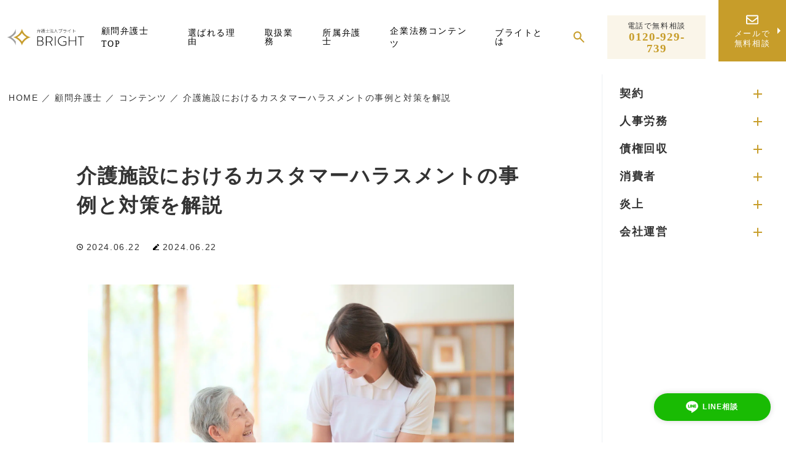

--- FILE ---
content_type: text/html; charset=UTF-8
request_url: https://law-bright.com/corporationlaw/contents/company/customer-harassment-nursing-care/
body_size: 49869
content:
<!DOCTYPE html>
<html dir="ltr" lang="ja" prefix="og: https://ogp.me/ns#">

<head><meta charset="UTF-8"><script>if(navigator.userAgent.match(/MSIE|Internet Explorer/i)||navigator.userAgent.match(/Trident\/7\..*?rv:11/i)){var href=document.location.href;if(!href.match(/[?&]nowprocket/)){if(href.indexOf("?")==-1){if(href.indexOf("#")==-1){document.location.href=href+"?nowprocket=1"}else{document.location.href=href.replace("#","?nowprocket=1#")}}else{if(href.indexOf("#")==-1){document.location.href=href+"&nowprocket=1"}else{document.location.href=href.replace("#","&nowprocket=1#")}}}}</script><script>class RocketLazyLoadScripts{constructor(){this.v="1.2.3",this.triggerEvents=["keydown","mousedown","mousemove","touchmove","touchstart","touchend","wheel"],this.userEventHandler=this._triggerListener.bind(this),this.touchStartHandler=this._onTouchStart.bind(this),this.touchMoveHandler=this._onTouchMove.bind(this),this.touchEndHandler=this._onTouchEnd.bind(this),this.clickHandler=this._onClick.bind(this),this.interceptedClicks=[],window.addEventListener("pageshow",t=>{this.persisted=t.persisted}),window.addEventListener("DOMContentLoaded",()=>{this._preconnect3rdParties()}),this.delayedScripts={normal:[],async:[],defer:[]},this.trash=[],this.allJQueries=[]}_addUserInteractionListener(t){if(document.hidden){t._triggerListener();return}this.triggerEvents.forEach(e=>window.addEventListener(e,t.userEventHandler,{passive:!0})),window.addEventListener("touchstart",t.touchStartHandler,{passive:!0}),window.addEventListener("mousedown",t.touchStartHandler),document.addEventListener("visibilitychange",t.userEventHandler)}_removeUserInteractionListener(){this.triggerEvents.forEach(t=>window.removeEventListener(t,this.userEventHandler,{passive:!0})),document.removeEventListener("visibilitychange",this.userEventHandler)}_onTouchStart(t){"HTML"!==t.target.tagName&&(window.addEventListener("touchend",this.touchEndHandler),window.addEventListener("mouseup",this.touchEndHandler),window.addEventListener("touchmove",this.touchMoveHandler,{passive:!0}),window.addEventListener("mousemove",this.touchMoveHandler),t.target.addEventListener("click",this.clickHandler),this._renameDOMAttribute(t.target,"onclick","rocket-onclick"),this._pendingClickStarted())}_onTouchMove(t){window.removeEventListener("touchend",this.touchEndHandler),window.removeEventListener("mouseup",this.touchEndHandler),window.removeEventListener("touchmove",this.touchMoveHandler,{passive:!0}),window.removeEventListener("mousemove",this.touchMoveHandler),t.target.removeEventListener("click",this.clickHandler),this._renameDOMAttribute(t.target,"rocket-onclick","onclick"),this._pendingClickFinished()}_onTouchEnd(t){window.removeEventListener("touchend",this.touchEndHandler),window.removeEventListener("mouseup",this.touchEndHandler),window.removeEventListener("touchmove",this.touchMoveHandler,{passive:!0}),window.removeEventListener("mousemove",this.touchMoveHandler)}_onClick(t){t.target.removeEventListener("click",this.clickHandler),this._renameDOMAttribute(t.target,"rocket-onclick","onclick"),this.interceptedClicks.push(t),t.preventDefault(),t.stopPropagation(),t.stopImmediatePropagation(),this._pendingClickFinished()}_replayClicks(){window.removeEventListener("touchstart",this.touchStartHandler,{passive:!0}),window.removeEventListener("mousedown",this.touchStartHandler),this.interceptedClicks.forEach(t=>{t.target.dispatchEvent(new MouseEvent("click",{view:t.view,bubbles:!0,cancelable:!0}))})}_waitForPendingClicks(){return new Promise(t=>{this._isClickPending?this._pendingClickFinished=t:t()})}_pendingClickStarted(){this._isClickPending=!0}_pendingClickFinished(){this._isClickPending=!1}_renameDOMAttribute(t,e,r){t.hasAttribute&&t.hasAttribute(e)&&(event.target.setAttribute(r,event.target.getAttribute(e)),event.target.removeAttribute(e))}_triggerListener(){this._removeUserInteractionListener(this),"loading"===document.readyState?document.addEventListener("DOMContentLoaded",this._loadEverythingNow.bind(this)):this._loadEverythingNow()}_preconnect3rdParties(){let t=[];document.querySelectorAll("script[type=rocketlazyloadscript]").forEach(e=>{if(e.hasAttribute("src")){let r=new URL(e.src).origin;r!==location.origin&&t.push({src:r,crossOrigin:e.crossOrigin||"module"===e.getAttribute("data-rocket-type")})}}),t=[...new Map(t.map(t=>[JSON.stringify(t),t])).values()],this._batchInjectResourceHints(t,"preconnect")}async _loadEverythingNow(){this.lastBreath=Date.now(),this._delayEventListeners(this),this._delayJQueryReady(this),this._handleDocumentWrite(),this._registerAllDelayedScripts(),this._preloadAllScripts(),await this._loadScriptsFromList(this.delayedScripts.normal),await this._loadScriptsFromList(this.delayedScripts.defer),await this._loadScriptsFromList(this.delayedScripts.async);try{await this._triggerDOMContentLoaded(),await this._triggerWindowLoad()}catch(t){console.error(t)}window.dispatchEvent(new Event("rocket-allScriptsLoaded")),this._waitForPendingClicks().then(()=>{this._replayClicks()}),this._emptyTrash()}_registerAllDelayedScripts(){document.querySelectorAll("script[type=rocketlazyloadscript]").forEach(t=>{t.hasAttribute("data-rocket-src")?t.hasAttribute("async")&&!1!==t.async?this.delayedScripts.async.push(t):t.hasAttribute("defer")&&!1!==t.defer||"module"===t.getAttribute("data-rocket-type")?this.delayedScripts.defer.push(t):this.delayedScripts.normal.push(t):this.delayedScripts.normal.push(t)})}async _transformScript(t){return new Promise((await this._littleBreath(),navigator.userAgent.indexOf("Firefox/")>0||""===navigator.vendor)?e=>{let r=document.createElement("script");[...t.attributes].forEach(t=>{let e=t.nodeName;"type"!==e&&("data-rocket-type"===e&&(e="type"),"data-rocket-src"===e&&(e="src"),r.setAttribute(e,t.nodeValue))}),t.text&&(r.text=t.text),r.hasAttribute("src")?(r.addEventListener("load",e),r.addEventListener("error",e)):(r.text=t.text,e());try{t.parentNode.replaceChild(r,t)}catch(i){e()}}:async e=>{function r(){t.setAttribute("data-rocket-status","failed"),e()}try{let i=t.getAttribute("data-rocket-type"),n=t.getAttribute("data-rocket-src");t.text,i?(t.type=i,t.removeAttribute("data-rocket-type")):t.removeAttribute("type"),t.addEventListener("load",function r(){t.setAttribute("data-rocket-status","executed"),e()}),t.addEventListener("error",r),n?(t.removeAttribute("data-rocket-src"),t.src=n):t.src="data:text/javascript;base64,"+window.btoa(unescape(encodeURIComponent(t.text)))}catch(s){r()}})}async _loadScriptsFromList(t){let e=t.shift();return e&&e.isConnected?(await this._transformScript(e),this._loadScriptsFromList(t)):Promise.resolve()}_preloadAllScripts(){this._batchInjectResourceHints([...this.delayedScripts.normal,...this.delayedScripts.defer,...this.delayedScripts.async],"preload")}_batchInjectResourceHints(t,e){var r=document.createDocumentFragment();t.forEach(t=>{let i=t.getAttribute&&t.getAttribute("data-rocket-src")||t.src;if(i){let n=document.createElement("link");n.href=i,n.rel=e,"preconnect"!==e&&(n.as="script"),t.getAttribute&&"module"===t.getAttribute("data-rocket-type")&&(n.crossOrigin=!0),t.crossOrigin&&(n.crossOrigin=t.crossOrigin),t.integrity&&(n.integrity=t.integrity),r.appendChild(n),this.trash.push(n)}}),document.head.appendChild(r)}_delayEventListeners(t){let e={};function r(t,r){!function t(r){!e[r]&&(e[r]={originalFunctions:{add:r.addEventListener,remove:r.removeEventListener},eventsToRewrite:[]},r.addEventListener=function(){arguments[0]=i(arguments[0]),e[r].originalFunctions.add.apply(r,arguments)},r.removeEventListener=function(){arguments[0]=i(arguments[0]),e[r].originalFunctions.remove.apply(r,arguments)});function i(t){return e[r].eventsToRewrite.indexOf(t)>=0?"rocket-"+t:t}}(t),e[t].eventsToRewrite.push(r)}function i(t,e){let r=t[e];Object.defineProperty(t,e,{get:()=>r||function(){},set(i){t["rocket"+e]=r=i}})}r(document,"DOMContentLoaded"),r(window,"DOMContentLoaded"),r(window,"load"),r(window,"pageshow"),r(document,"readystatechange"),i(document,"onreadystatechange"),i(window,"onload"),i(window,"onpageshow")}_delayJQueryReady(t){let e;function r(r){if(r&&r.fn&&!t.allJQueries.includes(r)){r.fn.ready=r.fn.init.prototype.ready=function(e){return t.domReadyFired?e.bind(document)(r):document.addEventListener("rocket-DOMContentLoaded",()=>e.bind(document)(r)),r([])};let i=r.fn.on;r.fn.on=r.fn.init.prototype.on=function(){if(this[0]===window){function t(t){return t.split(" ").map(t=>"load"===t||0===t.indexOf("load.")?"rocket-jquery-load":t).join(" ")}"string"==typeof arguments[0]||arguments[0]instanceof String?arguments[0]=t(arguments[0]):"object"==typeof arguments[0]&&Object.keys(arguments[0]).forEach(e=>{let r=arguments[0][e];delete arguments[0][e],arguments[0][t(e)]=r})}return i.apply(this,arguments),this},t.allJQueries.push(r)}e=r}r(window.jQuery),Object.defineProperty(window,"jQuery",{get:()=>e,set(t){r(t)}})}async _triggerDOMContentLoaded(){this.domReadyFired=!0,await this._littleBreath(),document.dispatchEvent(new Event("rocket-DOMContentLoaded")),await this._littleBreath(),window.dispatchEvent(new Event("rocket-DOMContentLoaded")),await this._littleBreath(),document.dispatchEvent(new Event("rocket-readystatechange")),await this._littleBreath(),document.rocketonreadystatechange&&document.rocketonreadystatechange()}async _triggerWindowLoad(){await this._littleBreath(),window.dispatchEvent(new Event("rocket-load")),await this._littleBreath(),window.rocketonload&&window.rocketonload(),await this._littleBreath(),this.allJQueries.forEach(t=>t(window).trigger("rocket-jquery-load")),await this._littleBreath();let t=new Event("rocket-pageshow");t.persisted=this.persisted,window.dispatchEvent(t),await this._littleBreath(),window.rocketonpageshow&&window.rocketonpageshow({persisted:this.persisted})}_handleDocumentWrite(){let t=new Map;document.write=document.writeln=function(e){let r=document.currentScript;r||console.error("WPRocket unable to document.write this: "+e);let i=document.createRange(),n=r.parentElement,s=t.get(r);void 0===s&&(s=r.nextSibling,t.set(r,s));let a=document.createDocumentFragment();i.setStart(a,0),a.appendChild(i.createContextualFragment(e)),n.insertBefore(a,s)}}async _littleBreath(){Date.now()-this.lastBreath>45&&(await this._requestAnimFrame(),this.lastBreath=Date.now())}async _requestAnimFrame(){return document.hidden?new Promise(t=>setTimeout(t)):new Promise(t=>requestAnimationFrame(t))}_emptyTrash(){this.trash.forEach(t=>t.remove())}static run(){let t=new RocketLazyLoadScripts;t._addUserInteractionListener(t)}}RocketLazyLoadScripts.run();</script>
		<!-- Google Anarytics End -->
	
	<meta content="IE=edge" http-equiv="X-UA-Compatible" />
	<meta content="width=device-width, initial-scale=1" name="viewport" />
	<meta name="format-detection" content="telephone=no,email=no,address=no">

<!-- Google Tag Manager -->
<script type="rocketlazyloadscript">(function(w,d,s,l,i){w[l]=w[l]||[];w[l].push({'gtm.start':
new Date().getTime(),event:'gtm.js'});var f=d.getElementsByTagName(s)[0],
j=d.createElement(s),dl=l!='dataLayer'?'&l='+l:'';j.async=true;j.src=
'https://www.googletagmanager.com/gtm.js?id='+i+dl;f.parentNode.insertBefore(j,f);
})(window,document,'script','dataLayer','GTM-P6D4Z93');</script>
<!-- End Google Tag Manager -->

			<meta http-equiv="x-dns-prefetch-control" content="on">
	<link rel="preconnect dns-prefetch" href="//www.google.com" />
	<link rel="preconnect dns-prefetch" href="//www.google-analytics.com">
	<link rel="preconnect dns-prefetch" href="//www.googletagmanager.com">
	<link rel="preconnect dns-prefetch" href="//cdnjs.cloudflare.com">
	<link rel="preconnect dns-prefetch" href="//ajax.googleapis.com">
	<link rel="preconnect dns-prefetch" href="//www.google-analytics.com/analytics.js" />
	<link rel="preconnect dns-prefetch" href="//developers.google.com" />
	<link rel="preconnect dns-prefetch" href="//www.gstatic.com" />
	<link rel="preconnect dns-prefetch" href="//marketingplatform.google.com/about/tag-manager/" />
	<link rel="preconnect dns-prefetch" href="//marketingplatform.google.com/about/analytics/" />
	<link rel="preconnect dns-prefetch" href="//developers.google.com/speed/libraries/" />
	<link rel="preconnect dns-prefetch" href="//ajax.googleapis.com/ajax/libs/jquery/3.5.1/jquery.min.js" />
	<!-- fonts -->
	<link rel="preconnect" href="https://fonts.googleapis.com" />
	<link rel="preconnect" href="https://fonts.gstatic.com" crossorigin />
	
	<!-- style -->
	<link rel="stylesheet" href="https://law-bright.com/wp-content/themes/bright/assets_corporationlaw/common/css/reset.min.css" media="all" />
	<link data-minify="1" rel="stylesheet" href="https://law-bright.com/wp-content/cache/min/1/wp-content/themes/bright/assets_corporationlaw/common/css/fonts.css?ver=1762994020" media="all" />
	<!-- <link rel="stylesheet" href="https://cdnjs.cloudflare.com/ajax/libs/Swiper/7.0.6/swiper-bundle.min.css" /> -->
	<link data-minify="1" rel="stylesheet"
		href="https://law-bright.com/wp-content/cache/min/1/wp-content/themes/bright/assets_corporationlaw/common/css/common.css?ver=1762994020"
		media="all" />
		<link data-minify="1" rel="stylesheet"
		href="https://law-bright.com/wp-content/cache/min/1/wp-content/themes/bright/assets_corporationlaw/common/css/post-style.css?ver=1762994020"
		media="print" onload="this.media='all'" />
	<link data-minify="1" rel="stylesheet"
		href="https://law-bright.com/wp-content/cache/min/1/wp-content/themes/bright/assets_corporationlaw/common/css/sub.css?ver=1762994020"
		media="print" onload="this.media='all'" />
		<!-- favicon -->
	<link rel="icon" href="https://law-bright.com/wp-content/themes/bright/assets_corporationlaw/common/img/favicon/favicon.ico" />
	<link rel="apple-touch-icon" type="image/png"
		href="https://law-bright.com/wp-content/themes/bright/assets_corporationlaw/common/img/favicon/apple-touch-icon-180x180.png" />
	<link rel="icon" type="image/png"
		href="https://law-bright.com/wp-content/themes/bright/assets_corporationlaw/common/img/favicon/icon-192x192.png" />

	<!-- WP head -->
	
		<!-- All in One SEO 4.5.8 - aioseo.com -->
		<meta name="description" content="介護現場におけるカスタマーハラスメントとは、利用者やその家族からの不適切な行動や要求を指します。本記事では、具体的な事例や適切な対応方法、予防策、判断基準、ガイドライン作成の重要性について解説します。" />
		<meta name="robots" content="max-image-preview:large" />
		<link rel="canonical" href="https://law-bright.com/corporationlaw/contents/company/customer-harassment-nursing-care/" />
		<meta name="generator" content="All in One SEO (AIOSEO) 4.5.8" />
		<meta property="og:locale" content="ja_JP" />
		<meta property="og:site_name" content="大阪の弁護士事務所ブライト – 企業法務から労災まで幅広く対応" />
		<meta property="og:type" content="article" />
		<meta property="og:title" content="介護施設におけるカスタマーハラスメントの事例と対策を解説 – 大阪の弁護士事務所ブライト" />
		<meta property="og:description" content="介護現場におけるカスタマーハラスメントとは、利用者やその家族からの不適切な行動や要求を指します。本記事では、具体的な事例や適切な対応方法、予防策、判断基準、ガイドライン作成の重要性について解説します。" />
		<meta property="og:url" content="https://law-bright.com/corporationlaw/contents/company/customer-harassment-nursing-care/" />
		<meta property="article:published_time" content="2024-06-21T23:05:29+00:00" />
		<meta property="article:modified_time" content="2024-06-21T23:05:30+00:00" />
		<meta name="twitter:card" content="summary_large_image" />
		<meta name="twitter:title" content="介護施設におけるカスタマーハラスメントの事例と対策を解説 – 大阪の弁護士事務所ブライト" />
		<meta name="twitter:description" content="介護現場におけるカスタマーハラスメントとは、利用者やその家族からの不適切な行動や要求を指します。本記事では、具体的な事例や適切な対応方法、予防策、判断基準、ガイドライン作成の重要性について解説します。" />
		<script type="application/ld+json" class="aioseo-schema">
			{"@context":"https:\/\/schema.org","@graph":[{"@type":"BreadcrumbList","@id":"https:\/\/law-bright.com\/corporationlaw\/contents\/company\/customer-harassment-nursing-care\/#breadcrumblist","itemListElement":[{"@type":"ListItem","@id":"https:\/\/law-bright.com\/#listItem","position":1,"name":"HOME","item":"https:\/\/law-bright.com\/","nextItem":"https:\/\/law-bright.com\/corporationlaw\/contents\/company\/customer-harassment-nursing-care\/#listItem"},{"@type":"ListItem","@id":"https:\/\/law-bright.com\/corporationlaw\/contents\/company\/customer-harassment-nursing-care\/#listItem","position":2,"name":"\u4ecb\u8b77\u65bd\u8a2d\u306b\u304a\u3051\u308b\u30ab\u30b9\u30bf\u30de\u30fc\u30cf\u30e9\u30b9\u30e1\u30f3\u30c8\u306e\u4e8b\u4f8b\u3068\u5bfe\u7b56\u3092\u89e3\u8aac","previousItem":"https:\/\/law-bright.com\/#listItem"}]},{"@type":"Organization","@id":"https:\/\/law-bright.com\/#organization","name":"\u5927\u962a\u306e\u5f01\u8b77\u58eb\u4e8b\u52d9\u6240\u30d6\u30e9\u30a4\u30c8","url":"https:\/\/law-bright.com\/","logo":{"@type":"ImageObject","url":"https:\/\/law-bright.com\/wp-content\/themes\/bright\/assets\/common\/img\/logo.svg","@id":"https:\/\/law-bright.com\/corporationlaw\/contents\/company\/customer-harassment-nursing-care\/#organizationLogo"},"image":{"@id":"https:\/\/law-bright.com\/#organizationLogo"}},{"@type":"Person","@id":"https:\/\/law-bright.com\/author\/hachiya\/#author","url":"https:\/\/law-bright.com\/author\/hachiya\/","name":"hachiya"},{"@type":"WebPage","@id":"https:\/\/law-bright.com\/corporationlaw\/contents\/company\/customer-harassment-nursing-care\/#webpage","url":"https:\/\/law-bright.com\/corporationlaw\/contents\/company\/customer-harassment-nursing-care\/","name":"\u4ecb\u8b77\u65bd\u8a2d\u306b\u304a\u3051\u308b\u30ab\u30b9\u30bf\u30de\u30fc\u30cf\u30e9\u30b9\u30e1\u30f3\u30c8\u306e\u4e8b\u4f8b\u3068\u5bfe\u7b56\u3092\u89e3\u8aac \u2013 \u5927\u962a\u306e\u5f01\u8b77\u58eb\u4e8b\u52d9\u6240\u30d6\u30e9\u30a4\u30c8","description":"\u4ecb\u8b77\u73fe\u5834\u306b\u304a\u3051\u308b\u30ab\u30b9\u30bf\u30de\u30fc\u30cf\u30e9\u30b9\u30e1\u30f3\u30c8\u3068\u306f\u3001\u5229\u7528\u8005\u3084\u305d\u306e\u5bb6\u65cf\u304b\u3089\u306e\u4e0d\u9069\u5207\u306a\u884c\u52d5\u3084\u8981\u6c42\u3092\u6307\u3057\u307e\u3059\u3002\u672c\u8a18\u4e8b\u3067\u306f\u3001\u5177\u4f53\u7684\u306a\u4e8b\u4f8b\u3084\u9069\u5207\u306a\u5bfe\u5fdc\u65b9\u6cd5\u3001\u4e88\u9632\u7b56\u3001\u5224\u65ad\u57fa\u6e96\u3001\u30ac\u30a4\u30c9\u30e9\u30a4\u30f3\u4f5c\u6210\u306e\u91cd\u8981\u6027\u306b\u3064\u3044\u3066\u89e3\u8aac\u3057\u307e\u3059\u3002","inLanguage":"ja","isPartOf":{"@id":"https:\/\/law-bright.com\/#website"},"breadcrumb":{"@id":"https:\/\/law-bright.com\/corporationlaw\/contents\/company\/customer-harassment-nursing-care\/#breadcrumblist"},"author":{"@id":"https:\/\/law-bright.com\/author\/hachiya\/#author"},"creator":{"@id":"https:\/\/law-bright.com\/author\/hachiya\/#author"},"image":{"@type":"ImageObject","url":"https:\/\/law-bright.com\/wp-content\/uploads\/2024\/06\/26538906_m.jpg","@id":"https:\/\/law-bright.com\/corporationlaw\/contents\/company\/customer-harassment-nursing-care\/#mainImage","width":1920,"height":1280},"primaryImageOfPage":{"@id":"https:\/\/law-bright.com\/corporationlaw\/contents\/company\/customer-harassment-nursing-care\/#mainImage"},"datePublished":"2024-06-22T08:05:29+09:00","dateModified":"2024-06-22T08:05:30+09:00"},{"@type":"WebSite","@id":"https:\/\/law-bright.com\/#website","url":"https:\/\/law-bright.com\/","name":"\u5927\u962a\u306e\u5f01\u8b77\u58eb\u4e8b\u52d9\u6240\u30d6\u30e9\u30a4\u30c8","description":"\u4f01\u696d\u6cd5\u52d9\u304b\u3089\u52b4\u707d\u307e\u3067\u5e45\u5e83\u304f\u5bfe\u5fdc","inLanguage":"ja","publisher":{"@id":"https:\/\/law-bright.com\/#organization"}}]}
		</script>
		<!-- All in One SEO -->

<link href='https://fonts.gstatic.com' crossorigin rel='preconnect' />
<style id='wp-img-auto-sizes-contain-inline-css' type='text/css'>
img:is([sizes=auto i],[sizes^="auto," i]){contain-intrinsic-size:3000px 1500px}
/*# sourceURL=wp-img-auto-sizes-contain-inline-css */
</style>
<style id='wp-block-library-inline-css' type='text/css'>
:root{--wp-block-synced-color:#7a00df;--wp-block-synced-color--rgb:122,0,223;--wp-bound-block-color:var(--wp-block-synced-color);--wp-editor-canvas-background:#ddd;--wp-admin-theme-color:#007cba;--wp-admin-theme-color--rgb:0,124,186;--wp-admin-theme-color-darker-10:#006ba1;--wp-admin-theme-color-darker-10--rgb:0,107,160.5;--wp-admin-theme-color-darker-20:#005a87;--wp-admin-theme-color-darker-20--rgb:0,90,135;--wp-admin-border-width-focus:2px}@media (min-resolution:192dpi){:root{--wp-admin-border-width-focus:1.5px}}.wp-element-button{cursor:pointer}:root .has-very-light-gray-background-color{background-color:#eee}:root .has-very-dark-gray-background-color{background-color:#313131}:root .has-very-light-gray-color{color:#eee}:root .has-very-dark-gray-color{color:#313131}:root .has-vivid-green-cyan-to-vivid-cyan-blue-gradient-background{background:linear-gradient(135deg,#00d084,#0693e3)}:root .has-purple-crush-gradient-background{background:linear-gradient(135deg,#34e2e4,#4721fb 50%,#ab1dfe)}:root .has-hazy-dawn-gradient-background{background:linear-gradient(135deg,#faaca8,#dad0ec)}:root .has-subdued-olive-gradient-background{background:linear-gradient(135deg,#fafae1,#67a671)}:root .has-atomic-cream-gradient-background{background:linear-gradient(135deg,#fdd79a,#004a59)}:root .has-nightshade-gradient-background{background:linear-gradient(135deg,#330968,#31cdcf)}:root .has-midnight-gradient-background{background:linear-gradient(135deg,#020381,#2874fc)}:root{--wp--preset--font-size--normal:16px;--wp--preset--font-size--huge:42px}.has-regular-font-size{font-size:1em}.has-larger-font-size{font-size:2.625em}.has-normal-font-size{font-size:var(--wp--preset--font-size--normal)}.has-huge-font-size{font-size:var(--wp--preset--font-size--huge)}.has-text-align-center{text-align:center}.has-text-align-left{text-align:left}.has-text-align-right{text-align:right}.has-fit-text{white-space:nowrap!important}#end-resizable-editor-section{display:none}.aligncenter{clear:both}.items-justified-left{justify-content:flex-start}.items-justified-center{justify-content:center}.items-justified-right{justify-content:flex-end}.items-justified-space-between{justify-content:space-between}.screen-reader-text{border:0;clip-path:inset(50%);height:1px;margin:-1px;overflow:hidden;padding:0;position:absolute;width:1px;word-wrap:normal!important}.screen-reader-text:focus{background-color:#ddd;clip-path:none;color:#444;display:block;font-size:1em;height:auto;left:5px;line-height:normal;padding:15px 23px 14px;text-decoration:none;top:5px;width:auto;z-index:100000}html :where(.has-border-color){border-style:solid}html :where([style*=border-top-color]){border-top-style:solid}html :where([style*=border-right-color]){border-right-style:solid}html :where([style*=border-bottom-color]){border-bottom-style:solid}html :where([style*=border-left-color]){border-left-style:solid}html :where([style*=border-width]){border-style:solid}html :where([style*=border-top-width]){border-top-style:solid}html :where([style*=border-right-width]){border-right-style:solid}html :where([style*=border-bottom-width]){border-bottom-style:solid}html :where([style*=border-left-width]){border-left-style:solid}html :where(img[class*=wp-image-]){height:auto;max-width:100%}:where(figure){margin:0 0 1em}html :where(.is-position-sticky){--wp-admin--admin-bar--position-offset:var(--wp-admin--admin-bar--height,0px)}@media screen and (max-width:600px){html :where(.is-position-sticky){--wp-admin--admin-bar--position-offset:0px}}

/*# sourceURL=wp-block-library-inline-css */
</style>
<style id='classic-theme-styles-inline-css' type='text/css'>
/*! This file is auto-generated */
.wp-block-button__link{color:#fff;background-color:#32373c;border-radius:9999px;box-shadow:none;text-decoration:none;padding:calc(.667em + 2px) calc(1.333em + 2px);font-size:1.125em}.wp-block-file__button{background:#32373c;color:#fff;text-decoration:none}
/*# sourceURL=/wp-includes/css/classic-themes.min.css */
</style>
<link data-minify="1" rel='stylesheet' id='contact-form-7-css' href='https://law-bright.com/wp-content/cache/min/1/wp-content/plugins/contact-form-7/includes/css/styles.css?ver=1762994007' type='text/css' media='all' />
<link rel='stylesheet' id='popup-maker-site-css' href='https://law-bright.com/wp-content/plugins/popup-maker/assets/css/pum-site.min.css?ver=1.18.5' type='text/css' media='all' />
<style id='popup-maker-site-inline-css' type='text/css'>
/* Popup Google Fonts */
@import url('//fonts.googleapis.com/css?family=Montserrat:100');

/* Popup Theme 2949: Default Theme */
.pum-theme-2949, .pum-theme-default-theme { background-color: rgba( 255, 255, 255, 1.00 ) } 
.pum-theme-2949 .pum-container, .pum-theme-default-theme .pum-container { padding: 18px; border-radius: 0px; border: 1px none #000000; box-shadow: 1px 1px 3px 0px rgba( 2, 2, 2, 0.23 ); background-color: rgba( 249, 249, 249, 1.00 ) } 
.pum-theme-2949 .pum-title, .pum-theme-default-theme .pum-title { color: #000000; text-align: left; text-shadow: 0px 0px 0px rgba( 2, 2, 2, 0.23 ); font-family: inherit; font-weight: 400; font-size: 32px; font-style: normal; line-height: 36px } 
.pum-theme-2949 .pum-content, .pum-theme-default-theme .pum-content { color: #8c8c8c; font-family: inherit; font-weight: 400; font-style: inherit } 
.pum-theme-2949 .pum-content + .pum-close, .pum-theme-default-theme .pum-content + .pum-close { position: absolute; height: auto; width: auto; left: auto; right: 0px; bottom: auto; top: 0px; padding: 8px; color: #ffffff; font-family: inherit; font-weight: 400; font-size: 12px; font-style: inherit; line-height: 36px; border: 1px none #ffffff; border-radius: 0px; box-shadow: 1px 1px 3px 0px rgba( 2, 2, 2, 0.23 ); text-shadow: 0px 0px 0px rgba( 0, 0, 0, 0.23 ); background-color: rgba( 0, 183, 205, 1.00 ) } 

/* Popup Theme 2950: Light Box */
.pum-theme-2950, .pum-theme-lightbox { background-color: rgba( 0, 0, 0, 0.60 ) } 
.pum-theme-2950 .pum-container, .pum-theme-lightbox .pum-container { padding: 18px; border-radius: 3px; border: 8px solid #000000; box-shadow: 0px 0px 30px 0px rgba( 2, 2, 2, 1.00 ); background-color: rgba( 255, 255, 255, 1.00 ) } 
.pum-theme-2950 .pum-title, .pum-theme-lightbox .pum-title { color: #000000; text-align: left; text-shadow: 0px 0px 0px rgba( 2, 2, 2, 0.23 ); font-family: inherit; font-weight: 100; font-size: 32px; line-height: 36px } 
.pum-theme-2950 .pum-content, .pum-theme-lightbox .pum-content { color: #000000; font-family: inherit; font-weight: 100 } 
.pum-theme-2950 .pum-content + .pum-close, .pum-theme-lightbox .pum-content + .pum-close { position: absolute; height: 26px; width: 26px; left: auto; right: -13px; bottom: auto; top: -13px; padding: 0px; color: #ffffff; font-family: Arial; font-weight: 100; font-size: 24px; line-height: 24px; border: 2px solid #ffffff; border-radius: 26px; box-shadow: 0px 0px 15px 1px rgba( 2, 2, 2, 0.75 ); text-shadow: 0px 0px 0px rgba( 0, 0, 0, 0.23 ); background-color: rgba( 0, 0, 0, 1.00 ) } 

/* Popup Theme 2951: Enterprise Blue */
.pum-theme-2951, .pum-theme-enterprise-blue { background-color: rgba( 0, 0, 0, 0.70 ) } 
.pum-theme-2951 .pum-container, .pum-theme-enterprise-blue .pum-container { padding: 28px; border-radius: 5px; border: 1px none #000000; box-shadow: 0px 10px 25px 4px rgba( 2, 2, 2, 0.50 ); background-color: rgba( 255, 255, 255, 1.00 ) } 
.pum-theme-2951 .pum-title, .pum-theme-enterprise-blue .pum-title { color: #315b7c; text-align: left; text-shadow: 0px 0px 0px rgba( 2, 2, 2, 0.23 ); font-family: inherit; font-weight: 100; font-size: 34px; line-height: 36px } 
.pum-theme-2951 .pum-content, .pum-theme-enterprise-blue .pum-content { color: #2d2d2d; font-family: inherit; font-weight: 100 } 
.pum-theme-2951 .pum-content + .pum-close, .pum-theme-enterprise-blue .pum-content + .pum-close { position: absolute; height: 28px; width: 28px; left: auto; right: 8px; bottom: auto; top: 8px; padding: 4px; color: #ffffff; font-family: Times New Roman; font-weight: 100; font-size: 20px; line-height: 20px; border: 1px none #ffffff; border-radius: 42px; box-shadow: 0px 0px 0px 0px rgba( 2, 2, 2, 0.23 ); text-shadow: 0px 0px 0px rgba( 0, 0, 0, 0.23 ); background-color: rgba( 49, 91, 124, 1.00 ) } 

/* Popup Theme 2952: Hello Box */
.pum-theme-2952, .pum-theme-hello-box { background-color: rgba( 0, 0, 0, 0.75 ) } 
.pum-theme-2952 .pum-container, .pum-theme-hello-box .pum-container { padding: 30px; border-radius: 80px; border: 14px solid #81d742; box-shadow: 0px 0px 0px 0px rgba( 2, 2, 2, 0.00 ); background-color: rgba( 255, 255, 255, 1.00 ) } 
.pum-theme-2952 .pum-title, .pum-theme-hello-box .pum-title { color: #2d2d2d; text-align: left; text-shadow: 0px 0px 0px rgba( 2, 2, 2, 0.23 ); font-family: Montserrat; font-weight: 100; font-size: 32px; line-height: 36px } 
.pum-theme-2952 .pum-content, .pum-theme-hello-box .pum-content { color: #2d2d2d; font-family: inherit; font-weight: 100 } 
.pum-theme-2952 .pum-content + .pum-close, .pum-theme-hello-box .pum-content + .pum-close { position: absolute; height: auto; width: auto; left: auto; right: -30px; bottom: auto; top: -30px; padding: 0px; color: #2d2d2d; font-family: Times New Roman; font-weight: 100; font-size: 32px; line-height: 28px; border: 1px none #ffffff; border-radius: 28px; box-shadow: 0px 0px 0px 0px rgba( 2, 2, 2, 0.23 ); text-shadow: 0px 0px 0px rgba( 0, 0, 0, 0.23 ); background-color: rgba( 255, 255, 255, 1.00 ) } 

/* Popup Theme 2953: Cutting Edge */
.pum-theme-2953, .pum-theme-cutting-edge { background-color: rgba( 0, 0, 0, 0.50 ) } 
.pum-theme-2953 .pum-container, .pum-theme-cutting-edge .pum-container { padding: 18px; border-radius: 0px; border: 1px none #000000; box-shadow: 0px 10px 25px 0px rgba( 2, 2, 2, 0.50 ); background-color: rgba( 30, 115, 190, 1.00 ) } 
.pum-theme-2953 .pum-title, .pum-theme-cutting-edge .pum-title { color: #ffffff; text-align: left; text-shadow: 0px 0px 0px rgba( 2, 2, 2, 0.23 ); font-family: Sans-Serif; font-weight: 100; font-size: 26px; line-height: 28px } 
.pum-theme-2953 .pum-content, .pum-theme-cutting-edge .pum-content { color: #ffffff; font-family: inherit; font-weight: 100 } 
.pum-theme-2953 .pum-content + .pum-close, .pum-theme-cutting-edge .pum-content + .pum-close { position: absolute; height: 24px; width: 24px; left: auto; right: 0px; bottom: auto; top: 0px; padding: 0px; color: #1e73be; font-family: Times New Roman; font-weight: 100; font-size: 32px; line-height: 24px; border: 1px none #ffffff; border-radius: 0px; box-shadow: -1px 1px 1px 0px rgba( 2, 2, 2, 0.10 ); text-shadow: -1px 1px 1px rgba( 0, 0, 0, 0.10 ); background-color: rgba( 238, 238, 34, 1.00 ) } 

/* Popup Theme 2954: Framed Border */
.pum-theme-2954, .pum-theme-framed-border { background-color: rgba( 255, 255, 255, 0.50 ) } 
.pum-theme-2954 .pum-container, .pum-theme-framed-border .pum-container { padding: 18px; border-radius: 0px; border: 20px outset #dd3333; box-shadow: 1px 1px 3px 0px rgba( 2, 2, 2, 0.97 ) inset; background-color: rgba( 255, 251, 239, 1.00 ) } 
.pum-theme-2954 .pum-title, .pum-theme-framed-border .pum-title { color: #000000; text-align: left; text-shadow: 0px 0px 0px rgba( 2, 2, 2, 0.23 ); font-family: inherit; font-weight: 100; font-size: 32px; line-height: 36px } 
.pum-theme-2954 .pum-content, .pum-theme-framed-border .pum-content { color: #2d2d2d; font-family: inherit; font-weight: 100 } 
.pum-theme-2954 .pum-content + .pum-close, .pum-theme-framed-border .pum-content + .pum-close { position: absolute; height: 20px; width: 20px; left: auto; right: -20px; bottom: auto; top: -20px; padding: 0px; color: #ffffff; font-family: Tahoma; font-weight: 700; font-size: 16px; line-height: 18px; border: 1px none #ffffff; border-radius: 0px; box-shadow: 0px 0px 0px 0px rgba( 2, 2, 2, 0.23 ); text-shadow: 0px 0px 0px rgba( 0, 0, 0, 0.23 ); background-color: rgba( 0, 0, 0, 0.55 ) } 

/* Popup Theme 2955: Floating Bar - Soft Blue */
.pum-theme-2955, .pum-theme-floating-bar { background-color: rgba( 255, 255, 255, 0.00 ) } 
.pum-theme-2955 .pum-container, .pum-theme-floating-bar .pum-container { padding: 8px; border-radius: 0px; border: 1px none #000000; box-shadow: 1px 1px 3px 0px rgba( 2, 2, 2, 0.23 ); background-color: rgba( 238, 246, 252, 1.00 ) } 
.pum-theme-2955 .pum-title, .pum-theme-floating-bar .pum-title { color: #505050; text-align: left; text-shadow: 0px 0px 0px rgba( 2, 2, 2, 0.23 ); font-family: inherit; font-weight: 400; font-size: 32px; line-height: 36px } 
.pum-theme-2955 .pum-content, .pum-theme-floating-bar .pum-content { color: #505050; font-family: inherit; font-weight: 400 } 
.pum-theme-2955 .pum-content + .pum-close, .pum-theme-floating-bar .pum-content + .pum-close { position: absolute; height: 18px; width: 18px; left: auto; right: 5px; bottom: auto; top: 50%; padding: 0px; color: #505050; font-family: Sans-Serif; font-weight: 700; font-size: 15px; line-height: 18px; border: 1px solid #505050; border-radius: 15px; box-shadow: 0px 0px 0px 0px rgba( 2, 2, 2, 0.00 ); text-shadow: 0px 0px 0px rgba( 0, 0, 0, 0.00 ); background-color: rgba( 255, 255, 255, 0.00 ); transform: translate(0, -50%) } 

/* Popup Theme 2956: Content Only - For use with page builders or block editor */
.pum-theme-2956, .pum-theme-content-only { background-color: rgba( 0, 0, 0, 0.70 ) } 
.pum-theme-2956 .pum-container, .pum-theme-content-only .pum-container { padding: 0px; border-radius: 0px; border: 1px none #000000; box-shadow: 0px 0px 0px 0px rgba( 2, 2, 2, 0.00 ) } 
.pum-theme-2956 .pum-title, .pum-theme-content-only .pum-title { color: #000000; text-align: left; text-shadow: 0px 0px 0px rgba( 2, 2, 2, 0.23 ); font-family: inherit; font-weight: 400; font-size: 32px; line-height: 36px } 
.pum-theme-2956 .pum-content, .pum-theme-content-only .pum-content { color: #8c8c8c; font-family: inherit; font-weight: 400 } 
.pum-theme-2956 .pum-content + .pum-close, .pum-theme-content-only .pum-content + .pum-close { position: absolute; height: 18px; width: 18px; left: auto; right: 7px; bottom: auto; top: 7px; padding: 0px; color: #000000; font-family: inherit; font-weight: 700; font-size: 20px; line-height: 20px; border: 1px none #ffffff; border-radius: 15px; box-shadow: 0px 0px 0px 0px rgba( 2, 2, 2, 0.00 ); text-shadow: 0px 0px 0px rgba( 0, 0, 0, 0.00 ); background-color: rgba( 255, 255, 255, 0.00 ) } 

/* Popup Theme 105: Cutting Edge */
.pum-theme-105, .pum-theme-cutting-edge-2 { background-color: rgba( 0, 0, 0, 0.50 ) } 
.pum-theme-105 .pum-container, .pum-theme-cutting-edge-2 .pum-container { padding: 18px; border-radius: 0px; border: 1px none #000000; box-shadow: 0px 10px 25px 0px rgba( 2, 2, 2, 0.50 ); background-color: rgba( 30, 115, 190, 1.00 ) } 
.pum-theme-105 .pum-title, .pum-theme-cutting-edge-2 .pum-title { color: #ffffff; text-align: left; text-shadow: 0px 0px 0px rgba( 2, 2, 2, 0.23 ); font-family: Sans-Serif; font-weight: 100; font-size: 26px; line-height: 28px } 
.pum-theme-105 .pum-content, .pum-theme-cutting-edge-2 .pum-content { color: #ffffff; font-family: inherit; font-weight: 100 } 
.pum-theme-105 .pum-content + .pum-close, .pum-theme-cutting-edge-2 .pum-content + .pum-close { position: absolute; height: 24px; width: 24px; left: auto; right: 0px; bottom: auto; top: 0px; padding: 0px; color: #1e73be; font-family: Times New Roman; font-weight: 100; font-size: 32px; line-height: 24px; border: 1px none #ffffff; border-radius: 0px; box-shadow: -1px 1px 1px 0px rgba( 2, 2, 2, 0.10 ); text-shadow: -1px 1px 1px rgba( 0, 0, 0, 0.10 ); background-color: rgba( 238, 238, 34, 1.00 ) } 

/* Popup Theme 106: Framed Border */
.pum-theme-106, .pum-theme-framed-border-2 { background-color: rgba( 255, 255, 255, 0.50 ) } 
.pum-theme-106 .pum-container, .pum-theme-framed-border-2 .pum-container { padding: 18px; border-radius: 0px; border: 20px outset #dd3333; box-shadow: 1px 1px 3px 0px rgba( 2, 2, 2, 0.97 ) inset; background-color: rgba( 255, 251, 239, 1.00 ) } 
.pum-theme-106 .pum-title, .pum-theme-framed-border-2 .pum-title { color: #000000; text-align: left; text-shadow: 0px 0px 0px rgba( 2, 2, 2, 0.23 ); font-family: inherit; font-weight: 100; font-size: 32px; line-height: 36px } 
.pum-theme-106 .pum-content, .pum-theme-framed-border-2 .pum-content { color: #2d2d2d; font-family: inherit; font-weight: 100 } 
.pum-theme-106 .pum-content + .pum-close, .pum-theme-framed-border-2 .pum-content + .pum-close { position: absolute; height: 20px; width: 20px; left: auto; right: -20px; bottom: auto; top: -20px; padding: 0px; color: #ffffff; font-family: Tahoma; font-weight: 700; font-size: 16px; line-height: 18px; border: 1px none #ffffff; border-radius: 0px; box-shadow: 0px 0px 0px 0px rgba( 2, 2, 2, 0.23 ); text-shadow: 0px 0px 0px rgba( 0, 0, 0, 0.23 ); background-color: rgba( 0, 0, 0, 0.55 ) } 

/* Popup Theme 107: Floating Bar - Soft Blue */
.pum-theme-107, .pum-theme-floating-bar-2 { background-color: rgba( 255, 255, 255, 0.00 ) } 
.pum-theme-107 .pum-container, .pum-theme-floating-bar-2 .pum-container { padding: 8px; border-radius: 0px; border: 1px none #000000; box-shadow: 1px 1px 3px 0px rgba( 2, 2, 2, 0.23 ); background-color: rgba( 238, 246, 252, 1.00 ) } 
.pum-theme-107 .pum-title, .pum-theme-floating-bar-2 .pum-title { color: #505050; text-align: left; text-shadow: 0px 0px 0px rgba( 2, 2, 2, 0.23 ); font-family: inherit; font-weight: 400; font-size: 32px; line-height: 36px } 
.pum-theme-107 .pum-content, .pum-theme-floating-bar-2 .pum-content { color: #505050; font-family: inherit; font-weight: 400 } 
.pum-theme-107 .pum-content + .pum-close, .pum-theme-floating-bar-2 .pum-content + .pum-close { position: absolute; height: 18px; width: 18px; left: auto; right: 5px; bottom: auto; top: 50%; padding: 0px; color: #505050; font-family: Sans-Serif; font-weight: 700; font-size: 15px; line-height: 18px; border: 1px solid #505050; border-radius: 15px; box-shadow: 0px 0px 0px 0px rgba( 2, 2, 2, 0.00 ); text-shadow: 0px 0px 0px rgba( 0, 0, 0, 0.00 ); background-color: rgba( 255, 255, 255, 0.00 ); transform: translate(0, -50%) } 

/* Popup Theme 108: Content Only - For use with page builders or block editor */
.pum-theme-108, .pum-theme-content-only-2 { background-color: rgba( 0, 0, 0, 0.70 ) } 
.pum-theme-108 .pum-container, .pum-theme-content-only-2 .pum-container { padding: 0px; border-radius: 0px; border: 1px none #000000; box-shadow: 0px 0px 0px 0px rgba( 2, 2, 2, 0.00 ) } 
.pum-theme-108 .pum-title, .pum-theme-content-only-2 .pum-title { color: #000000; text-align: left; text-shadow: 0px 0px 0px rgba( 2, 2, 2, 0.23 ); font-family: inherit; font-weight: 400; font-size: 32px; line-height: 36px } 
.pum-theme-108 .pum-content, .pum-theme-content-only-2 .pum-content { color: #8c8c8c; font-family: inherit; font-weight: 400 } 
.pum-theme-108 .pum-content + .pum-close, .pum-theme-content-only-2 .pum-content + .pum-close { position: absolute; height: 18px; width: 18px; left: auto; right: 7px; bottom: auto; top: 7px; padding: 0px; color: #000000; font-family: inherit; font-weight: 700; font-size: 20px; line-height: 20px; border: 1px none #ffffff; border-radius: 15px; box-shadow: 0px 0px 0px 0px rgba( 2, 2, 2, 0.00 ); text-shadow: 0px 0px 0px rgba( 0, 0, 0, 0.00 ); background-color: rgba( 255, 255, 255, 0.00 ) } 

/* Popup Theme 101: Default Theme */
.pum-theme-101, .pum-theme-default-theme-2 { background-color: rgba( 228, 207, 151, 0.65 ) } 
.pum-theme-101 .pum-container, .pum-theme-default-theme-2 .pum-container { padding: 18px; border-radius: 1px; border: 1px none #000000; box-shadow: 0px 10px 25px 4px rgba( 2, 2, 2, 0.50 ); background-color: rgba( 249, 249, 249, 1.00 ) } 
.pum-theme-101 .pum-title, .pum-theme-default-theme-2 .pum-title { color: #000000; text-align: left; text-shadow: 0px 0px 0px rgba( 2, 2, 2, 0.23 ); font-family: inherit; font-weight: 700; font-size: 20px; line-height: 48px } 
.pum-theme-101 .pum-content, .pum-theme-default-theme-2 .pum-content { color: #2d2d2d; font-family: inherit; font-weight: 400 } 
.pum-theme-101 .pum-content + .pum-close, .pum-theme-default-theme-2 .pum-content + .pum-close { position: absolute; height: 28px; width: 28px; left: auto; right: 8px; bottom: auto; top: 8px; padding: 4px; color: #ffffff; font-family: inherit; font-weight: 100; font-size: 20px; line-height: 20px; border: 1px none #ffffff; border-radius: 42px; box-shadow: 0px 0px 0px 0px rgba( 2, 2, 2, 0.23 ); text-shadow: 0px 0px 0px rgba( 0, 0, 0, 0.23 ); background-color: rgba( 49, 91, 124, 1.00 ) } 

/* Popup Theme 102: Light Box */
.pum-theme-102, .pum-theme-lightbox-2 { background-color: rgba( 0, 0, 0, 0.60 ) } 
.pum-theme-102 .pum-container, .pum-theme-lightbox-2 .pum-container { padding: 18px; border-radius: 3px; border: 8px solid #000000; box-shadow: 0px 0px 30px 0px rgba( 2, 2, 2, 1.00 ); background-color: rgba( 255, 255, 255, 1.00 ) } 
.pum-theme-102 .pum-title, .pum-theme-lightbox-2 .pum-title { color: #000000; text-align: left; text-shadow: 0px 0px 0px rgba( 2, 2, 2, 0.23 ); font-family: inherit; font-weight: 100; font-size: 32px; line-height: 36px } 
.pum-theme-102 .pum-content, .pum-theme-lightbox-2 .pum-content { color: #000000; font-family: inherit; font-weight: 100 } 
.pum-theme-102 .pum-content + .pum-close, .pum-theme-lightbox-2 .pum-content + .pum-close { position: absolute; height: 26px; width: 26px; left: auto; right: -13px; bottom: auto; top: -13px; padding: 0px; color: #ffffff; font-family: Arial; font-weight: 100; font-size: 24px; line-height: 24px; border: 2px solid #ffffff; border-radius: 26px; box-shadow: 0px 0px 15px 1px rgba( 2, 2, 2, 0.75 ); text-shadow: 0px 0px 0px rgba( 0, 0, 0, 0.23 ); background-color: rgba( 0, 0, 0, 1.00 ) } 

/* Popup Theme 103: Enterprise Blue */
.pum-theme-103, .pum-theme-enterprise-blue-2 { background-color: rgba( 0, 0, 0, 0.70 ) } 
.pum-theme-103 .pum-container, .pum-theme-enterprise-blue-2 .pum-container { padding: 28px; border-radius: 5px; border: 1px none #000000; box-shadow: 0px 10px 25px 4px rgba( 2, 2, 2, 0.50 ); background-color: rgba( 255, 255, 255, 1.00 ) } 
.pum-theme-103 .pum-title, .pum-theme-enterprise-blue-2 .pum-title { color: #315b7c; text-align: left; text-shadow: 0px 0px 0px rgba( 2, 2, 2, 0.23 ); font-family: inherit; font-weight: 100; font-size: 34px; line-height: 36px } 
.pum-theme-103 .pum-content, .pum-theme-enterprise-blue-2 .pum-content { color: #2d2d2d; font-family: inherit; font-weight: 100 } 
.pum-theme-103 .pum-content + .pum-close, .pum-theme-enterprise-blue-2 .pum-content + .pum-close { position: absolute; height: 28px; width: 28px; left: auto; right: 8px; bottom: auto; top: 8px; padding: 4px; color: #ffffff; font-family: Times New Roman; font-weight: 100; font-size: 20px; line-height: 20px; border: 1px none #ffffff; border-radius: 42px; box-shadow: 0px 0px 0px 0px rgba( 2, 2, 2, 0.23 ); text-shadow: 0px 0px 0px rgba( 0, 0, 0, 0.23 ); background-color: rgba( 49, 91, 124, 1.00 ) } 

/* Popup Theme 104: Hello Box */
.pum-theme-104, .pum-theme-hello-box-2 { background-color: rgba( 0, 0, 0, 0.75 ) } 
.pum-theme-104 .pum-container, .pum-theme-hello-box-2 .pum-container { padding: 30px; border-radius: 80px; border: 14px solid #81d742; box-shadow: 0px 0px 0px 0px rgba( 2, 2, 2, 0.00 ); background-color: rgba( 255, 255, 255, 1.00 ) } 
.pum-theme-104 .pum-title, .pum-theme-hello-box-2 .pum-title { color: #2d2d2d; text-align: left; text-shadow: 0px 0px 0px rgba( 2, 2, 2, 0.23 ); font-family: Montserrat; font-weight: 100; font-size: 32px; line-height: 36px } 
.pum-theme-104 .pum-content, .pum-theme-hello-box-2 .pum-content { color: #2d2d2d; font-family: inherit; font-weight: 100 } 
.pum-theme-104 .pum-content + .pum-close, .pum-theme-hello-box-2 .pum-content + .pum-close { position: absolute; height: auto; width: auto; left: auto; right: -30px; bottom: auto; top: -30px; padding: 0px; color: #2d2d2d; font-family: Times New Roman; font-weight: 100; font-size: 32px; line-height: 28px; border: 1px none #ffffff; border-radius: 28px; box-shadow: 0px 0px 0px 0px rgba( 2, 2, 2, 0.23 ); text-shadow: 0px 0px 0px rgba( 0, 0, 0, 0.23 ); background-color: rgba( 255, 255, 255, 1.00 ) } 

#pum-4773 {z-index: 1999999999}
#pum-1184 {z-index: 1999999999}
#pum-1223 {z-index: 1999999999}
#pum-1219 {z-index: 1999999999}
#pum-1215 {z-index: 1999999999}
#pum-673 {z-index: 1999999999}
#pum-110 {z-index: 1999999999}
#pum-671 {z-index: 1999999999}
#pum-417 {z-index: 1999999999}
#pum-669 {z-index: 1999999999}
#pum-2968 {z-index: 1999999999}
#pum-304 {z-index: 1999999999}
#pum-289 {z-index: 1999999999}

/*# sourceURL=popup-maker-site-inline-css */
</style>
<script type="text/javascript" src="https://law-bright.com/wp-includes/js/jquery/jquery.min.js?ver=3.7.1" id="jquery-core-js" defer></script>
<script type="text/javascript" src="https://law-bright.com/wp-includes/js/jquery/jquery-migrate.min.js?ver=3.4.1" id="jquery-migrate-js" defer></script>
<script type="application/ld+json">{"@context":"https://schema.org","@type":"Article","headline":"\u4ecb\u8b77\u65bd\u8a2d\u306b\u304a\u3051\u308b\u30ab\u30b9\u30bf\u30de\u30fc\u30cf\u30e9\u30b9\u30e1\u30f3\u30c8\u306e\u4e8b\u4f8b\u3068\u5bfe\u7b56\u3092\u89e3\u8aac","datePublished":"2024-06-22T08:05:29+09:00","dateModified":"2024-06-22T08:05:30+09:00","author":{"@type":"Person","name":"hachiya"},"publisher":{"@type":"Organization","name":"\u5927\u962a\u306e\u5f01\u8b77\u58eb\u4e8b\u52d9\u6240\u30d6\u30e9\u30a4\u30c8","logo":{"@type":"ImageObject","url":"https://law-bright.com/wp-content/themes/bright/assets/common/img/logo.svg"}},"description":"\u30ab\u30b9\u30bf\u30de\u30fc\u30cf\u30e9\u30b9\u30e1\u30f3\u30c8\u3068\u306f \u30ab\u30b9\u30bf\u30de\u30fc\u30cf\u30e9\u30b9\u30e1\u30f3\u30c8\uff08\u4ee5\u4e0b\u30ab\u30b9\u30cf\u30e9\uff09\u3068\u306f\u3001\u9867\u5ba2\u3084\u53d6\u5f15\u5148\u304b\u3089\u306e\u4e0d\u9069\u5207\u306a\u8981\u6c42\u3084\u884c\u52d5\u306b\u3088\u308a\u3001\u5f93\u696d\u54e1\u304c\u7cbe\u795e\u7684\u30fb\u8eab\u4f53\u7684\u306b\u82e6\u75db\u3092\u53d7\u3051\u308b\u72b6\u6cc1\u3092\u6307\u3057\u307e\u3059\u3002 \u5177\u4f53\u7684\u306b\u306f\u3001\u66b4\u8a00\u3084\u66b4\u529b\u3001\u904e\u5ea6\u306a\u30af\u30ec\u30fc\u30e0\u3001\u4e0d\u5f53\u306a\u8981\u6c42...","articleBody":"\u30ab\u30b9\u30bf\u30de\u30fc\u30cf\u30e9\u30b9\u30e1\u30f3\u30c8\u3068\u306f \u30ab\u30b9\u30bf\u30de\u30fc\u30cf\u30e9\u30b9\u30e1\u30f3\u30c8\uff08\u4ee5\u4e0b\u30ab\u30b9\u30cf\u30e9\uff09\u3068\u306f\u3001\u9867\u5ba2\u3084\u53d6\u5f15\u5148\u304b\u3089\u306e\u4e0d\u9069\u5207\u306a\u8981\u6c42\u3084\u884c\u52d5\u306b\u3088\u308a\u3001\u5f93\u696d\u54e1\u304c\u7cbe\u795e\u7684\u30fb\u8eab\u4f53\u7684\u306b\u82e6\u75db\u3092\u53d7\u3051\u308b\u72b6\u6cc1\u3092\u6307\u3057\u307e\u3059\u3002 \u5177\u4f53\u7684\u306b\u306f\u3001\u66b4\u8a00\u3084\u66b4\u529b\u3001\u904e\u5ea6\u306a\u30af\u30ec\u30fc\u30e0\u3001\u4e0d\u5f53\u306a\u8981\u6c42\u306a\u3069\u304c\u8a72\u5f53\u3057\u307e\u3059\u3002 \u3053\u308c\u3089\u306e\u884c\u70ba\u306f\u3001\u5f93\u696d\u54e1\u306e\u5065\u5eb7\u3084\u696d\u52d9\u9042\u884c\u80fd\u529b\u306b\u60aa\u5f71\u97ff\u3092\u53ca\u307c\u3057\u3001\u8077\u5834\u74b0\u5883\u3092\u60aa\u5316\u3055\u305b\u308b\u3053\u3068\u304c\u591a\u3044\u3067\u3059\u3002 \u30ab\u30b9\u30cf\u30e9\u306e\u5177\u4f53\u7684\u306a\u884c\u70ba\u306b\u306f\u4ee5\u4e0b\u306e\u3088\u3046\u306a\u3082\u306e\u304c\u3042\u308a\u307e\u3059\u3002 \u66b4\u529b\u7684\u306a\u884c\u52d5\u3084\u8105\u8feb\uff1a\u9867\u5ba2\u304c\u5f93\u696d\u54e1\u306b\u5bfe\u3057\u3066\u8eab\u4f53\u7684\u306a\u66b4\u529b\u3092\u632f\u308b\u3063\u305f\u308a\u3001\u8105\u8feb\u7684\u306a\u8a00\u52d5\u3092\u884c\u3046\u3053\u3068\u3002 \u4fae\u8fb1\u7684\u306a\u8a00\u8449\u3084\u614b\u5ea6\uff1a\u5f93\u696d\u54e1\u3092\u4fae\u8fb1\u3059\u308b\u3088\u3046\u306a\u767a\u8a00\u3084\u614b\u5ea6\u3001\u5dee\u5225\u7684\u306a\u8a00\u52d5\u3002 \u4e0d\u5f53\u306a\u8981\u6c42\uff1a\u901a\u5e38\u306e\u30b5\u30fc\u30d3\u30b9\u7bc4\u56f2\u3092\u8d85\u3048\u305f\u7121\u7406\u306a\u8981\u6c42\u3084\u3001\u4e0d\u5408\u7406\u306a\u5024\u5f15\u304d\u3001\u30b5\u30fc\u30d3\u30b9\u306e\u63d0\u4f9b\u3092\u5f37\u8981\u3059\u308b\u884c\u70ba\u3002 \u904e\u5ea6\u306e\u30af\u30ec\u30fc\u30e0\u3084\u7121\u7406\u96e3\u984c\uff1a\u7e70\u308a\u8fd4\u3055\u308c\u308b\u4e0d\u5408\u7406\u306a\u30af\u30ec\u30fc\u30e0\u3084\u904e\u5927\u306a\u8981\u6c42\u3001\u5bfe\u5fdc\u3092\u8feb\u308b\u884c\u70ba\u3002 \u3053\u308c\u3089\u306e\u884c\u70ba\u306f\u3001\u5f93\u696d\u54e1\u306b\u591a\u5927\u306a\u30b9\u30c8\u30ec\u30b9\u3092\u4e0e\u3048\u3001\u7cbe\u795e\u7684\u306a\u5065\u5eb7\u3092\u640d\u306a\u3046\u53ef\u80fd\u6027\u304c\u3042\u308a\u307e\u3059\u3002\u7279\u306b\u4ecb\u8b77\u73fe\u5834\u3067\u306f\u3001\u5229\u7528\u8005\u3084\u305d\u306e\u5bb6\u65cf\u304b\u3089\u306e\u30ab\u30b9\u30cf\u30e9\u304c\u983b\u7e41\u306b\u5831\u544a\u3055\u308c\u3066\u304a\u308a\u3001\u4ecb\u8b77\u8077\u54e1\u306e\u30e1\u30f3\u30bf\u30eb\u30d8\u30eb\u30b9\u304c\u5927\u304d\u304f\u5f71\u97ff\u3092\u53d7\u3051\u308b\u3053\u3068\u304c\u3042\u308a\u307e\u3059\u3002 \u30ab\u30b9\u30cf\u30e9\u306e\u5f71\u97ff \u30ab\u30b9\u30cf\u30e9\u306f\u3001\u5f93\u696d\u54e1\u306e\u58eb\u6c17\u3092\u4f4e\u4e0b\u3055\u305b\u3001\u96e2\u8077\u7387\u306e\u4e0a\u6607\u3092\u62db\u304f\u8981\u56e0\u3068\u306a\u308a\u307e\u3059\u3002 \u5f93\u696d\u54e1\u304c\u5b89\u5fc3\u3057\u3066\u50cd\u3051\u308b\u74b0\u5883\u3092\u6574\u3048\u308b\u3053\u3068\u306f\u3001\u4f01\u696d\u306e\u696d\u7e3e\u5411\u4e0a\u306b\u3082\u3064\u306a\u304c\u308b\u305f\u3081\u3001\u30ab\u30b9\u30cf\u30e9\u5bfe\u7b56\u306f\u4f01\u696d\u5168\u4f53\u306e\u91cd\u8981\u8ab2\u984c\u3068\u306a\u308a\u307e\u3059\u3002 \u4ecb\u8b77\u73fe\u5834\u306b\u304a\u3051\u308b\u30ab\u30b9\u30cf\u30e9\u306e\u4e8b\u4f8b \u4ee5\u4e0b\u306b\u3001\u5177\u4f53\u7684\u306a\u4e8b\u4f8b\u3092\u3044\u304f\u3064\u304b\u7d39\u4ecb\u3057\u307e\u3059\u3002 1. \u66b4\u8a00\u3084\u4fae\u8fb1\u7684\u306a\u767a\u8a00 \u4ecb\u8b77\u65bd\u8a2d\u3067\u306f\u3001\u5229\u7528\u8005\u3084\u305d\u306e\u5bb6\u65cf\u304b\u3089\u306e\u66b4\u8a00\u3084\u4fae\u8fb1\u7684\u306a\u767a\u8a00\u304c\u983b\u7e41\u306b\u5831\u544a\u3055\u308c\u3066\u3044\u307e\u3059\u3002 \u4f8b\u3048\u3070\u3001\u5229\u7528\u8005\u304c\u4ecb\u8b77\u8077\u54e1\u306b\u5bfe\u3057\u3066\u300c\u3053\u3093\u306a\u30b5\u30fc\u30d3\u30b9\u3058\u3083\u6e80\u8db3\u3067\u304d\u306a\u3044\u300d\u300c\u304a\u524d\u306a\u3093\u304b\u306b\u4e16\u8a71\u3057\u3066\u3082\u3089\u3044\u305f\u304f\u306a\u3044\u300d\u306a\u3069\u306e\u4fae\u8fb1\u7684\u306a\u8a00\u8449\u3092\u6295\u3052\u304b\u3051\u308b\u30b1\u30fc\u30b9\u304c\u3042\u308a\u307e\u3059\u3002 \u307e\u305f\u3001\u5bb6\u65cf\u304b\u3089\u3082\u300c\u306a\u3093\u3067\u3053\u3093\u306a\u306b\u624b\u969b\u304c\u60aa\u3044\u3093\u3060\u300d\u300c\u3061\u3083\u3093\u3068\u6559\u80b2\u3055\u308c\u3066\u3044\u306a\u3044\u3093\u3058\u3083\u306a\u3044\u304b\u300d\u306a\u3069\u3068\u975e\u96e3\u3055\u308c\u308b\u3053\u3068\u304c\u3042\u308a\u307e\u3059\u3002 \u3053\u308c\u3089\u306e\u767a\u8a00\u306f\u3001\u4ecb\u8b77\u8077\u54e1\u306e\u7cbe\u795e\u7684\u306a\u8ca0\u62c5\u3092\u5897\u5927\u3055\u305b\u3001\u4ed5\u4e8b\u3078\u306e\u610f\u6b32\u3092\u4f4e\u4e0b\u3055\u305b\u308b\u8981\u56e0\u3068\u306a\u308a\u307e\u3059\u3002 2. \u4e0d\u5f53\u306a\u8981\u6c42 \u5229\u7528\u8005\u3084\u305d\u306e\u5bb6\u65cf\u304b\u3089\u3001\u4ecb\u8b77\u8077\u54e1\u306b\u5bfe\u3057\u3066\u4e0d\u5f53\u306a\u8981\u6c42\u304c\u306a\u3055\u308c\u308b\u3053\u3068\u3082\u3042\u308a\u307e\u3059\u3002 \u4f8b\u3048\u3070\u3001\u300c24\u6642\u9593\u4ed8\u304d\u3063\u304d\u308a\u3067\u4e16\u8a71\u3092\u3057\u3066\u307b\u3057\u3044\u300d\u300c\u7279\u5225\u306a\u30b5\u30fc\u30d3\u30b9\u3092\u7121\u6599\u3067\u63d0\u4f9b\u3057\u3066\u307b\u3057\u3044\u300d\u306a\u3069\u3001\u901a\u5e38\u306e\u30b5\u30fc\u30d3\u30b9\u7bc4\u56f2\u3092\u8d85\u3048\u308b\u904e\u5270\u306a\u8981\u6c42\u3092\u3055\u308c\u308b\u3053\u3068\u304c\u3042\u308a\u307e\u3059\u3002 \u3053\u308c\u306b\u5bfe\u3057\u3066\u4ecb\u8b77\u8077\u54e1\u304c\u5bfe\u5fdc\u3067\u304d\u306a\u3044\u3068\u3001\u3055\u3089\u306b\u53b3\u3057\u3044\u8a00\u8449\u3067\u8cac\u3081\u3089\u308c\u308b\u3053\u3068\u304c\u591a\u304f\u3001\u8077\u5834\u74b0\u5883\u304c\u60aa\u5316\u3057\u307e\u3059\u3002 3. \u66b4\u529b\u884c\u70ba \u4e00\u90e8\u306e\u5229\u7528\u8005\u3084\u305d\u306e\u5bb6\u65cf\u304b\u3089\u3001\u66b4\u529b\u884c\u70ba\u304c\u884c\u308f\u308c\u308b\u30b1\u30fc\u30b9\u3082\u3042\u308a\u307e\u3059\u3002 \u4f8b\u3048\u3070\u3001\u4ecb\u8b77\u8077\u54e1\u304c\u5229\u7528\u8005\u306e\u8eab\u4f53\u4ecb\u52a9\u3092\u884c\u3063\u3066\u3044\u308b\u6700\u4e2d\u306b\u3001\u7a81\u7136\u624b\u3092\u6319\u3052\u3089\u308c\u308b\u3001\u6bb4\u3089\u308c\u308b\u3001\u62bc\u3055\u308c\u308b\u3068\u3044\u3063\u305f\u7269\u7406\u7684\u306a\u653b\u6483\u3092\u53d7\u3051\u308b\u3053\u3068\u304c\u3042\u308a\u307e\u3059\u3002\u307e\u305f\u3001\u5bb6\u65cf\u304c\u611f\u60c5\u7684\u306b\u306a\u308a\u3001\u4ecb\u8b77\u8077\u54e1\u306b\u5bfe\u3057\u3066\u5a01\u5727\u7684\u306a\u614b\u5ea6\u3092\u53d6\u308a\u3001\u7269\u3092\u6295\u3052\u3064\u3051\u308b\u306a\u3069\u306e\u884c\u52d5\u306b\u51fa\u308b\u3053\u3068\u3082\u5831\u544a\u3055\u308c\u3066\u3044\u307e\u3059\u3002 4. \u7d99\u7d9a\u7684\u306a\u5acc\u304c\u3089\u305b \u7279\u5b9a\u306e\u5229\u7528\u8005\u3084\u305d\u306e\u5bb6\u65cf\u304b\u3089\u306e\u7d99\u7d9a\u7684\u306a\u5acc\u304c\u3089\u305b\u3082\u554f\u984c\u3067\u3059\u3002 \u4f8b\u3048\u3070\u3001\u6bce\u65e5\u306e\u3088\u3046\u306b\u7d30\u304b\u3044\u3053\u3068\u306b\u30af\u30ec\u30fc\u30e0\u3092\u3064\u3051\u3089\u308c\u305f\u308a\u3001\u4ed6\u306e\u8077\u54e1\u3084\u5229\u7528\u8005\u306e\u524d\u3067\u6065\u3092\u304b\u304b\u3055\u308c\u308b\u3088\u3046\u306a\u884c\u52d5\u3092\u53d6\u3089\u308c\u308b\u3053\u3068\u304c\u3042\u308a\u307e\u3059\u3002\u3053\u308c\u306b\u3088\u308a\u3001\u4ecb\u8b77\u8077\u54e1\u306f\u5e38\u306b\u30b9\u30c8\u30ec\u30b9\u3092\u611f\u3058\u3001\u8077\u5834\u306b\u884c\u304f\u3053\u3068\u81ea\u4f53\u304c\u82e6\u75db\u306b\u306a\u308b\u5834\u5408\u304c\u3042\u308a\u307e\u3059\u3002 \u4ecb\u8b77\u73fe\u5834\u306e\u30ab\u30b9\u30cf\u30e9\u306b\u5bfe\u3059\u308b\u9069\u5207\u306a\u5bfe\u5fdc \u4ecb\u8b77\u306e\u73fe\u5834\u3067\u3042\u308b\u4e8b\u696d\u6240\u3067\u30ab\u30b9\u30cf\u30e9\u304c\u767a\u751f\u3057\u305f\u969b\u3001\u8fc5\u901f\u304b\u3064\u9069\u5207\u306a\u5bfe\u5fdc\u3092\u53d6\u308b\u3053\u3068\u304c\u91cd\u8981\u3067\u3059\u3002 \u4ee5\u4e0b\u306b\u3001\u30ab\u30b9\u30cf\u30e9\u304c\u8d77\u304d\u305f\u6642\u306e\u9069\u5207\u306a\u5bfe\u5fdc\u65b9\u6cd5\u3092\u8aac\u660e\u3057\u307e\u3059\u3002 1. \u8fc5\u901f\u306a\u5831\u544a\u3068\u8a18\u9332 \u30ab\u30b9\u30cf\u30e9\u304c\u767a\u751f\u3057\u305f\u5834\u5408\u3001\u307e\u305a\u5f93\u696d\u54e1\u306f\u4e0a\u53f8\u3084\u7ba1\u7406\u8005\u306b\u901f\u3084\u304b\u306b\u5831\u544a\u3057\u3001\u8a73\u7d30\u306a\u8a18\u9332\u3092\u6b8b\u3059\u3053\u3068\u304c\u91cd\u8981\u3067\u3059\u3002\u5831\u544a\u306b\u306f\u3001\u767a\u751f\u65e5\u6642\u3001\u5834\u6240\u3001\u5177\u4f53\u7684\u306a\u5185\u5bb9\u3001\u5f53\u4e8b\u8005\u306e\u6c0f\u540d\u3001\u8a3c\u4eba\u304c\u3044\u308b\u5834\u5408\u306f\u305d\u306e\u60c5\u5831\u3082\u542b\u3081\u307e\u3059\u3002\u8a18\u9332\u3092\u6b8b\u3059\u3053\u3068\u3067\u3001\u5f8c\u306e\u5bfe\u5fdc\u3084\u518d\u767a\u9632\u6b62\u7b56\u306e\u691c\u8a0e\u306b\u5f79\u7acb\u3061\u307e\u3059\u3002 2. \u5b89\u5168\u306e\u78ba\u4fdd \u30ab\u30b9\u30cf\u30e9\u304c\u767a\u751f\u3057\u305f\u5834\u5408\u3001\u307e\u305a\u5f93\u696d\u54e1\u306e\u5b89\u5168\u306e\u78ba\u4fdd\u304c\u6700\u512a\u5148\u3067\u3059\u3002 \u66b4\u529b\u884c\u70ba\u304c\u4f34\u3046\u5834\u5408\u306f\u3001\u76f4\u3061\u306b\u73fe\u5834\u3092\u96e2\u308c\u3001\u5b89\u5168\u306a\u5834\u6240\u306b\u907f\u96e3\u3059\u308b\u5fc5\u8981\u304c\u3042\u308a\u307e\u3059\u3002 \u307e\u305f\u3001\u65bd\u8a2d\u5185\u306e\u4ed6\u306e\u8077\u54e1\u3084\u8b66\u5099\u62c5\u5f53\u8005\u306b\u5fdc\u63f4\u3092\u6c42\u3081\u308b\u3053\u3068\u3082\u91cd\u8981\u3067\u3059\u3002\u5fc5\u8981\u306b\u5fdc\u3058\u3066\u3001\u8b66\u5bdf\u3084\u533b\u7642\u6a5f\u95a2\u306b\u9023\u7d61\u3092\u53d6\u308b\u3053\u3068\u3082\u8003\u616e\u3057\u307e\u3059\u3002 3. \u7ba1\u7406\u8005\u306b\u3088\u308b\u5bfe\u5fdc \u30ab\u30b9\u30cf\u30e9\u306e\u5831\u544a\u3092\u53d7\u3051\u305f\u7ba1\u7406\u8005\u306f\u3001\u8fc5\u901f\u306b\u72b6\u6cc1\u3092\u78ba\u8a8d\u3057\u3001\u95a2\u4fc2\u8005\u304b\u3089\u4e8b\u60c5\u3092\u8074\u53d6\u3057\u307e\u3059\u3002 \u5229\u7528\u8005\u3084\u305d\u306e\u5bb6\u65cf\u3068\u306e\u5bfe\u8a71\u3092\u901a\u3058\u3066\u3001\u554f\u984c\u306e\u539f\u56e0\u3084\u80cc\u666f\u3092\u628a\u63e1\u3057\u3001\u9069\u5207\u306a\u5bfe\u5fdc\u7b56\u3092\u8b1b\u3058\u307e\u3059\u3002\u5834\u5408\u306b\u3088\u3063\u3066\u306f\u3001\u5c02\u9580\u5bb6\u306e\u52a9\u8a00\u3092\u6c42\u3081\u308b\u3053\u3068\u3082\u6709\u52b9\u3067\u3059\u3002 4. \u5229\u7528\u8005\u3084\u5bb6\u65cf\u3068\u306e\u30b3\u30df\u30e5\u30cb\u30b1\u30fc\u30b7\u30e7\u30f3 \u30ab\u30b9\u30cf\u30e9\u3092\u884c\u3063\u305f\u5229\u7528\u8005\u3084\u305d\u306e\u5bb6\u65cf\u3068\u51b7\u9759\u304b\u3064\u4e01\u5be7\u306b\u30b3\u30df\u30e5\u30cb\u30b1\u30fc\u30b7\u30e7\u30f3\u3092\u53d6\u308a\u307e\u3059\u3002 \u611f\u60c5\u7684\u306b\u306a\u3089\u305a\u3001\u554f\u984c\u306e\u89e3\u6c7a\u306b\u5411\u3051\u305f\u5efa\u8a2d\u7684\u306a\u8a71\u3057\u5408\u3044\u3092\u4fc3\u3057\u307e\u3059\u3002 \u5177\u4f53\u7684\u306a\u554f\u984c\u70b9\u3092\u8aac\u660e\u3057\u3001\u6539\u5584\u7b56\u3092\u63d0\u6848\u3059\u308b\u3053\u3068\u3067\u3001\u53cc\u65b9\u306e\u7406\u89e3\u3092\u6df1\u3081\u307e\u3059\u3002 \u5fc5\u8981\u306b\u5fdc\u3058\u3066\u3001\u65bd\u8a2d\u306e\u65b9\u91dd\u3084\u5229\u7528\u898f\u7d04\u3092\u518d\u78ba\u8a8d\u3057\u3066\u3082\u3089\u3044\u3001\u9069\u5207\u306a\u884c\u52d5\u3092\u6c42\u3081\u307e\u3059\u3002 5. \u5f93\u696d\u54e1\u3078\u306e\u30b5\u30dd\u30fc\u30c8 \u30ab\u30b9\u30cf\u30e9\u3092\u53d7\u3051\u305f\u5f93\u696d\u54e1\u306b\u5bfe\u3057\u3066\u3001\u9069\u5207\u306a\u30b5\u30dd\u30fc\u30c8\u3092\u63d0\u4f9b\u3059\u308b\u3053\u3068\u304c\u91cd\u8981\u3067\u3059\u3002 \u5fc3\u7406\u7684\u306a\u30b5\u30dd\u30fc\u30c8\u3068\u3057\u3066\u3001\u30ab\u30a6\u30f3\u30bb\u30ea\u30f3\u30b0\u3084\u30e1\u30f3\u30bf\u30eb\u30d8\u30eb\u30b9\u30b1\u30a2\u3092\u63d0\u4f9b\u3057\u3001\u5f93\u696d\u54e1\u306e\u5fc3\u306e\u30b1\u30a2\u3092\u884c\u3044\u307e\u3059\u3002\u307e\u305f\u3001\u30ab\u30b9\u30cf\u30e9\u306b\u5bfe\u3059\u308b\u30d5\u30a9\u30ed\u30fc\u30a2\u30c3\u30d7\u3092\u884c\u3044\u3001\u518d\u767a\u9632\u6b62\u7b56\u3092\u8b1b\u3058\u307e\u3059\u3002 6. \u65bd\u8a2d\u306e\u30dd\u30ea\u30b7\u30fc\u3068\u6559\u80b2 \u65bd\u8a2d\u306f\u3001\u30ab\u30b9\u30cf\u30e9\u306b\u5bfe\u3059\u308b\u660e\u78ba\u306a\u30dd\u30ea\u30b7\u30fc\u3092\u7b56\u5b9a\u3057\u3001\u5168\u5f93\u696d\u54e1\u306b\u5468\u77e5\u5fb9\u5e95\u3059\u308b\u3053\u3068\u304c\u5fc5\u8981\u3067\u3059\u3002\u5b9a\u671f\u7684\u306a\u6559\u80b2\u3068\u30c8\u30ec\u30fc\u30cb\u30f3\u30b0\u3092\u5b9f\u65bd\u3057\u3001\u5f93\u696d\u54e1\u304c\u30ab\u30b9\u30cf\u30e9\u306e\u8a8d\u8b58\u3068\u5bfe\u51e6\u65b9\u6cd5\u3092\u7406\u89e3\u3057\u3001\u5b9f\u8df5\u3067\u304d\u308b\u3088\u3046\u306b\u3057\u307e\u3059\u3002 \u307e\u305f\u3001\u5229\u7528\u8005\u3084\u305d\u306e\u5bb6\u65cf\u306b\u5bfe\u3057\u3066\u3082\u3001\u65bd\u8a2d\u306e\u65b9\u91dd\u3084\u30ab\u30b9\u30cf\u30e9\u306e\u554f\u984c\u306b\u3064\u3044\u3066\u7406\u89e3\u3092\u6df1\u3081\u3066\u3082\u3089\u3046\u305f\u3081\u306e\u5553\u767a\u6d3b\u52d5\u3092\u884c\u3044\u307e\u3059\u3002 7. \u5b9a\u671f\u7684\u306a\u898b\u76f4\u3057\u3068\u6539\u5584 \u30ab\u30b9\u30cf\u30e9\u5bfe\u7b56\u306e\u52b9\u679c\u3092\u5b9a\u671f\u7684\u306b\u8a55\u4fa1\u3057\u3001\u5fc5\u8981\u306b\u5fdc\u3058\u3066\u6539\u5584\u3092\u56f3\u308a\u307e\u3059\u3002 \u5f93\u696d\u54e1\u304b\u3089\u306e\u30d5\u30a3\u30fc\u30c9\u30d0\u30c3\u30af\u3092\u7a4d\u6975\u7684\u306b\u53d6\u308a\u5165\u308c\u3001\u73fe\u5834\u306e\u72b6\u6cc1\u306b\u5fdc\u3058\u305f\u67d4\u8edf\u306a\u5bfe\u5fdc\u3092\u884c\u3044\u307e\u3059\u3002\u3053\u308c\u306b\u3088\u308a\u3001\u65bd\u8a2d\u5168\u4f53\u306e\u30ab\u30b9\u30cf\u30e9\u5bfe\u7b56\u306e\u8cea\u3092\u5411\u4e0a\u3055\u305b\u3089\u308c\u307e\u3059\u3002 \u4ecb\u8b77\u73fe\u5834\u306e\u30ab\u30b9\u30cf\u30e9\u3092\u3069\u3046\u4e88\u9632\u3059\u308b\u304b \u4ecb\u8b77\u73fe\u5834\u306b\u304a\u3051\u308b\u30ab\u30b9\u30cf\u30e9\u4e88\u9632\u3059\u308b\u305f\u3081\u306b\u306f\u3001\u7d44\u7e54\u5168\u4f53\u3067\u306e\u53d6\u308a\u7d44\u307f\u304c\u5fc5\u8981\u3067\u3059\u3002 \u4ee5\u4e0b\u306b\u3001\u30ab\u30b9\u30cf\u30e9\u3092\u4e88\u9632\u3059\u308b\u305f\u3081\u306e\u5177\u4f53\u7684\u306a\u65b9\u6cd5\u3092\u7d39\u4ecb\u3057\u307e\u3059\u3002 1. \u660e\u78ba\u306a\u30dd\u30ea\u30b7\u30fc\u306e\u7b56\u5b9a\u3068\u5468\u77e5 \u307e\u305a\u3001\u30ab\u30b9\u30cf\u30e9\u306b\u5bfe\u3059\u308b\u660e\u78ba\u306a\u30dd\u30ea\u30b7\u30fc\u3092\u7b56\u5b9a\u3057\u3001\u5168\u5f93\u696d\u54e1\u3068\u5229\u7528\u8005\u3001\u305d\u306e\u5bb6\u65cf\u306b\u5468\u77e5\u5fb9\u5e95\u3057\u307e\u3057\u3087\u3046\u3002\u30dd\u30ea\u30b7\u30fc\u306b\u306f\u3001\u30ab\u30b9\u30cf\u30e9\u306e\u5b9a\u7fa9\u3001\u5177\u4f53\u7684\u306a\u884c\u70ba\u306e\u4f8b\u3001\u5bfe\u5fdc\u624b\u9806\u3001\u7f70\u5247\u306a\u3069\u3092\u542b\u3081\u307e\u3059\u3002\u3053\u308c\u306b\u3088\u308a\u3001\u5f93\u696d\u54e1\u304c\u81ea\u5206\u305f\u3061\u304c\u5b88\u3089\u308c\u3066\u3044\u308b\u3053\u3068\u3092\u611f\u3058\u3001\u5b89\u5fc3\u3057\u3066\u696d\u52d9\u306b\u53d6\u308a\u7d44\u3081\u308b\u74b0\u5883\u3092\u6574\u3048\u307e\u3059\u3002 2. \u5f93\u696d\u54e1\u6559\u80b2\u3068\u30c8\u30ec\u30fc\u30cb\u30f3\u30b0 \u30ab\u30b9\u30cf\u30e9\u4e88\u9632\u306e\u305f\u3081\u306b\u306f\u3001\u5b9a\u671f\u7684\u306a\u6559\u80b2\u3068\u30c8\u30ec\u30fc\u30cb\u30f3\u30b0\u304c\u6b20\u304b\u305b\u307e\u305b\u3093\u3002 \u65b0\u5165\u793e\u54e1\u3060\u3051\u3067\u306a\u304f\u3001\u65e2\u5b58\u306e\u5f93\u696d\u54e1\u306b\u5bfe\u3057\u3066\u3082\u3001\u30ab\u30b9\u30cf\u30e9\u306e\u8a8d\u8b58\u3068\u5bfe\u51e6\u65b9\u6cd5\u306b\u3064\u3044\u3066\u306e\u7814\u4fee\u3092\u884c\u3044\u307e\u3059\u3002\u30ed\u30fc\u30eb\u30d7\u30ec\u30a4\u3084\u30b7\u30df\u30e5\u30ec\u30fc\u30b7\u30e7\u30f3\u3092\u901a\u3058\u3066\u3001\u5b9f\u8df5\u7684\u306a\u5bfe\u51e6\u30b9\u30ad\u30eb\u3092\u8eab\u306b\u3064\u3051\u3055\u305b\u308b\u3053\u3068\u304c\u52b9\u679c\u7684\u3067\u3059\u3002 3. \u8fc5\u901f\u306a\u5831\u544a\u30b7\u30b9\u30c6\u30e0\u306e\u69cb\u306e \u30ab\u30b9\u30cf\u30e9\u304c\u767a\u751f\u3057\u305f\u5834\u5408\u3001\u8fc5\u901f\u306b\u5831\u544a\u3067\u304d\u308b\u30b7\u30b9\u30c6\u30e0\u306e\u69cb\u7bc9\u304c\u91cd\u8981\u3067\u3059\u3002 \u533f\u540d\u3067\u306e\u5831\u544a\u304c\u53ef\u80fd\u306a\u4ed5\u7d44\u307f\u3084\u3001\u5831\u544a\u5f8c\u306e\u5bfe\u5fdc\u624b\u9806\u3092\u660e\u78ba\u306b\u3057\u3066\u304a\u304f\u3053\u3068\u3067\u3001\u5f93\u696d\u54e1\u304c\u5b89\u5fc3\u3057\u3066\u5831\u544a\u3067\u304d\u308b\u74b0\u5883\u3092\u6574\u3048\u307e\u3059\u3002\u307e\u305f\u3001\u5831\u544a\u5185\u5bb9\u306f\u5b9a\u671f\u7684\u306b\u30ec\u30d3\u30e5\u30fc\u3057\u3001\u9069\u5207\u306a\u5bfe\u7b56\u3092\u8b1b\u3058\u308b\u3053\u3068\u304c\u5fc5\u8981\u3067\u3059\u3002 4. \u5229\u7528\u8005\u3068\u5bb6\u65cf\u3078\u306e\u5553\u767a\u6d3b\u52d5 \u5229\u7528\u8005\u3084\u305d\u306e\u5bb6\u65cf\u306b\u5bfe\u3057\u3066\u3082\u3001\u30ab\u30b9\u30cf\u30e9\u306e\u554f\u984c\u306b\u3064\u3044\u3066\u7406\u89e3\u3092\u6df1\u3081\u3066\u3082\u3089\u3046\u305f\u3081\u306e\u5553\u767a\u6d3b\u52d5\u3092\u884c\u3044\u307e\u3059\u3002\u5165\u6240\u6642\u306e\u30aa\u30ea\u30a8\u30f3\u30c6\u30fc\u30b7\u30e7\u30f3\u3084\u5b9a\u671f\u7684\u306a\u60c5\u5831\u63d0\u4f9b\u3092\u901a\u3058\u3066\u3001\u4ecb\u8b77\u65bd\u8a2d\u306e\u65b9\u91dd\u3084\u30ab\u30b9\u30cf\u30e9\u306e\u554f\u984c\u3092\u8aac\u660e\u3057\u3001\u9069\u5207\u306a\u30b3\u30df\u30e5\u30cb\u30b1\u30fc\u30b7\u30e7\u30f3\u3092\u4fc3\u3057\u307e\u3059\u3002 5. \u30b9\u30c8\u30ec\u30b9\u7ba1\u7406\u3068\u30e1\u30f3\u30bf\u30eb\u30d8\u30eb\u30b9\u30b1\u30a2 \u4ecb\u8b77\u8077\u54e1\u306f\u65e5\u3005\u306e\u696d\u52d9\u3067\u591a\u5927\u306a\u30b9\u30c8\u30ec\u30b9\u3092\u62b1\u3048\u3066\u3044\u308b\u305f\u3081\u3001\u30b9\u30c8\u30ec\u30b9\u7ba1\u7406\u3068\u30e1\u30f3\u30bf\u30eb\u30d8\u30eb\u30b9\u30b1\u30a2\u306e\u30b5\u30dd\u30fc\u30c8\u304c\u5fc5\u8981\u3067\u3059\u3002\u30ab\u30a6\u30f3\u30bb\u30ea\u30f3\u30b0\u3084\u30e1\u30f3\u30bf\u30eb\u30d8\u30eb\u30b9\u30b1\u30a2\u30d7\u30ed\u30b0\u30e9\u30e0\u3092\u5c0e\u5165\u3057\u3001\u5f93\u696d\u54e1\u304c\u5fc3\u8eab\u306e\u5065\u5eb7\u3092\u7dad\u6301\u3067\u304d\u308b\u3088\u3046\u652f\u63f4\u3057\u307e\u3059\u3002 \u5b9a\u671f\u7684\u306a\u30b9\u30c8\u30ec\u30b9\u30c1\u30a7\u30c3\u30af\u3092\u5b9f\u65bd\u3057\u3001\u65e9\u671f\u306b\u554f\u984c\u3092\u767a\u898b\u3057\u3066\u5bfe\u51e6\u3057\u307e\u3057\u3087\u3046\u3002 6. \u30d5\u30a3\u30fc\u30c9\u30d0\u30c3\u30af\u3068\u6539\u5584 \u30ab\u30b9\u30cf\u30e9\u5bfe\u7b56\u306e\u52b9\u679c\u3092\u5b9a\u671f\u7684\u306b\u8a55\u4fa1\u3057\u3001\u5f93\u696d\u54e1\u304b\u3089\u306e\u30d5\u30a3\u30fc\u30c9\u30d0\u30c3\u30af\u3092\u7a4d\u6975\u7684\u306b\u53d6\u308a\u5165\u308c\u307e\u3059\u3002\u3053\u308c\u306b\u3088\u308a\u3001\u73fe\u5834\u306e\u72b6\u6cc1\u306b\u5fdc\u3058\u305f\u67d4\u8edf\u306a\u5bfe\u5fdc\u304c\u53ef\u80fd\u3068\u306a\u308a\u3001\u4e88\u9632\u7b56\u306e\u8cea\u3092\u5411\u4e0a\u3055\u305b\u308b\u3053\u3068\u304c\u3067\u304d\u307e\u3059\u3002 \u307e\u305f\u3001\u30d5\u30a3\u30fc\u30c9\u30d0\u30c3\u30af\u3092\u57fa\u306b\u3001\u30dd\u30ea\u30b7\u30fc\u3084\u6559\u80b2\u30d7\u30ed\u30b0\u30e9\u30e0\u3092\u898b\u76f4\u3057\u3001\u6539\u5584\u3092\u56f3\u308a\u307e\u3059\u3002 7. \u652f\u63f4\u30cd\u30c3\u30c8\u30ef\u30fc\u30af\u306e\u69cb\u7bc9 \u4ecb\u8b77\u73fe\u5834\u3060\u3051\u3067\u306a\u304f\u3001\u5916\u90e8\u306e\u5c02\u9580\u5bb6\u3084\u6a5f\u95a2\u3068\u9023\u643a\u3057\u3001\u652f\u63f4\u30cd\u30c3\u30c8\u30ef\u30fc\u30af\u306e\u69cb\u7bc9\u3082\u52b9\u679c\u7684\u3067\u3059\u3002\u5f01\u8b77\u58eb\u3084\u52b4\u50cd\u7d44\u5408\u3001\u30e1\u30f3\u30bf\u30eb\u30d8\u30eb\u30b9\u5c02\u9580\u5bb6\u306a\u3069\u3068\u9023\u643a\u3057\u3001\u30ab\u30b9\u30cf\u30e9\u767a\u751f\u6642\u306e\u5bfe\u5fdc\u3084\u5f93\u696d\u54e1\u306e\u30b5\u30dd\u30fc\u30c8\u3092\u5f37\u5316\u3057\u307e\u3059\u3002 \u4ecb\u8b77\u73fe\u5834\u306e\u30ab\u30b9\u30bf\u30de\u30fc\u30cf\u30e9\u30b9\u30e1\u30f3\u30c8\u306e\u5224\u65ad\u306e\u57fa\u6e96 \u4ecb\u8b77\u73fe\u5834\u3067\u767a\u751f\u3059\u308b\u30ab\u30b9\u30cf\u30e9\u306e\u5224\u65ad\u57fa\u6e96\u3092\u660e\u78ba\u306b\u3059\u308b\u3053\u3068\u306f\u3001\u5f93\u696d\u54e1\u306e\u5b89\u5168\u3068\u5065\u5eb7\u3092\u5b88\u308b\u305f\u3081\u306b\u975e\u5e38\u306b\u91cd\u8981\u3067\u3059\u3002\u30ab\u30b9\u30cf\u30e9\u3092\u9069\u5207\u306b\u5224\u65ad\u3057\u5bfe\u51e6\u3059\u308b\u305f\u3081\u306b\u306f\u3001\u4ee5\u4e0b\u306e\u57fa\u6e96\u3092\u57fa\u306b\u8a55\u4fa1\u3059\u308b\u3053\u3068\u304c\u52b9\u679c\u7684\u3067\u3059\u3002 1. \u8981\u6c42\u5185\u5bb9\u306e\u59a5\u5f53\u6027 \u307e\u305a\u3001\u5229\u7528\u8005\u3084\u305d\u306e\u5bb6\u65cf\u304b\u3089\u306e\u8981\u6c42\u304c\u59a5\u5f53\u304b\u3069\u3046\u304b\u3092\u8a55\u4fa1\u3057\u307e\u3059\u3002 \u4f8b\u3048\u3070\u3001\u901a\u5e38\u306e\u4ecb\u8b77\u30b5\u30fc\u30d3\u30b9\u306e\u7bc4\u56f2\u5185\u3067\u884c\u308f\u308c\u308b\u8981\u6c42\u3067\u3042\u308c\u3070\u3001\u57fa\u672c\u7684\u306b\u306f\u59a5\u5f53\u3068\u3055\u308c\u307e\u3059\u3002\u3057\u304b\u3057\u3001\u904e\u5270\u306a\u30b5\u30fc\u30d3\u30b9\u3084\u7279\u5225\u306a\u5bfe\u5fdc\u3092\u6c42\u3081\u308b\u5834\u5408\u3001\u305d\u306e\u59a5\u5f53\u6027\u304c\u7591\u308f\u308c\u308b\u3053\u3068\u304c\u3042\u308a\u307e\u3059\u3002\u5177\u4f53\u7684\u306b\u306f\u3001\u901a\u5e38\u306e\u696d\u52d9\u6642\u9593\u5916\u3067\u306e\u5bfe\u5fdc\u8981\u6c42\u3084\u3001\u4ed6\u306e\u5229\u7528\u8005\u306b\u5f71\u97ff\u3092\u53ca\u307c\u3059\u3088\u3046\u306a\u7279\u5225\u306a\u914d\u616e\u3092\u6c42\u3081\u308b\u5834\u5408\u3067\u3059\u3002 2. \u8981\u6c42\u5b9f\u73fe\u306e\u624b\u6bb5\u30fb\u69d8\u614b \u6b21\u306b\u3001\u8981\u6c42\u3092\u5b9f\u73fe\u3059\u308b\u305f\u3081\u306e\u624b\u6bb5\u3084\u614b\u69d8\u304c\u793e\u4f1a\u901a\u5ff5\u306b\u7167\u3089\u3057\u3066\u76f8\u5f53\u306a\u7bc4\u56f2\u5185\u304b\u3069\u3046\u304b\u3092\u8a55\u4fa1\u3057\u307e\u3059\u3002\u4ee5\u4e0b\u306e\u884c\u70ba\u306f\u4e0d\u76f8\u5f53\u3068\u3055\u308c\u308b\u53ef\u80fd\u6027\u304c\u9ad8\u3044\u3067\u3059\u3002 \u8eab\u4f53\u7684\u306a\u653b\u6483\uff1a\u66b4\u529b\u3084\u50b7\u5bb3\u884c\u70ba\u3002 \u7cbe\u795e\u7684\u306a\u653b\u6483\uff1a\u8105\u8feb\u3001\u4e2d\u50b7\u3001\u540d\u8a89\u6bc0\u640d\u3001\u4fae\u8fb1\u3001\u66b4\u8a00\u3002 \u5a01\u5727\u7684\u306a\u8a00\u52d5\uff1a\u5f93\u696d\u54e1\u3092\u8105\u304b\u3059\u3088\u3046\u306a\u614b\u5ea6\u3084\u884c\u52d5\u3002 \u57f7\u62d7\u306a\u8981\u6c42\uff1a\u7e70\u308a\u8fd4\u3055\u308c\u308b\u4e0d\u5408\u7406\u306a\u30af\u30ec\u30fc\u30e0\u3084\u7121\u7406\u96e3\u984c\u3002 \u5dee\u5225\u7684\u306a\u8a00\u52d5\uff1a\u4eba\u7a2e\u3001\u6027\u5225\u3001\u5b97\u6559\u306b\u57fa\u3065\u304f\u5dee\u5225\u7684\u767a\u8a00\u3002 \u6027\u7684\u306a\u8a00\u52d5\uff1a\u4e0d\u9069\u5207\u306a\u6027\u7684\u30b3\u30e1\u30f3\u30c8\u3084\u884c\u52d5\u3002 \u3053\u308c\u3089\u306e\u884c\u70ba\u304c\u78ba\u8a8d\u3055\u308c\u305f\u5834\u5408\u3001\u305f\u3068\u3048\u8981\u6c42\u5185\u5bb9\u306b\u4e00\u5b9a\u306e\u59a5\u5f53\u6027\u304c\u3042\u3063\u305f\u3068\u3057\u3066\u3082\u3001\u624b\u6bb5\u3084\u614b\u69d8\u304c\u4e0d\u76f8\u5f53\u3067\u3042\u308b\u305f\u3081\u30ab\u30b9\u30cf\u30e9\u3068\u5224\u65ad\u3055\u308c\u307e\u3059\u3002 3. \u7d99\u7d9a\u6027\u3068\u983b\u5ea6 \u30ab\u30b9\u30cf\u30e9\u884c\u70ba\u304c\u4e00\u6642\u7684\u306a\u3082\u306e\u3067\u3042\u308b\u306e\u304b\u3001\u7d99\u7d9a\u7684\u306b\u884c\u308f\u308c\u3066\u3044\u308b\u306e\u304b\u3082\u5224\u65ad\u306e\u57fa\u6e96\u3068\u306a\u308a\u307e\u3059\u3002\u77ed\u671f\u9593\u306b\u7e70\u308a\u8fd4\u3057\u767a\u751f\u3059\u308b\u5834\u5408\u3084\u3001\u9577\u671f\u306b\u308f\u305f\u308a\u65ad\u7d9a\u7684\u306b\u7d9a\u304f\u5834\u5408\u306f\u3001\u30ab\u30b9\u30cf\u30e9\u3068\u3057\u3066\u8a8d\u8b58\u3055\u308c\u308b\u53ef\u80fd\u6027\u304c\u9ad8\u3044\u3067\u3059\u3002 4. \u88ab\u5bb3\u8005\u306e\u5fc3\u7406\u7684\u30fb\u8eab\u4f53\u7684\u5f71\u97ff \u5b9f\u969b\u306b\u88ab\u5bb3\u3092\u53d7\u3051\u305f\u5f93\u696d\u54e1\u306e\u5fc3\u7406\u7684\u30fb\u8eab\u4f53\u7684\u5f71\u97ff\u3082\u5224\u65ad\u57fa\u6e96\u306b\u542b\u307e\u308c\u307e\u3059\u3002 \u5177\u4f53\u7684\u306b\u306f\u3001\u7cbe\u795e\u7684\u30b9\u30c8\u30ec\u30b9\u306b\u3088\u308b\u5065\u5eb7\u88ab\u5bb3\u3084\u3001\u8eab\u4f53\u7684\u306a\u50b7\u5bb3\u304c\u767a\u751f\u3057\u305f\u5834\u5408\u3001\u305d\u306e\u5f71\u97ff\u306e\u7a0b\u5ea6\u306b\u5fdc\u3058\u3066\u30ab\u30b9\u30cf\u30e9\u3068\u3057\u3066\u8a8d\u5b9a\u3055\u308c\u307e\u3059\u3002 5. \u4f01\u696d\u306e\u5bfe\u5fdc\u72b6\u6cc1 \u4f01\u696d\u3084\u65bd\u8a2d\u304c\u30ab\u30b9\u30cf\u30e9\u306b\u5bfe\u3059\u308b\u5bfe\u7b56\u3092\u8b1b\u3058\u3066\u3044\u308b\u304b\u3082\u91cd\u8981\u306a\u5224\u65ad\u57fa\u6e96\u3067\u3059\u3002 \u9069\u5207\u306a\u5831\u544a\u30b7\u30b9\u30c6\u30e0\u3084\u30b5\u30dd\u30fc\u30c8\u4f53\u5236\u304c\u6574\u3063\u3066\u3044\u308b\u304b\u3001\u5f93\u696d\u54e1\u3078\u306e\u6559\u80b2\u3084\u30c8\u30ec\u30fc\u30cb\u30f3\u30b0\u304c\u884c\u308f\u308c\u3066\u3044\u308b\u304b\u306a\u3069\u3082\u8003\u616e\u3055\u308c\u307e\u3059\u3002\u4f01\u696d\u304c\u9069\u5207\u306a\u5bfe\u5fdc\u3092\u6020\u3063\u305f\u5834\u5408\u3001\u30ab\u30b9\u30cf\u30e9\u306e\u88ab\u5bb3\u304c\u62e1\u5927\u3059\u308b\u53ef\u80fd\u6027\u304c\u3042\u308a\u307e\u3059\u3002 \u30ab\u30b9\u30cf\u30e9\u306e\u30ac\u30a4\u30c9\u30e9\u30a4\u30f3\u4f5c\u6210\u306e\u91cd\u8981\u6027 \u30ab\u30b9\u30cf\u30e9\u306b\u5bfe\u3059\u308b\u9069\u5207\u306a\u5bfe\u7b56\u3092\u8b1b\u3058\u308b\u305f\u3081\u306b\u306f\u3001\u4f01\u696d\u304c\u660e\u78ba\u306a\u30ac\u30a4\u30c9\u30e9\u30a4\u30f3\u3092\u4f5c\u6210\u3059\u308b\u3053\u3068\u304c\u91cd\u8981\u3067\u3059\u3002\u4ee5\u4e0b\u306b\u3001\u305d\u306e\u91cd\u8981\u6027\u3092\u8a73\u8ff0\u3057\u307e\u3059\u3002 1. \u660e\u78ba\u306a\u57fa\u6e96\u306e\u63d0\u4f9b \u30ac\u30a4\u30c9\u30e9\u30a4\u30f3\u3092\u4f5c\u6210\u3059\u308b\u3053\u3068\u3067\u3001\u30ab\u30b9\u30cf\u30e9\u306e\u5b9a\u7fa9\u3084\u5177\u4f53\u7684\u306a\u884c\u70ba\u306e\u4f8b\u3092\u660e\u793a\u3067\u304d\u307e\u3059\u3002 \u3053\u308c\u306b\u3088\u308a\u3001\u5f93\u696d\u54e1\u304c\u3069\u306e\u3088\u3046\u306a\u884c\u70ba\u304c\u30ab\u30b9\u30cf\u30e9\u306b\u8a72\u5f53\u3059\u308b\u306e\u304b\u3092\u7406\u89e3\u3057\u3084\u3059\u304f\u306a\u308a\u307e\u3059\u3002\u4f8b\u3048\u3070\u3001\u66b4\u529b\u7684\u306a\u8a00\u52d5\u3084\u904e\u5270\u306a\u30b5\u30fc\u30d3\u30b9\u8981\u6c42\u304c\u30ab\u30b9\u30cf\u30e9\u306b\u8a72\u5f53\u3059\u308b\u3053\u3068\u3092\u660e\u78ba\u306b\u793a\u3059\u3053\u3068\u3067\u3001\u5f93\u696d\u54e1\u306f\u9069\u5207\u306a\u5bfe\u5fdc\u3092\u53d6\u308b\u81ea\u4fe1\u3092\u6301\u3066\u307e\u3059\u3002 2. \u8fc5\u901f\u306a\u5bfe\u5fdc\u306e\u4fc3\u9032 \u30ac\u30a4\u30c9\u30e9\u30a4\u30f3\u306f\u3001\u30ab\u30b9\u30cf\u30e9\u304c\u767a\u751f\u3057\u305f\u969b\u306e\u5bfe\u5fdc\u624b\u9806\u3092\u660e\u78ba\u306b\u3057\u307e\u3059\u3002 \u3053\u308c\u306b\u3088\u308a\u3001\u5f93\u696d\u54e1\u304c\u8fc5\u901f\u304b\u3064\u9069\u5207\u306b\u5bfe\u5fdc\u3067\u304d\u308b\u3088\u3046\u306b\u306a\u308a\u307e\u3059\u3002\u5177\u4f53\u7684\u306a\u5831\u544a\u65b9\u6cd5\u3084\u5bfe\u5fdc\u30d7\u30ed\u30bb\u30b9\u304c\u793a\u3055\u308c\u3066\u3044\u308c\u3070\u3001\u30ab\u30b9\u30cf\u30e9\u304c\u767a\u751f\u3057\u305f\u969b\u306b\u6df7\u4e71\u3092\u9632\u304e\u3001\u9069\u5207\u306a\u5bfe\u5fdc\u304c\u9045\u308c\u308b\u30ea\u30b9\u30af\u3092\u8efd\u6e1b\u3067\u304d\u307e\u3059\u3002 \u4f8b\u3048\u3070\u3001\u8ab0\u306b\u5831\u544a\u3059\u308b\u3079\u304d\u304b\u3001\u3069\u306e\u3088\u3046\u306a\u60c5\u5831\u3092\u8a18\u9332\u3059\u308b\u3079\u304d\u304b\u3092\u4e8b\u524d\u306b\u77e5\u3063\u3066\u304a\u304f\u3053\u3068\u304c\u91cd\u8981\u3067\u3059\u3002 3. \u5f93\u696d\u54e1\u306e\u5b89\u5fc3\u611f\u3068\u30e2\u30c1\u30d9\u30fc\u30b7\u30e7\u30f3\u5411\u4e0a \u660e\u78ba\u306a\u30ac\u30a4\u30c9\u30e9\u30a4\u30f3\u304c\u5b58\u5728\u3059\u308b\u3053\u3068\u3067\u3001\u5f93\u696d\u54e1\u306f\u81ea\u5206\u305f\u3061\u304c\u4fdd\u8b77\u3055\u308c\u3066\u3044\u308b\u3053\u3068\u3092\u5b9f\u611f\u3057\u3001\u5b89\u5fc3\u611f\u3092\u6301\u3063\u3066\u696d\u52d9\u306b\u5f93\u4e8b\u3067\u304d\u307e\u3059\u3002\u3053\u308c\u306f\u3001\u8077\u5834\u74b0\u5883\u306e\u6539\u5584\u306b\u3082\u3064\u306a\u304c\u308a\u3001\u5f93\u696d\u54e1\u306e\u30e2\u30c1\u30d9\u30fc\u30b7\u30e7\u30f3\u5411\u4e0a\u306b\u3082\u5bc4\u4e0e\u3057\u307e\u3059\u3002 \u5f93\u696d\u54e1\u304c\u5b89\u5fc3\u3057\u3066\u50cd\u3051\u308b\u74b0\u5883\u3092\u63d0\u4f9b\u3059\u308b\u3053\u3068\u306f\u3001\u4f01\u696d\u5168\u4f53\u306e\u751f\u7523\u6027\u5411\u4e0a\u306b\u3082\u76f4\u7d50\u3057\u307e\u3059\u3002 4. \u4f01\u696d\u306e\u6cd5\u7684\u30ea\u30b9\u30af\u306e\u8efd\u6e1b \u30ac\u30a4\u30c9\u30e9\u30a4\u30f3\u3092\u4f5c\u6210\u3057\u3001\u5f93\u696d\u54e1\u306b\u5fb9\u5e95\u3059\u308b\u3053\u3068\u3067\u3001\u4f01\u696d\u306f\u30ab\u30b9\u30cf\u30e9\u306b\u5bfe\u3059\u308b\u6cd5\u7684\u30ea\u30b9\u30af\u3092\u8efd\u6e1b\u3067\u304d\u307e\u3059\u3002\u30ab\u30b9\u30cf\u30e9\u304c\u767a\u751f\u3057\u305f\u5834\u5408\u3001\u4f01\u696d\u304c\u9069\u5207\u306a\u5bfe\u7b56\u3092\u8b1b\u3058\u3066\u3044\u305f\u3053\u3068\u3092\u8a3c\u660e\u3067\u304d\u308c\u3070\u3001\u6cd5\u7684\u306a\u8cac\u4efb\u3092\u554f\u308f\u308c\u308b\u30ea\u30b9\u30af\u304c\u4f4e\u6e1b\u3057\u307e\u3059\u3002 \u307e\u305f\u3001\u5f93\u696d\u54e1\u304c\u9069\u5207\u306b\u5bfe\u5fdc\u3059\u308b\u3053\u3068\u3067\u3001\u30ab\u30b9\u30cf\u30e9\u306b\u5bfe\u3059\u308b\u4f01\u696d\u306e\u4fe1\u983c\u6027\u304c\u5411\u4e0a\u3057\u307e\u3059\u3002 5. \u7d99\u7d9a\u7684\u306a\u6539\u5584\u3068\u30d5\u30a3\u30fc\u30c9\u30d0\u30c3\u30af\u306e\u6d3b\u7528 \u30ac\u30a4\u30c9\u30e9\u30a4\u30f3\u306f\u4e00\u5ea6\u4f5c\u6210\u3057\u3066\u7d42\u308f\u308a\u3067\u306f\u306a\u304f\u3001\u5b9a\u671f\u7684\u306b\u898b\u76f4\u3057\u3001\u6539\u5584\u3092\u884c\u3046\u3053\u3068\u304c\u91cd\u8981\u3067\u3059\u3002\u5f93\u696d\u54e1\u304b\u3089\u306e\u30d5\u30a3\u30fc\u30c9\u30d0\u30c3\u30af\u3092\u53ce\u96c6\u3057\u3001\u5b9f\u969b\u306e\u5bfe\u5fdc\u4e8b\u4f8b\u3092\u57fa\u306b\u30ac\u30a4\u30c9\u30e9\u30a4\u30f3\u3092\u66f4\u65b0\u3059\u308b\u3053\u3068\u3067\u3001\u73fe\u5834\u306e\u30cb\u30fc\u30ba\u306b\u5373\u3057\u305f\u5b9f\u52b9\u6027\u306e\u3042\u308b\u30ac\u30a4\u30c9\u30e9\u30a4\u30f3\u3092\u7dad\u6301\u3067\u304d\u307e\u3059\u3002 \u307e\u3068\u3081 \u4ecb\u8b77\u73fe\u5834\u306b\u304a\u3051\u308b\u30ab\u30b9\u30cf\u30e9\u554f\u984c\u306f\u3001\u5f93\u696d\u54e1\u306e\u7cbe\u795e\u7684\u30fb\u8eab\u4f53\u7684\u8ca0\u62c5\u3092\u5897\u5927\u3055\u305b\u3001\u8077\u5834\u74b0\u5883\u306e\u60aa\u5316\u3092\u62db\u304d\u307e\u3059\u3002\u30d6\u30e9\u30a4\u30c8\u6cd5\u5f8b\u4e8b\u52d9\u6240\u306f\u3001\u4ecb\u8b77\u65bd\u8a2d\u304c\u3053\u308c\u3089\u306e\u554f\u984c\u306b\u5bfe\u51e6\u3057\u3001\u5065\u5168\u306a\u8077\u5834\u3092\u7dad\u6301\u3059\u308b\u305f\u3081\u306e\u5c02\u9580\u7684\u306a\u6cd5\u7684\u652f\u63f4\u3092\u63d0\u4f9b\u3057\u307e\u3059\u3002 \u79c1\u305f\u3061\u306e\u30b5\u30fc\u30d3\u30b9\u306b\u306f\u3001\u30cf\u30e9\u30b9\u30e1\u30f3\u30c8\u5bfe\u7b56\u306e\u30b3\u30f3\u30b5\u30eb\u30c6\u30a3\u30f3\u30b0\u3001\u6cd5\u7684\u30ea\u30b9\u30af\u306e\u8a55\u4fa1\u3068\u7ba1\u7406\u3001\u4e8b\u696d\u8005\u3084\u5f93\u696d\u54e1\u306e\u4fdd\u8b77\u306b\u95a2\u3059\u308b\u5177\u4f53\u7684\u306a\u30a2\u30c9\u30d0\u30a4\u30b9\u7b49\u304c\u542b\u307e\u308c\u3066\u3044\u307e\u3059\u3002 \u30d6\u30e9\u30a4\u30c8\u6cd5\u5f8b\u4e8b\u52d9\u6240\u306f\u3001\u65bd\u8a2d\u904b\u55b6\u8005\u3068\u5f93\u696d\u54e1\u304c\u5b89\u5fc3\u3057\u3066\u50cd\u3051\u308b\u74b0\u5883\u3092\u4f5c\u308a\u4e0a\u3052\u308b\u305f\u3081\u306e\u5f37\u529b\u306a\u30d1\u30fc\u30c8\u30ca\u30fc\u3067\u3059\u3002\u30ab\u30b9\u30bf\u30de\u30fc\u30cf\u30e9\u30b9\u30e1\u30f3\u30c8\u554f\u984c\u306b\u5bfe\u3059\u308b\u52b9\u679c\u7684\u306a\u89e3\u6c7a\u7b56\u3092\u63d0\u4f9b\u3057\u3001\u4e8b\u696d\u8005\u304c\u6cd5\u7684\u30ea\u30b9\u30af\u3092\u6700\u5c0f\u9650\u306b\u6291\u3048\u306a\u304c\u3089\u4e8b\u696d\u904b\u55b6\u3092\u7d99\u7d9a\u3067\u304d\u308b\u3088\u3046\u652f\u63f4\u3057\u307e\u3059\u3002 \u8a73\u3057\u304f\u306f\u3001\u79c1\u305f\u3061\u306e\u30a6\u30a7\u30d6\u30b5\u30a4\u30c8\u3092\u3054\u89a7\u304f\u3060\u3055\u3044\u3002","mainEntityOfPage":{"@type":"WebPage","@id":"https://law-bright.com/corporationlaw/contents/company/customer-harassment-nursing-care/"},"image":["https://law-bright.com/wp-content/uploads/2024/06/26538906_m.jpg"]}</script><link rel="icon" href="https://law-bright.com/wp-content/uploads/2024/05/header_logo.png" sizes="32x32" />
<link rel="icon" href="https://law-bright.com/wp-content/uploads/2024/05/header_logo.png" sizes="192x192" />
<link rel="apple-touch-icon" href="https://law-bright.com/wp-content/uploads/2024/05/header_logo.png" />
<meta name="msapplication-TileImage" content="https://law-bright.com/wp-content/uploads/2024/05/header_logo.png" />
<noscript><style id="rocket-lazyload-nojs-css">.rll-youtube-player, [data-lazy-src]{display:none !important;}</style></noscript>		
		<!--▼set-->
<!-- COMMON CSS -->
<link rel="stylesheet" type="text/css" href="https://law-bright.com/wp-content/themes/bright/assets/common/styles/common.css?v=2">

<!-- COMMON JS  -->
<script data-minify="1" type="text/javascript" src="https://law-bright.com/wp-content/cache/min/1/wp-content/themes/bright/assets/common/js/common.js?ver=1769904095" defer></script>
<style>
	body:after {
		content:none;
	}
</style>
</head> 

<!-- Load PAGE ONLY -->
<link data-minify="1" rel="stylesheet" href="https://law-bright.com/wp-content/cache/min/1/ajax/libs/slick-carousel/1.9.0/slick.min.css?ver=1762994008">
<link rel="stylesheet" href="<br />
<b>Warning</b>:  Undefined variable $ap in <b>/home/xs664763/law-bright.com/public_html/wp-content/themes/bright/single-corporationlaw.php</b> on line <b>23</b><br />
/service/single/styles/styles.css">
<script data-minify="1" src="https://law-bright.com/wp-content/cache/min/1/ajax/libs/slick-carousel/1.9.0/slick.min.js?ver=1769904499" defer></script>
<script src="<br / defer>
<b defer>Warning</b defer>:  Undefined variable $ap in <b defer>/home/xs664763/law-bright.com/public_html/wp-content/themes/bright/single-corporationlaw.php</b defer> on line <b defer>25</b defer><br / defer>
/service/single/js/index.js" defer></script>
<!-- Load PAGE ONLY End -->
<!--▲set-->


<body id="pagetop" class="wp-singular corporationlaw-template-default single single-corporationlaw postid-5521 wp-theme-bright sub">

<!--▼set-->
<!-- Google Tag Manager (noscript) -->
<noscript><iframe src="https://www.googletagmanager.com/ns.html?id=GTM-P6D4Z93"
height="0" width="0" style="display:none;visibility:hidden"></iframe></noscript>
<!-- End Google Tag Manager (noscript) -->




<header id="header" class="global_nav">

	<div class="inner">
		<div class="logo"><a href="https://law-bright.com"><img width="595" height="205" src="data:image/svg+xml,%3Csvg%20xmlns='http://www.w3.org/2000/svg'%20viewBox='0%200%20595%20205'%3E%3C/svg%3E" alt="弁護士法人ブライト" data-lazy-src="https://law-bright.com/wp-content/themes/bright/assets/common/img/logo.svg"><noscript><img width="595" height="205" src="https://law-bright.com/wp-content/themes/bright/assets/common/img/logo.svg" alt="弁護士法人ブライト"></noscript></a></div>
		<nav class="pc">
			<ul>
			
				<style>
				.inner_02{ max-width: 1130px !important;}
				.global_nav .inner.inner_02{ align-items: flex-start;}
				.global_nav .child .service_head .inner.inner_02 a { width: unset; display: block; margin: unset;}
				.global_nav .child .service_head .inner.inner_02 a p { font-size: 1.5rem; margin-top: 0.7rem;}
				.global_nav .child .service_head .inner_02 > div { width: 24%; display: block; margin: 0 1%;}
				.global_nav .child .service_head .inner_02 figure { height: 170px;}
				.other_sitepage_name_01{}
				.other_sitepage_name_02{ font-size: 1.3rem !important;}
				.fix_menu_about{ max-width: 150px; left: unset !important; right: 340px !important; top: 7.15rem !important; overflow: hidden;}
				.fix_menu_about_02{ max-width: 210px; left: unset !important; right: 800px !important; top: 7.15rem !important; overflow: hidden;}
				.inner_03{ display: block !important;}
				.global_nav .child .service_head .inner_03 a { width: 100%; color: #fff;}
				.global_nav nav ul li .inner_03 li{ padding: 10px 0 !important;}
				.inner_04{ max-width: 1333px !important;}
				.global_nav .child .service_head .inner_04 a { width: 14%; display: block; margin: 0 1%;}
				.global_nav .child .service_head .inner_04 figure { height: 170px;}
				.inner_04_base_link{ color: #fff !important; text-align: center; border-bottom: solid 1px #fff; width: 150px !important;}
				.mobilenav_001{background: #F4E9CC;}
				.mobilenav > ul > li{ margin-bottom: 3px !important;}
				.global_nav nav .a_h_btn{ font-family: Georgia, 游明朝, "Yu Mincho", YuMincho, "Hiragino Mincho ProN", HGS明朝E, メイリオ, Meiryo, serif; line-height: 1; color: #000;}
				@media screen and (max-width: 1220px){
					.fix_menu_about{ right: 290px !important;}
					.fix_menu_about_02{ right: 650px !important;}
					.global_nav nav ul li.hover_effect > a:after { top: 18px; right: 25%;}
					.inner_04_base_link{ color:unset !important; text-align: unset; width: unset !important; border-bottom: dotted 1px #ccc; padding: 0px 10px 5px 10px !important;}
					.other_sitepage_name_sp_01{ font-weight: bold !important; font-size: 1.4rem !important;}
					.other_sitepage_name_sp_01 p{}
					.other_sitepage_name_sp_01 p b{color: #E9D398; padding: 0 5px 0 0;}
					.other_sitepage_name_sp_02{ color: #888 !important; font-size: 1.2rem !important; line-height: 1; padding: 8px !important;}
					.mobilenav .inner.gyomu .other_sitepage_name_sp_02{ color: #888 !important; font-size: 1.2rem !important; line-height: 1.2; padding: 5px 0!important;}
					.mobilenav .inner.gyomu .other_sitepage_name_sp_02.m_n_ko_kolink{background: #583424; color: #fff !important; padding: 3px 15px !important; min-width: 210px; margin: 0 0 5px 0;}
					#header .mobilenav li.contact { margin: 15px auto 0;}
					.mobilenav .inner{padding: 5px 0rem !important;}
					.mobilenav .bengoshi_info_sec .img_box .inner{ flex-direction: column;}
				}
				@media screen and (max-width: 1140px){
					.fix_menu_about{ right: unset !important; left: 690px !important; }
					.fix_menu_about_02{ right: unset !important; left: 290px !important;}
				}

				@media only screen and (max-width: 768px){
					.global_nav nav .a_h_btn{font-size:1.4rem;}
				}
				@media only screen and (min-width: 769px){
					.global_nav nav .a_h_btn{font-size:1.4rem;}
					@media screen and (min-width:768px) and ( max-width:1128px){
						.global_nav nav .a_h_btn{font-size:13px;}
					}
				}
				</style>

				<li><a href="https://law-bright.com/corporationlaw/" class="a_h_btn">顧問弁護士TOP</a></li>

				<li class="hover_effect_02">
					<div class="a_h_btn">選ばれる理由</div>
					<div class="child_list_02 child fix_menu_about_02">
					
						<section class="service_head" style="width: 210px;">
						<div class="wrap">
							<div class="img_box">
								<ul class="inner inner_03">
									<li><a href="https://law-bright.com/corporationlaw/c_law-reason/">ブライトが選ばれる理由</a></li>
									<li><a href="https://law-bright.com/interview/">インタビュー</a></li>
								</ul>
							</div>
						</div>
						</section>					
					</div>
				</li>

				<li class="hover_effect">
					<div class="a_h_btn">取扱業務</div>
					<div class="child_list child">
						<section class="service_head_new">
<div class="wrap">
	<div class="img_box">
		<div class="inner">
		
		

<style>
.global_nav .child .service_head_new .inner ul{ border: none;}

.corp_h_menu_base{ border: solid 1px rgba(255,255,255,0.7); padding: 30px 25px 20px 25px; width: 100%; position: relative; margin: 30px 0 0 0;}
.corp_h_menu_ttl{ position: absolute; top: -15px; left: 50%; transform: translateX(-50%); background: #c79d2a; color: #fff; font-size: 20px; padding: 3px 15px; font-family: 游明朝, "Yu Mincho", YuMincho, "Hiragino Mincho ProN", HGS明朝E, メイリオ, Meiryo, serif;}
.corp_h_menu_ttl span{ font-size: 13px; color: #fff; }
.corp_h_menu_item_base{ display: flex; flex-wrap: wrap; justify-content: space-between;}
.corp_h_menu_item{ width: 19%; border: solid 1px #583424; padding: 2px;}
.corp_h_menu_item_in{ height: 100%; min-height: 80px; background: #583424; display: flex; flex-wrap: wrap; justify-content: center; align-content: center; font-size: 16px; line-height: 1.5;}
.chmi_span1{ color: #E6C882; font-family:  游明朝, "Yu Mincho", YuMincho, "Hiragino Mincho ProN", HGS明朝E, メイリオ, Meiryo, serif;}
.chmi_span2{ color: #fff; font-family:  游明朝, "Yu Mincho", YuMincho, "Hiragino Mincho ProN", HGS明朝E, メイリオ, Meiryo, serif;}
.chmi_span3{ color: #fff; font-family:  游明朝, "Yu Mincho", YuMincho, "Hiragino Mincho ProN", HGS明朝E, メイリオ, Meiryo, serif;}
</style>

<div class="corp_h_menu_base">
<div class="corp_h_menu_ttl">月々5万円<span>(税別)</span>で法務周りをトータルサポート</div>

<div class="corp_h_menu_item_base">
	<a href="https://law-bright.com/corporationlaw/for-businesses-01/" class="corp_h_menu_item">
		<div class="corp_h_menu_item_in"><span class="chmi_span1">契約書作成</span><span class="chmi_span2">・チェック</span></div>
	</a>

	<a href="https://law-bright.com/corporationlaw/for-businesses-02/" class="corp_h_menu_item">
		<div class="corp_h_menu_item_in"><span class="chmi_span1">債権</span><span class="chmi_span2">回収</span></div>
	</a>

	<a href="https://law-bright.com/corporationlaw/for-businesses-03/" class="corp_h_menu_item">
		<div class="corp_h_menu_item_in"><span class="chmi_span1">労務</span><span class="chmi_span2">トラブル</span></div>
	</a>

	<a href="https://law-bright.com/corporationlaw/for-businesses-04/" class="corp_h_menu_item">
		<div class="corp_h_menu_item_in"><span class="chmi_span3">経営・新規</span><br><span class="chmi_span1">ビジネス相談</span></div>
	</a>

	<a href="https://law-bright.com/corporationlaw/for-businesses-05/" class="corp_h_menu_item" style="margin: 0;">
		<div class="corp_h_menu_item_in"><span class="chmi_span3">M＆A・</span><span class="chmi_span1">事業承継</span></div>
	</a>
</div>

</div>


		
		
			<ul>
				<li><a href="https://law-bright.com/service/corporation/">企業（法人）<br>個人事業主の皆様</a></li>
				<li class="LinkBox">
					<a href="https://law-bright.com/corporationlaw/">顧問弁護士</a>
					<a href="https://law-bright.com/dispute/">経営権紛争</a>
					<a href="https://law-bright.com/manda/">Ｍ&Ａ・事業承継</a>
					<a href="https://law-bright.com/bankruptcy/">会社破産・民事再生（法人倒産）</a>
					<a href="https://law-bright.com/contract/">契約交渉・契約書作成等</a>
					<a href="https://law-bright.com/bond/">売掛金等の債権保全・回収</a>
					<a href="https://law-bright.com/consultation/">経営相談</a>
					<a href="https://law-bright.com/litigation/">訴訟等の裁判手続対応</a>
					<a href="https://law-bright.com/employee/">従業員等に関する対応</a>
					<a href="https://law-bright.com/it/">IT・インターネット関連のご相談</a>
					<a href="https://law-bright.com/realestate/">不動産を巡るトラブル</a>
				</li>
			</ul>
			


			<ul>
				<li><a href="https://law-bright.com/service/team/">業種別</a></li>
				<li class="LinkBox">
					<a href="https://law-bright.com/hotel/">ホテル・民泊業界専門</a>
					<a href="https://law-bright.com/ec/">EC業界専門</a>
					<a href="https://law-bright.com/estate/">不動産業界専門</a>
					<a href="https://law-bright.com/construction/">建築業界専門</a>
				</li>
			</ul>
		</div>
	</div>
</div>

</section>					</div>
				</li>
				
				<li class="hover_effect">
					<div class="a_h_btn">所属弁護士</div>
					<div class="child_list child">
						<section class="service_head bengoshi_info_sec">
						<div class="wrap">
							<div class="img_box">
								<div class="inner inner_04">
									<a href="https://law-bright.com/corporationlaw/#advisor_list" class="inner_04_base_link">所属弁護士一覧</a>
									
									<a href="https://law-bright.com/corporationlaw/#advisor_list_01"><figure data-bg="https://law-bright.com/wp-content/uploads/2024/02/001_wake04.jpg" class="rocket-lazyload" style=""></figure><p>和氣 良浩</p></a>
									
									<a href="https://law-bright.com/corporationlaw/#advisor_list_02"><figure data-bg="https://law-bright.com/wp-content/uploads/2024/02/002_sasano.jpg" class="rocket-lazyload" style=""></figure><p>笹野 皓平</p></a>
									
									<a href="https://law-bright.com/corporationlaw/#advisor_list_03"><figure data-bg="https://law-bright.com/wp-content/uploads/2024/02/003_fukumoto4.jpg" class="rocket-lazyload" style=""></figure><p>福本 有希</p></a>
									
									<a href="https://law-bright.com/corporationlaw/#advisor_list_04"><figure data-bg="https://law-bright.com/wp-content/uploads/2024/02/009_shimamoto04.jpg" class="rocket-lazyload" style=""></figure><p>嶋本 敦</p></a>
									
									<a href="https://law-bright.com/corporationlaw/#advisor_list_05"><figure data-bg="https://law-bright.com/wp-content/uploads/2024/02/012_yamanaka02.jpg" class="rocket-lazyload" style=""></figure><p>山中 あい</p></a>
								</div>
							</div>
						</div>
						</section>
					</div>
				</li>
				
				<li><a href="https://law-bright.com/corporationlaw/contents/" class="a_h_btn">企業法務コンテンツ</a></li>

				<li class="hover_effect">
					<div class="a_h_btn">ブライトとは</div>
					<div class="child_list child fix_menu_about">
					
						<section class="service_head" style="width: 190px;">
						<div class="wrap">
							<div class="img_box">
								<ul class="inner inner_03">
									<li><a href="https://law-bright.com/mission/">事務所概要</a></li>
									<li><a href="https://law-bright.com/representative/">代表弁護士紹介</a></li>
									<li><a href="https://law-bright.com/access/">アクセス</a></li>
									<li><a href="https://law-bright.com/news/">お知らせ</a></li>
									<li><a href="https://recruit.law-bright.com/" target="_blank">採用情報</a></li>
									<li><a href="https://law-bright.com/corporationlaw/service/">みんなの法務部</a></li>
									<li><a href="https://law-bright.com/glossary/">用語集</a></li>
								</ul>
							</div>
						</div>
						</section>					
					</div>
				</li>
				
				<li>
<style>
.search-toggle { display: none;}
.header-search-icon img { width: 25px;}
.header-search-icon label { cursor: pointer;}
.search-form-container { display: none; position: absolute; top: 100%; right: 0; background-color: #fff; box-shadow: 0 4px 8px rgba(0,0,0,0.1); padding: 10px 0 10px 10px; z-index: 1000;}
.search-toggle:checked ~ .search-form-container { display: block;}
.search-form-style { display: flex;}
.search-form-style .form-text { width: 250px; padding: 5px; border: solid 1px #ccc;}
.search-form-style .search-btn { background: none; border: none; cursor: pointer; padding: 5px;}
.search-form-container_sp{ width: 95%; margin-top: 20px;}
.search-form-container_sp img{width: 30px;}
</style>			
<div class="header-search-icon">
    <input type="checkbox" id="search-toggle" class="search-toggle">
    <label for="search-toggle">
        <img width="24" height="24" src="data:image/svg+xml,%3Csvg%20xmlns='http://www.w3.org/2000/svg'%20viewBox='0%200%2024%2024'%3E%3C/svg%3E" alt="Search Icon" data-lazy-src="https://law-bright.com/wp-content/themes/bright/assets/common/img/search_icon.svg"><noscript><img width="24" height="24" src="https://law-bright.com/wp-content/themes/bright/assets/common/img/search_icon.svg" alt="Search Icon"></noscript>
    </label>
    <div class="search-form-container">
        <form action="https://law-bright.com/" method="get" class="search-form-style">
            <input type="text" name="s" value="" placeholder="キーワードを入力" id="s" class="form-text">
            <button type="submit" class="search-btn"><img width="24" height="24" src="data:image/svg+xml,%3Csvg%20xmlns='http://www.w3.org/2000/svg'%20viewBox='0%200%2024%2024'%3E%3C/svg%3E" alt="Search Icon" data-lazy-src="https://law-bright.com/wp-content/themes/bright/assets/common/img/search_icon.svg"><noscript><img width="24" height="24" src="https://law-bright.com/wp-content/themes/bright/assets/common/img/search_icon.svg" alt="Search Icon"></noscript></button>
        </form>
    </div>
</div>

				</li>

<li class="contact_02">
	<div class="con02_01">
		<div class="con02_02">電話で無料相談</div>
		<div class="con02_03">0120-929-739</div>
	<div>
</li>

<li class="contact contact_moto_menu contact_01">
<a href="https://law-bright.com/corporationlaw/contact/"><span><img src="data:image/svg+xml,%3Csvg%20xmlns='http://www.w3.org/2000/svg'%20viewBox='0%200%2025%2025'%3E%3C/svg%3E" alt="お問い合わせ" width="25" height="25" data-lazy-src="https://law-bright.com/wp-content/themes/bright/assets/common/img/envelope-regular.svg"><noscript><img src="https://law-bright.com/wp-content/themes/bright/assets/common/img/envelope-regular.svg" alt="お問い合わせ" width="25" height="25"></noscript></span>メールで<br>無料相談</a>
</li>



<style>
.global_nav nav ul {margin-right: 80px;}
#renewal .global_nav nav ul li.contact_02{ padding: 10px 0 10px; margin: 0 5px 0 10px;}
.contact_moto_menu a{ font-size: 13px !important; line-height: 1.3 !important; text-align: center; width: 110px;}
.contact_moto_menu  a:before { content: ''; position: absolute; width: 0; height: 0; border-style: solid; border-width: 5px 0 5px 5px; border-color: transparent transparent transparent #ffffff; top: 50%; transform: translateY(-50%); right: 8%;}
.con02_01 { background: #FAF5E9; padding: 11px 20px 8px 20px; line-height: 1.2 !important; text-align: center;}
.con02_02{ font-size: 12px; line-height: 1 !important; margin: 0 0 2px 0; font-family: Georgia, 游明朝, "Yu Mincho", YuMincho, "Hiragino Mincho ProN", HGS明朝E, メイリオ, Meiryo, serif !important;}
.con02_03{ font-size: 19px; letter-spacing: 0.1rem; line-height: 1 !important; font-family:  游明朝, "Yu Mincho", YuMincho, "Hiragino Mincho ProN", HGS明朝E, メイリオ, Meiryo, serif !important; color:#c79d2a ; font-weight: bold;}
</style>


			</ul>
		</nav>
	</div>


	<!-- [mobile_nav start] -->
    <div class="tel">
				<a href="tel:0120-929-739">
			<img width="513" height="513" src="data:image/svg+xml,%3Csvg%20xmlns='http://www.w3.org/2000/svg'%20viewBox='0%200%20513%20513'%3E%3C/svg%3E" alt="お問い合わせ" data-lazy-src="https://law-bright.com/wp-content/themes/bright/assets/common/img/tel.svg"><noscript><img width="513" height="513" src="https://law-bright.com/wp-content/themes/bright/assets/common/img/tel.svg" alt="お問い合わせ"></noscript></a>
		
		
    </div>
	<nav class="mobilenav">
		<ul>
				<li><a href="https://law-bright.com/corporationlaw/" class=" mobilenav_001">顧問弁護士TOP</a></li>
				
				<li class="hover_effect">
					<a href="#" class="toggleOpen mobilenav_001">選ばれる理由</a>
					<div class="child_list child ">
						<section class="service_head">
						<div class="wrap">
							<div class="img_box">
								<div class="inner">
									<a href="https://law-bright.com/corporationlaw/c_law-reason/">ブライトが選ばれる理由</a>
									<a href="https://law-bright.com/interview/">インタビュー</a>
								</div>
							</div>
						</div>
						</section>					
					</div>
				</li>
				
				<li class="hover_effect">
					<a href="#" class="toggleOpen mobilenav_001">取扱業務</a>
					<div class="child_list child">
					<section class="service_head">
							<div class="wrap">
								<div class="img_box">
									<div class="inner gyomu">
										<a href="#" class="toggleOpen mobilenav_002">月々５万円(税別)で法務周りをトータルサポート</a>
										<div class="child_list child">
											<a href="https://law-bright.com/corporationlaw/for-businesses-01/" class="other_sitepage_name_sp_02 m_n_ko_kolink">契約書作成・チェック</a>
											<a href="https://law-bright.com/corporationlaw/for-businesses-02/" class="other_sitepage_name_sp_02 m_n_ko_kolink">債権回収</a>
											<a href="https://law-bright.com/corporationlaw/for-businesses-03/" class="other_sitepage_name_sp_02 m_n_ko_kolink">労務トラブル</a>
											<a href="https://law-bright.com/corporationlaw/for-businesses-04/" class="other_sitepage_name_sp_02 m_n_ko_kolink">経営・新規ビジネス相談</a>
											<a href="https://law-bright.com/corporationlaw/for-businesses-05/" class="other_sitepage_name_sp_02 m_n_ko_kolink">M＆A・事業承継	</a>
										</div>
										<a href="#" class="toggleOpen mobilenav_002">企業（法人）・個人事業主の皆様</a>
										<div class="child_list child">
											<a href="https://law-bright.com/corporationlaw/" class="other_sitepage_name_sp_02">顧問弁護士</a>
											<a href="https://law-bright.com/dispute/" class="other_sitepage_name_sp_02">経営権紛争</a>
											<a href="https://law-bright.com/manda/" class="other_sitepage_name_sp_02">Ｍ&Ａ・事業承継</a>
											<a href="https://law-bright.com/bankruptcy/" class="other_sitepage_name_sp_02">会社破産・民事再生（法人倒産）</a>
											<a href="https://law-bright.com/contract/" class="other_sitepage_name_sp_02">契約交渉・契約書作成等</a>
											<a href="https://law-bright.com/bond/" class="other_sitepage_name_sp_02">売掛金等の債権保全・回収</a>
											<a href="https://law-bright.com/consultation/" class="other_sitepage_name_sp_02">経営相談</a>
											<a href="https://law-bright.com/litigation/" class="other_sitepage_name_sp_02">訴訟等の裁判手続対応</a>
											<a href="https://law-bright.com/employee/" class="other_sitepage_name_sp_02">従業員等に関する対応</a>
											<a href="https://law-bright.com/it/" class="other_sitepage_name_sp_02">IT・インターネット関連のご相談</a>
											<a href="https://law-bright.com/realestate/" class="other_sitepage_name_sp_02">不動産を巡るトラブル</a>
										</div>
										<a href="#" class="toggleOpen mobilenav_002">業種別</a>
										<div class="child_list child">
											<a href="https://law-bright.com/hotel/" class="other_sitepage_name_sp_02">ホテル・民泊業界専門</a>
											<a href="https://law-bright.com/ec/" class="other_sitepage_name_sp_02">EC業界専門</a>
											<a href="https://law-bright.com/estate/" class="other_sitepage_name_sp_02">不動産業界専門</a>
											<a href="https://law-bright.com/construction/" class="other_sitepage_name_sp_02">建築業界専門</a>
										</div>
									</div>
								</div>
							</div>
						</section>
					</div>
				</li>
				
				<li class="hover_effect">
					<a href="#" class="toggleOpen mobilenav_001">所属弁護士</a>
					<div class="child_list child ">
						<section class="service_head">
						<div class="wrap">
							<div class="img_box">
								<div class="inner">
									<a href="/lawyers/" class="inner_04_base_link">所属弁護士一覧</a>
									<a href="https://law-bright.com/corporationlaw/#advisor_list_01">和氣 良浩</a>
									<a href="https://law-bright.com/corporationlaw/#advisor_list_02">笹野 皓平</a>
									<a href="https://law-bright.com/corporationlaw/#advisor_list_03">福本 有希</a>
									<a href="https://law-bright.com/corporationlaw/#advisor_list_04">嶋本 敦</a>
									<a href="https://law-bright.com/corporationlaw/#advisor_list_05">山中 あい</a>
								</div>
							</div>
						</div>
						</section>					
					</div>
				</li>			
				
				<li><a href="https://law-bright.com/corporationlaw/contents/" class=" mobilenav_001">企業法務コンテンツ</a></li>
				
				<li class="hover_effect">
					<a href="#" class="toggleOpen mobilenav_001">ブライトとは</a>
					<div class="child_list child ">
						<section class="service_head">
						<div class="wrap">
							<div class="img_box">
								<div class="inner">
									<a href="https://law-bright.com/mission/">事務所概要</a>
									<a href="https://law-bright.com/representative/">代表弁護士紹介</a>
									<a href="https://law-bright.com/access/">アクセス</a>
									<a href="https://law-bright.com/news/">お知らせ</a>
									<a href="https://recruit.law-bright.com/" target="_blank">採用情報</a>
									<a href="https://law-bright.com/corporationlaw/service/">みんなの法務部</a>
									<a href="https://law-bright.com/glossary/">用語集</a>
								</div>
							</div>
						</div>
						</section>					
					</div>
				</li>
				<li>.</li>
				<li class="contact">
				<a href="https://law-bright.com/corporationlaw/contact/" class=" mobilenav_001"><span><img width="512" height="512" src="data:image/svg+xml,%3Csvg%20xmlns='http://www.w3.org/2000/svg'%20viewBox='0%200%20512%20512'%3E%3C/svg%3E" alt="お問い合わせ" data-lazy-src="https://law-bright.com/wp-content/themes/bright/assets/common/img/envelope-regular.svg"><noscript><img width="512" height="512" src="https://law-bright.com/wp-content/themes/bright/assets/common/img/envelope-regular.svg" alt="お問い合わせ"></noscript></span>お問い合わせ</a>
				</li>
				
				<li>
					<div class="search-form-container_sp">
						<form action="https://law-bright.com/" method="get" class="search-form-style">
							<input type="text" name="s" value="" placeholder="キーワードを入力" id="s" class="form-text">
							<button type="submit" class="search-btn"><img width="24" height="24" src="data:image/svg+xml,%3Csvg%20xmlns='http://www.w3.org/2000/svg'%20viewBox='0%200%2024%2024'%3E%3C/svg%3E" alt="Search Icon" data-lazy-src="https://law-bright.com/wp-content/themes/bright/assets/common/img/search_icon.svg"><noscript><img width="24" height="24" src="https://law-bright.com/wp-content/themes/bright/assets/common/img/search_icon.svg" alt="Search Icon"></noscript></button>
						</form>
					</div>
				</li>

		</ul>
	</nav>

		    <div class="triger_wrap bar_effect1 sp">
        <div class="menu-trigger">
            <p class="mobilenav_text"></p>
            <span></span>
            <!-- <span></span> -->
            <span></span>
        </div>
    </div>
	<!-- [mobile_nav /end] -->
</header>


<div id="fixed_header" class="global_nav pc">
	<div class="inner">
		<div class="logo"><a href="https://law-bright.com"><img width="595" height="205" src="data:image/svg+xml,%3Csvg%20xmlns='http://www.w3.org/2000/svg'%20viewBox='0%200%20595%20205'%3E%3C/svg%3E" alt="弁護士法人ブライト" data-lazy-src="https://law-bright.com/wp-content/themes/bright/assets/common/img/logo.svg"><noscript><img width="595" height="205" src="https://law-bright.com/wp-content/themes/bright/assets/common/img/logo.svg" alt="弁護士法人ブライト"></noscript></a></div>
		<nav>
			<ul>
			
				<li><a href="https://law-bright.com/corporationlaw/" class="a_h_btn">顧問弁護士TOP</a></li>
			
				<li class="hover_effect_02">
					<div class="a_h_btn">選ばれる理由</div>
					<div class="child_list_02 child fix_menu_about_02">
					
						<section class="service_head" style="width: 210px;">
						<div class="wrap">
							<div class="img_box">
								<ul class="inner inner_03">
									<li><a href="https://law-bright.com/corporationlaw/c_law-reason/">ブライトが選ばれる理由</a></li>
									<li><a href="https://law-bright.com/interview/">インタビュー</a></li>
								</ul>
							</div>
						</div>
						</section>					
					</div>
				</li>

				<li class="hover_effect">
					<div class="a_h_btn">取扱業務</div>
					<div class="child_list child">
						<section class="service_head_new">
<div class="wrap">
	<div class="img_box">
		<div class="inner">
		
		

<style>
.global_nav .child .service_head_new .inner ul{ border: none;}

.corp_h_menu_base{ border: solid 1px rgba(255,255,255,0.7); padding: 30px 25px 20px 25px; width: 100%; position: relative; margin: 30px 0 0 0;}
.corp_h_menu_ttl{ position: absolute; top: -15px; left: 50%; transform: translateX(-50%); background: #c79d2a; color: #fff; font-size: 20px; padding: 3px 15px; font-family: 游明朝, "Yu Mincho", YuMincho, "Hiragino Mincho ProN", HGS明朝E, メイリオ, Meiryo, serif;}
.corp_h_menu_ttl span{ font-size: 13px; color: #fff; }
.corp_h_menu_item_base{ display: flex; flex-wrap: wrap; justify-content: space-between;}
.corp_h_menu_item{ width: 19%; border: solid 1px #583424; padding: 2px;}
.corp_h_menu_item_in{ height: 100%; min-height: 80px; background: #583424; display: flex; flex-wrap: wrap; justify-content: center; align-content: center; font-size: 16px; line-height: 1.5;}
.chmi_span1{ color: #E6C882; font-family:  游明朝, "Yu Mincho", YuMincho, "Hiragino Mincho ProN", HGS明朝E, メイリオ, Meiryo, serif;}
.chmi_span2{ color: #fff; font-family:  游明朝, "Yu Mincho", YuMincho, "Hiragino Mincho ProN", HGS明朝E, メイリオ, Meiryo, serif;}
.chmi_span3{ color: #fff; font-family:  游明朝, "Yu Mincho", YuMincho, "Hiragino Mincho ProN", HGS明朝E, メイリオ, Meiryo, serif;}
</style>

<div class="corp_h_menu_base">
<div class="corp_h_menu_ttl">月々5万円<span>(税別)</span>で法務周りをトータルサポート</div>

<div class="corp_h_menu_item_base">
	<a href="https://law-bright.com/corporationlaw/for-businesses-01/" class="corp_h_menu_item">
		<div class="corp_h_menu_item_in"><span class="chmi_span1">契約書作成</span><span class="chmi_span2">・チェック</span></div>
	</a>

	<a href="https://law-bright.com/corporationlaw/for-businesses-02/" class="corp_h_menu_item">
		<div class="corp_h_menu_item_in"><span class="chmi_span1">債権</span><span class="chmi_span2">回収</span></div>
	</a>

	<a href="https://law-bright.com/corporationlaw/for-businesses-03/" class="corp_h_menu_item">
		<div class="corp_h_menu_item_in"><span class="chmi_span1">労務</span><span class="chmi_span2">トラブル</span></div>
	</a>

	<a href="https://law-bright.com/corporationlaw/for-businesses-04/" class="corp_h_menu_item">
		<div class="corp_h_menu_item_in"><span class="chmi_span3">経営・新規</span><br><span class="chmi_span1">ビジネス相談</span></div>
	</a>

	<a href="https://law-bright.com/corporationlaw/for-businesses-05/" class="corp_h_menu_item" style="margin: 0;">
		<div class="corp_h_menu_item_in"><span class="chmi_span3">M＆A・</span><span class="chmi_span1">事業承継</span></div>
	</a>
</div>

</div>


		
		
			<ul>
				<li><a href="https://law-bright.com/service/corporation/">企業（法人）<br>個人事業主の皆様</a></li>
				<li class="LinkBox">
					<a href="https://law-bright.com/corporationlaw/">顧問弁護士</a>
					<a href="https://law-bright.com/dispute/">経営権紛争</a>
					<a href="https://law-bright.com/manda/">Ｍ&Ａ・事業承継</a>
					<a href="https://law-bright.com/bankruptcy/">会社破産・民事再生（法人倒産）</a>
					<a href="https://law-bright.com/contract/">契約交渉・契約書作成等</a>
					<a href="https://law-bright.com/bond/">売掛金等の債権保全・回収</a>
					<a href="https://law-bright.com/consultation/">経営相談</a>
					<a href="https://law-bright.com/litigation/">訴訟等の裁判手続対応</a>
					<a href="https://law-bright.com/employee/">従業員等に関する対応</a>
					<a href="https://law-bright.com/it/">IT・インターネット関連のご相談</a>
					<a href="https://law-bright.com/realestate/">不動産を巡るトラブル</a>
				</li>
			</ul>
			


			<ul>
				<li><a href="https://law-bright.com/service/team/">業種別</a></li>
				<li class="LinkBox">
					<a href="https://law-bright.com/hotel/">ホテル・民泊業界専門</a>
					<a href="https://law-bright.com/ec/">EC業界専門</a>
					<a href="https://law-bright.com/estate/">不動産業界専門</a>
					<a href="https://law-bright.com/construction/">建築業界専門</a>
				</li>
			</ul>
		</div>
	</div>
</div>

</section>					</div>
				</li>
				
				<li class="hover_effect">
					<div class="a_h_btn">所属弁護士</div>
					<div class="child_list child">
						<section class="service_head bengoshi_info_sec">
						<div class="wrap">
							<div class="img_box">
								<div class="inner inner_04">
									<a href="https://law-bright.com/corporationlaw/#advisor_list" class="inner_04_base_link">所属弁護士一覧</a>
									
									<a href="https://law-bright.com/corporationlaw/#advisor_list_01"><figure data-bg="https://law-bright.com/wp-content/uploads/2024/02/001_wake04.jpg" class="rocket-lazyload" style=""></figure><p>和氣 良浩</p></a>
									
									<a href="https://law-bright.com/corporationlaw/#advisor_list_02"><figure data-bg="https://law-bright.com/wp-content/uploads/2024/02/002_sasano.jpg" class="rocket-lazyload" style=""></figure><p>笹野 皓平</p></a>
									
									<a href="https://law-bright.com/corporationlaw/#advisor_list_03"><figure data-bg="https://law-bright.com/wp-content/uploads/2024/02/003_fukumoto4.jpg" class="rocket-lazyload" style=""></figure><p>福本 有希</p></a>
									
									<a href="https://law-bright.com/corporationlaw/#advisor_list_04"><figure data-bg="https://law-bright.com/wp-content/uploads/2024/02/009_shimamoto04.jpg" class="rocket-lazyload" style=""></figure><p>嶋本 敦</p></a>
									
									<a href="https://law-bright.com/corporationlaw/#advisor_list_05"><figure data-bg="https://law-bright.com/wp-content/uploads/2024/02/012_yamanaka02.jpg" class="rocket-lazyload" style=""></figure><p>山中 あい</p></a>
								</div>
							</div>
						</div>
						</section>
					</div>
				</li>
				
				<li><a href="https://law-bright.com/corporationlaw/contents/" class="a_h_btn">企業法務コンテンツ</a></li>

				<li class="hover_effect">
					<div class="a_h_btn">ブライトとは</div>
					<div class="child_list child fix_menu_about">
					
						<section class="service_head" style="width: 190px;">
						<div class="wrap">
							<div class="img_box">
								<ul class="inner inner_03">
									<li><a href="https://law-bright.com/mission/">事務所概要</a></li>
									<li><a href="https://law-bright.com/representative/">代表弁護士紹介</a></li>
									<li><a href="https://law-bright.com/access/">アクセス</a></li>
									<li><a href="https://law-bright.com/news/">お知らせ</a></li>
									<li><a href="https://recruit.law-bright.com/" target="_blank">採用情報</a></li>
									<li><a href="https://law-bright.com/corporationlaw/service/">みんなの法務部</a></li>
									<li><a href="https://law-bright.com/glossary/">用語集</a></li>
								</ul>
							</div>
						</div>
						</section>					
					</div>
				</li>
				
				<li>
					<div class="header-search-icon">
						<input type="checkbox" id="search-toggle" class="search-toggle">
						<label for="search-toggle">
							<img width="24" height="24" src="data:image/svg+xml,%3Csvg%20xmlns='http://www.w3.org/2000/svg'%20viewBox='0%200%2024%2024'%3E%3C/svg%3E" alt="Search Icon" data-lazy-src="https://law-bright.com/wp-content/themes/bright/assets/common/img/search_icon.svg"><noscript><img width="24" height="24" src="https://law-bright.com/wp-content/themes/bright/assets/common/img/search_icon.svg" alt="Search Icon"></noscript>
						</label>
						<div class="search-form-container">
							<form action="https://law-bright.com/" method="get" class="search-form-style">
								<input type="text" name="s" value="" placeholder="キーワードを入力" id="s" class="form-text">
								<button type="submit" class="search-btn"><img width="24" height="24" src="data:image/svg+xml,%3Csvg%20xmlns='http://www.w3.org/2000/svg'%20viewBox='0%200%2024%2024'%3E%3C/svg%3E" alt="Search Icon" data-lazy-src="https://law-bright.com/wp-content/themes/bright/assets/common/img/search_icon.svg"><noscript><img width="24" height="24" src="https://law-bright.com/wp-content/themes/bright/assets/common/img/search_icon.svg" alt="Search Icon"></noscript></button>
							</form>
						</div>
					</div>
				</li>

				<li class="contact_02">
					<div class="con02_01">
						<div class="con02_02">電話で無料相談</div>
						<div class="con02_03">0120-929-739</div>
					<div>
				</li>

				<li class="contact contact_moto_menu contact_01" style="padding-right: 15px;">
				<a href="https://law-bright.com/corporationlaw/contact/"><span><img src="data:image/svg+xml,%3Csvg%20xmlns='http://www.w3.org/2000/svg'%20viewBox='0%200%2025%2025'%3E%3C/svg%3E" alt="お問い合わせ" width="25" height="25" data-lazy-src="https://law-bright.com/wp-content/themes/bright/assets/common/img/envelope-regular.svg"><noscript><img src="https://law-bright.com/wp-content/themes/bright/assets/common/img/envelope-regular.svg" alt="お問い合わせ" width="25" height="25"></noscript></span>メールで<br>無料相談</a>
				</li>
			</ul>

		</nav>
	</div>
</div>









<!--//?php
function is_parent_slug() {
    global $post;
    if ($post->post_parent) {
        $post_data = get_post($post->post_parent);
        return $post_data->post_name;
    }
}
?>//-->

<div class="fixed_btns">

	<a onclick="_gaq.push(['_trackEvent', 'LineCTA', 'click', 'LINEBtn',, true]);" href="https://lin.ee/7P0fWf1" class="line" target="_blank"><svg id="icon_line_w" xmlns="http://www.w3.org/2000/svg" width="20" height="20" viewBox="0 0 20 20"><rect id="長方形_379" data-name="長方形 379" width="20" height="20" fill="none"/><path id="パス_135" data-name="パス 135" d="M20.594,70.267a7.486,7.486,0,0,0-2.954-5.791A11.2,11.2,0,0,0,10.6,62.1a11.2,11.2,0,0,0-7.043,2.376A7.488,7.488,0,0,0,.6,70.267a7.331,7.331,0,0,0,2.388,5.312,10.653,10.653,0,0,0,5.966,2.745,1.849,1.849,0,0,1,.489.168.34.34,0,0,1,.153.136.953.953,0,0,1,.044.328,3.38,3.38,0,0,1-.03.394l-.137.829,0,.02a1.127,1.127,0,0,0,.024.628c.133.315.458.511,1.219.19A30.385,30.385,0,0,0,15.1,78.238a21.7,21.7,0,0,0,3.336-2.929c.129-.141.253-.284.371-.427l.049-.058h0a8.211,8.211,0,0,0,1.2-1.946A6.55,6.55,0,0,0,20.594,70.267ZM6.8,72.96H4.869a.619.619,0,0,1-.617-.618V68.485a.617.617,0,1,1,1.234,0v3.24H6.8a.618.618,0,0,1,0,1.235Zm2.1-.618a.617.617,0,1,1-1.234,0V68.485a.617.617,0,1,1,1.234,0Zm4.646,0a.617.617,0,0,1-.423.587.6.6,0,0,1-.2.032.616.616,0,0,1-.5-.249l-1.782-2.424v2.054a.617.617,0,1,1-1.234,0V68.485a.619.619,0,0,1,.423-.587.6.6,0,0,1,.2-.032.616.616,0,0,1,.5.249l1.781,2.425V68.485a.618.618,0,1,1,1.235,0ZM16.557,69.8a.618.618,0,0,1,0,1.235H15.246v.693h1.312a.618.618,0,0,1,0,1.235h-1.93a.619.619,0,0,1-.617-.618V68.485a.618.618,0,0,1,.617-.618h1.93a.618.618,0,0,1,0,1.236H15.246V69.8Z" transform="translate(-0.594 -61.494)" fill="#fff" fill-rule="evenodd"/></svg>LINE相談</a>
</div>
<style>
.global_nav .inner{max-width: 100%;}
.global_nav .inner::after{ display: none;}
[class^="fa-"], [class*=" fa-"] { font-family: "Font Awesome 5 Free" !important;}
.pankuz { background: transparent;}
.contact_sec{margin-right: 300px; margin-left: 0px;}
.contact_sec .contact_sec{margin-right: 0px; margin-left: 0px;}
.main_area { padding: 0 300px 0 0px;}
.tabs-nav{ display: none;}
.tabs-stage{ margin-top: 70px;}
section.contact_sec .mail a::before{ display: none;}
@media screen and (max-width: 1024px){
	.contact_sec{margin-right: 0px; margin-left: 0px;}
	.main_area { padding: 0 0px 0 0px;}
	.tabs-nav{ display: block;}
	.tabs-stage{ margin-top: 0px;}
	.sidebar-article{bottom: 50px;width: 100%; box-shadow: -4px -4px 8px 0px rgba(0, 0, 0, 0.15);}
	.sidebar-article.tabs.active .tabs-nav{bottom: 50px;top: unset; box-shadow: -4px -4px 8px 0px rgba(0, 0, 0, 0.15);}
	.sidebar-close{bottom: 50px;}
	.tabs-nav > li:before {top: 0px;}
}
</style>
<!--▲set-->


<!-- Google Tag Manager (noscript) -->
<noscript><iframe src="https://www.googletagmanager.com/ns.html?id=GTM-P6D4Z93"
height="0" width="0" style="display:none;visibility:hidden"></iframe></noscript>
<!-- End Google Tag Manager (noscript) -->
	<div class="wrapper">

				<!-- //End header -->

		<main class="content" role="main">
			<div class="main_area">

			<section id="breadcrumbs" class="pankuz">
				<!--fix-->
				<span><span><a href="https://law-bright.com">HOME</a></span>
				<!---->
				<span></span></span><span><span><a href="https://law-bright.com/corporationlaw/">顧問弁護士</a></span>  
    			<span><a href="https://law-bright.com/corporationlaw/contents/">コンテンツ</a></span>  
                        	<span class="breadcrumb_last" aria-current="page">介護施設におけるカスタマーハラスメントの事例と対策を解説</span></span>
			</section>

												

<section class="section sub_conte base inview">

  <h1 class="ttl_r">介護施設におけるカスタマーハラスメントの事例と対策を解説</h1>

<div style="margin: -30px 0 50px 0;">
	<span class="kdate">
		<span style="display: inline-block; width: 10px; height: 10px;">
			<svg version="1.1" id="レイヤー_1" xmlns="http://www.w3.org/2000/svg" xmlns:xlink="http://www.w3.org/1999/xlink" x="0px"
				 y="0px" viewBox="0 0 100 100" style="enable-background:new 0 0 100 100;" xml:space="preserve">
			<g>
				<path d="M50,100C22.3,100-0.1,77.6,0,50C0.1,22.2,22.1,0,50,0c27.9,0,50,22.3,50,50C100,77.7,77.7,100,50,100z M50,9.9
					C28.1,9.9,9.8,28.1,9.9,50C10,72.1,27.7,90.1,50,90.1c22.3,0,40-18,40.1-40.1C90.2,28.1,71.9,9.9,50,9.9z"/>
				<path d="M74.9,50c0,3.4,0,6.6,0,9.9c-9.9,0-19.9,0-29.8,0c0-11.6,0-23.1,0-34.8c3.2,0,6.5,0,9.8,0c0,8.3,0,16.5,0,24.9
					C61.6,50,68.2,50,74.9,50z"/>
			</g>
			</svg>
		</span>
	  <time class="__time" datetime="2024-06-22">2024.06.22</time>
	</span>
	<span class="kdate" style="margin-left: 15px;">
		<span style="display: inline-block; width: 10px; height: 10px;">
			<svg version="1.1" id="レイヤー_1" xmlns="http://www.w3.org/2000/svg" xmlns:xlink="http://www.w3.org/1999/xlink" x="0px"
				 y="0px" viewBox="0 0 100 100" style="enable-background:new 0 0 100 100;" xml:space="preserve">
			<path d="M0,100c0-0.4,0-0.8,0-1.1c0-7.1,0-14.3,0-21.4c0-0.5,0.3-1.2,0.6-1.6C18.5,57.9,36.5,40,54.4,22c0.2-0.2,0.4-0.4,0.7-0.6
				c7.8,7.9,15.6,15.8,23.4,23.8C64.1,59.6,49.5,74.3,35,89c21.6,0,43.2,0,65,0c0,3.7,0,7.3,0,11C66.7,100,33.5,100,0,100z"/>
			<path d="M86.7,37c-8-8-15.8-15.8-23.6-23.7c0.2-0.2,0.4-0.4,0.6-0.7C67.3,9.1,70.8,5.6,74.4,2c2.7-2.7,5.9-2.7,8.6,0
				c5,4.9,10,9.9,14.9,14.9c2.6,2.6,2.6,6.1,0,8.7C94.2,29.4,90.5,33.2,86.7,37z"/>
			</svg>
		</span>
		<time class="__time" datetime="2024-06-22">2024.06.22</time>
	</span>
</div>

    <div id="post-5521" class="post_box clearfix post-5521 corporationlaw type-corporationlaw status-publish has-post-thumbnail hentry corporationlaw_cat-company">

        <figure class="wp-block-image size-large">
      <img width="1920" height="1280" src="data:image/svg+xml,%3Csvg%20xmlns='http://www.w3.org/2000/svg'%20viewBox='0%200%201920%201280'%3E%3C/svg%3E" alt="介護施設におけるカスタマーハラスメントの事例と対策を解説" data-lazy-src="https://law-bright.com/wp-content/uploads/2024/06/26538906_m.jpg"><noscript><img width="1920" height="1280" src="https://law-bright.com/wp-content/uploads/2024/06/26538906_m.jpg" alt="介護施設におけるカスタマーハラスメントの事例と対策を解説"></noscript>
    </figure>
            <p>介護現場におけるカスタマーハラスメントとは、利用者やその家族からの不適切な行動や要求を指します。本記事では、具体的な事例や適切な対応方法、予防策、判断基準、ガイドライン作成の重要性について解説します。</p>
    
        
<h2 class="wp-block-heading" id="ttl01">カスタマーハラスメントとは</h2>



<p>カスタマーハラスメント（以下カスハラ）とは、顧客や取引先からの不適切な要求や行動により、従業員が精神的・身体的に苦痛を受ける状況を指します。</p>



<p>具体的には、暴言や暴力、過度なクレーム、不当な要求などが該当します。</p>



<p>これらの行為は、従業員の健康や業務遂行能力に悪影響を及ぼし、職場環境を悪化させることが多いです。</p>



<p>カスハラの具体的な行為には以下のようなものがあります。</p>



<ol class="wp-block-list">
<li>暴力的な行動や脅迫：顧客が従業員に対して身体的な暴力を振るったり、脅迫的な言動を行うこと。</li>



<li>侮辱的な言葉や態度：従業員を侮辱するような発言や態度、差別的な言動。</li>



<li>不当な要求：通常のサービス範囲を超えた無理な要求や、不合理な値引き、サービスの提供を強要する行為。</li>



<li>過度のクレームや無理難題：繰り返される不合理なクレームや過大な要求、対応を迫る行為。</li>
</ol>



<p>これらの行為は、従業員に多大なストレスを与え、精神的な健康を損なう可能性があります。特に介護現場では、利用者やその家族からのカスハラが頻繁に報告されており、介護職員のメンタルヘルスが大きく影響を受けることがあります。</p>



<h3 class="wp-block-heading">カスハラの影響</h3>



<p>カスハラは、従業員の士気を低下させ、離職率の上昇を招く要因となります。</p>



<p>従業員が安心して働ける環境を整えることは、企業の業績向上にもつながるため、カスハラ対策は企業全体の重要課題となります。</p>



<h2 class="wp-block-heading" id="ttl02">介護現場におけるカスハラの事例</h2>



<p>以下に、具体的な事例をいくつか紹介します。</p>



<h3 class="wp-block-heading">1. 暴言や侮辱的な発言</h3>



<p>介護施設では、利用者やその家族からの暴言や侮辱的な発言が頻繁に報告されています。</p>



<p>例えば、利用者が介護職員に対して「こんなサービスじゃ満足できない」「お前なんかに世話してもらいたくない」などの侮辱的な言葉を投げかけるケースがあります。</p>



<p>また、家族からも「なんでこんなに手際が悪いんだ」「ちゃんと教育されていないんじゃないか」などと非難されることがあります。</p>



<p>これらの発言は、介護職員の精神的な負担を増大させ、仕事への意欲を低下させる要因となります。</p>



<h3 class="wp-block-heading">2. 不当な要求</h3>



<p>利用者やその家族から、介護職員に対して不当な要求がなされることもあります。</p>



<p>例えば、「24時間付きっきりで世話をしてほしい」「特別なサービスを無料で提供してほしい」など、通常のサービス範囲を超える過剰な要求をされることがあります。</p>



<p>これに対して介護職員が対応できないと、さらに厳しい言葉で責められることが多く、職場環境が悪化します。</p>



<h3 class="wp-block-heading">3. 暴力行為</h3>



<p>一部の利用者やその家族から、暴力行為が行われるケースもあります。</p>



<p>例えば、介護職員が利用者の身体介助を行っている最中に、突然手を挙げられる、殴られる、押されるといった物理的な攻撃を受けることがあります。また、家族が感情的になり、介護職員に対して威圧的な態度を取り、物を投げつけるなどの行動に出ることも報告されています。</p>



<h3 class="wp-block-heading">4. 継続的な嫌がらせ</h3>



<p>特定の利用者やその家族からの継続的な嫌がらせも問題です。</p>



<p>例えば、毎日のように細かいことにクレームをつけられたり、他の職員や利用者の前で恥をかかされるような行動を取られることがあります。これにより、介護職員は常にストレスを感じ、職場に行くこと自体が苦痛になる場合があります。</p>



<h2 class="wp-block-heading" id="ttl03">介護現場のカスハラに対する適切な対応</h2>



<p>介護の現場である事業所でカスハラが発生した際、迅速かつ適切な対応を取ることが重要です。</p>



<p>以下に、カスハラが起きた時の適切な対応方法を説明します。</p>



<h3 class="wp-block-heading">1. 迅速な報告と記録</h3>



<p>カスハラが発生した場合、まず従業員は上司や管理者に速やかに報告し、詳細な記録を残すことが重要です。報告には、発生日時、場所、具体的な内容、当事者の氏名、証人がいる場合はその情報も含めます。記録を残すことで、後の対応や再発防止策の検討に役立ちます。</p>



<h3 class="wp-block-heading">2. 安全の確保</h3>



<p>カスハラが発生した場合、まず従業員の安全の確保が最優先です。</p>



<p>暴力行為が伴う場合は、直ちに現場を離れ、安全な場所に避難する必要があります。</p>



<p>また、施設内の他の職員や警備担当者に応援を求めることも重要です。必要に応じて、警察や医療機関に連絡を取ることも考慮します。</p>



<h3 class="wp-block-heading">3. 管理者による対応</h3>



<p>カスハラの報告を受けた管理者は、迅速に状況を確認し、関係者から事情を聴取します。</p>



<p>利用者やその家族との対話を通じて、問題の原因や背景を把握し、適切な対応策を講じます。場合によっては、専門家の助言を求めることも有効です。</p>



<h3 class="wp-block-heading">4. 利用者や家族とのコミュニケーション</h3>



<p>カスハラを行った利用者やその家族と冷静かつ丁寧にコミュニケーションを取ります。</p>



<p>感情的にならず、問題の解決に向けた建設的な話し合いを促します。</p>



<p>具体的な問題点を説明し、改善策を提案することで、双方の理解を深めます。</p>



<p>必要に応じて、施設の方針や利用規約を再確認してもらい、適切な行動を求めます。</p>



<h3 class="wp-block-heading">5. 従業員へのサポート</h3>



<p>カスハラを受けた従業員に対して、適切なサポートを提供することが重要です。</p>



<p>心理的なサポートとして、カウンセリングやメンタルヘルスケアを提供し、従業員の心のケアを行います。また、カスハラに対するフォローアップを行い、再発防止策を講じます。</p>



<h3 class="wp-block-heading">6. 施設のポリシーと教育</h3>



<p>施設は、カスハラに対する明確なポリシーを策定し、全従業員に周知徹底することが必要です。定期的な教育とトレーニングを実施し、従業員がカスハラの認識と対処方法を理解し、実践できるようにします。</p>



<p>また、利用者やその家族に対しても、施設の方針やカスハラの問題について理解を深めてもらうための啓発活動を行います。</p>



<h3 class="wp-block-heading">7. 定期的な見直しと改善</h3>



<p>カスハラ対策の効果を定期的に評価し、必要に応じて改善を図ります。</p>



<p>従業員からのフィードバックを積極的に取り入れ、現場の状況に応じた柔軟な対応を行います。これにより、施設全体のカスハラ対策の質を向上させられます。</p>



<h2 class="wp-block-heading" id="ttl04">介護現場のカスハラをどう予防するか</h2>



<p>介護現場におけるカスハラ予防するためには、組織全体での取り組みが必要です。</p>



<p>以下に、カスハラを予防するための具体的な方法を紹介します。</p>



<h3 class="wp-block-heading">1. 明確なポリシーの策定と周知</h3>



<p>まず、カスハラに対する明確なポリシーを策定し、全従業員と利用者、その家族に周知徹底しましょう。ポリシーには、カスハラの定義、具体的な行為の例、対応手順、罰則などを含めます。これにより、従業員が自分たちが守られていることを感じ、安心して業務に取り組める環境を整えます。</p>



<h3 class="wp-block-heading">2. 従業員教育とトレーニング</h3>



<p>カスハラ予防のためには、定期的な教育とトレーニングが欠かせません。</p>



<p>新入社員だけでなく、既存の従業員に対しても、カスハラの認識と対処方法についての研修を行います。ロールプレイやシミュレーションを通じて、実践的な対処スキルを身につけさせることが効果的です。</p>



<h3 class="wp-block-heading">3. 迅速な報告システムの構の</h3>



<p>カスハラが発生した場合、迅速に報告できるシステムの構築が重要です。</p>



<p>匿名での報告が可能な仕組みや、報告後の対応手順を明確にしておくことで、従業員が安心して報告できる環境を整えます。また、報告内容は定期的にレビューし、適切な対策を講じることが必要です。</p>



<h3 class="wp-block-heading">4. 利用者と家族への啓発活動</h3>



<p>利用者やその家族に対しても、カスハラの問題について理解を深めてもらうための啓発活動を行います。入所時のオリエンテーションや定期的な情報提供を通じて、介護施設の方針やカスハラの問題を説明し、適切なコミュニケーションを促します。</p>



<h3 class="wp-block-heading">5. ストレス管理とメンタルヘルスケア</h3>



<p>介護職員は日々の業務で多大なストレスを抱えているため、ストレス管理とメンタルヘルスケアのサポートが必要です。カウンセリングやメンタルヘルスケアプログラムを導入し、従業員が心身の健康を維持できるよう支援します。</p>



<p>定期的なストレスチェックを実施し、早期に問題を発見して対処しましょう。</p>



<h3 class="wp-block-heading">6. フィードバックと改善</h3>



<p>カスハラ対策の効果を定期的に評価し、従業員からのフィードバックを積極的に取り入れます。これにより、現場の状況に応じた柔軟な対応が可能となり、予防策の質を向上させることができます。</p>



<p>また、フィードバックを基に、ポリシーや教育プログラムを見直し、改善を図ります。</p>



<h3 class="wp-block-heading">7. 支援ネットワークの構築</h3>



<p>介護現場だけでなく、外部の専門家や機関と連携し、支援ネットワークの構築も効果的です。弁護士や労働組合、メンタルヘルス専門家などと連携し、カスハラ発生時の対応や従業員のサポートを強化します。</p>



<h2 class="wp-block-heading" id="ttl05">介護現場のカスタマーハラスメントの判断の基準</h2>



<p>介護現場で発生するカスハラの判断基準を明確にすることは、従業員の安全と健康を守るために非常に重要です。カスハラを適切に判断し対処するためには、以下の基準を基に評価することが効果的です。</p>



<h3 class="wp-block-heading">1. 要求内容の妥当性</h3>



<p>まず、利用者やその家族からの要求が妥当かどうかを評価します。</p>



<p>例えば、通常の介護サービスの範囲内で行われる要求であれば、基本的には妥当とされます。しかし、過剰なサービスや特別な対応を求める場合、その妥当性が疑われることがあります。具体的には、通常の業務時間外での対応要求や、他の利用者に影響を及ぼすような特別な配慮を求める場合です。</p>



<h3 class="wp-block-heading">2. 要求実現の手段・様態</h3>



<p>次に、要求を実現するための手段や態様が社会通念に照らして相当な範囲内かどうかを評価します。以下の行為は不相当とされる可能性が高いです。</p>



<ul class="wp-block-list">
<li>身体的な攻撃：暴力や傷害行為。</li>



<li>精神的な攻撃：脅迫、中傷、名誉毀損、侮辱、暴言。</li>



<li>威圧的な言動：従業員を脅かすような態度や行動。</li>



<li>執拗な要求：繰り返される不合理なクレームや無理難題。</li>



<li>差別的な言動：人種、性別、宗教に基づく差別的発言。</li>



<li>性的な言動：不適切な性的コメントや行動。</li>
</ul>



<p>これらの行為が確認された場合、たとえ要求内容に一定の妥当性があったとしても、手段や態様が不相当であるためカスハラと判断されます。</p>



<h3 class="wp-block-heading">3. 継続性と頻度</h3>



<p>カスハラ行為が一時的なものであるのか、継続的に行われているのかも判断の基準となります。短期間に繰り返し発生する場合や、長期にわたり断続的に続く場合は、カスハラとして認識される可能性が高いです。</p>



<h3 class="wp-block-heading">4. 被害者の心理的・身体的影響</h3>



<p>実際に被害を受けた従業員の心理的・身体的影響も判断基準に含まれます。</p>



<p>具体的には、精神的ストレスによる健康被害や、身体的な傷害が発生した場合、その影響の程度に応じてカスハラとして認定されます。</p>



<h3 class="wp-block-heading">5. 企業の対応状況</h3>



<p>企業や施設がカスハラに対する対策を講じているかも重要な判断基準です。</p>



<p>適切な報告システムやサポート体制が整っているか、従業員への教育やトレーニングが行われているかなども考慮されます。企業が適切な対応を怠った場合、カスハラの被害が拡大する可能性があります。</p>



<h2 class="wp-block-heading" id="ttl06">カスハラのガイドライン作成の重要性</h2>



<p>カスハラに対する適切な対策を講じるためには、企業が明確なガイドラインを作成することが重要です。以下に、その重要性を詳述します。</p>



<h3 class="wp-block-heading">1. 明確な基準の提供</h3>



<p>ガイドラインを作成することで、カスハラの定義や具体的な行為の例を明示できます。</p>



<p>これにより、従業員がどのような行為がカスハラに該当するのかを理解しやすくなります。例えば、暴力的な言動や過剰なサービス要求がカスハラに該当することを明確に示すことで、従業員は適切な対応を取る自信を持てます。</p>



<h3 class="wp-block-heading">2. 迅速な対応の促進</h3>



<p>ガイドラインは、カスハラが発生した際の対応手順を明確にします。</p>



<p>これにより、従業員が迅速かつ適切に対応できるようになります。具体的な報告方法や対応プロセスが示されていれば、カスハラが発生した際に混乱を防ぎ、適切な対応が遅れるリスクを軽減できます。</p>



<p>例えば、誰に報告するべきか、どのような情報を記録するべきかを事前に知っておくことが重要です。</p>



<h3 class="wp-block-heading">3. 従業員の安心感とモチベーション向上</h3>



<p>明確なガイドラインが存在することで、従業員は自分たちが保護されていることを実感し、安心感を持って業務に従事できます。これは、職場環境の改善にもつながり、従業員のモチベーション向上にも寄与します。</p>



<p>従業員が安心して働ける環境を提供することは、企業全体の生産性向上にも直結します。</p>



<h3 class="wp-block-heading">4. 企業の法的リスクの軽減</h3>



<p>ガイドラインを作成し、従業員に徹底することで、企業はカスハラに対する法的リスクを軽減できます。カスハラが発生した場合、企業が適切な対策を講じていたことを証明できれば、法的な責任を問われるリスクが低減します。</p>



<p>また、従業員が適切に対応することで、カスハラに対する企業の信頼性が向上します。</p>



<h3 class="wp-block-heading">5. 継続的な改善とフィードバックの活用</h3>



<p>ガイドラインは一度作成して終わりではなく、定期的に見直し、改善を行うことが重要です。従業員からのフィードバックを収集し、実際の対応事例を基にガイドラインを更新することで、現場のニーズに即した実効性のあるガイドラインを維持できます。</p>



<h2 class="wp-block-heading" id="ttl07">まとめ</h2>



<p>介護現場におけるカスハラ問題は、従業員の精神的・身体的負担を増大させ、職場環境の悪化を招きます。ブライト法律事務所は、介護施設がこれらの問題に対処し、健全な職場を維持するための専門的な法的支援を提供します。</p>



<p>私たちのサービスには、ハラスメント対策のコンサルティング、法的リスクの評価と管理、事業者や従業員の保護に関する具体的なアドバイス等が含まれています。</p>



<p>ブライト法律事務所は、施設運営者と従業員が安心して働ける環境を作り上げるための強力なパートナーです。カスタマーハラスメント問題に対する効果的な解決策を提供し、事業者が法的リスクを最小限に抑えながら事業運営を継続できるよう支援します。</p>



<p>詳しくは、私たちのウェブサイトをご覧ください。</p>
  </div>
  <!-- //post-box -->

        <div class="pagenate_box">
    <div class="pagenate">
          <a class="prev page-numbers" href="https://law-bright.com/corporationlaw/contents/company/customer-harassment-taxi-bus/" rel="prev">＜ 前の記事</a>
            <a class="page-numbers current" href="https://law-bright.com/corporationlaw/contents/company/">一覧</a>
              <a class="next page-numbers" href="https://law-bright.com/corporationlaw/contents/company/motor-truck-transportation-business-act-revision-2024/" rel="next">次の記事 ＞</a>
          </div>
        <!-- //pagenate -->
  </div>
  <!-- end pagenate_box -->
<style>
.attention{ font-size: 12px !important;
    color: #999;
    border: solid 3px #ccc;
    padding: 8px 15px;
    border-radius: 15px;
    line-height: 1.5 !important;
    margin: 50px 0 50px 0 !important;
}
</style>
<div class="attention">
本記事は、一般的な情報の提供を目的とするものであり、個別案件に関する法的助言を目的とするものではありません。また、情報の正確性、完全性及び適時性を法的に保証するものではありません。<br>
なお、本記事の内容に関する個別の質問や意見などにつきましては、ご対応できかねます。ただし、当該記事の内容に関連して、当事務所へのご相談又はご依頼を具体的に検討されている場合には、この限りではありません。<br>
</div></section>
<!-- end sub_conte -->				
			</div>
			<!-- end main_area -->

						<!-- end pankuz -->

			<!-- start box-sidebar -->
<div class="box-sidebar sp">
  <p class="sidebar-close">
    ✕
  </p>
</div>
<!-- end box-sidebar -->
<style>
.sidebar-article{ padding-top: 60px;}
@media screen and (max-width: 1025px){
.sidebar-article{ padding-top: 0px;}
}
</style>
<section class="sidebar-article tabs">
  <ul class="tabs-nav">
    <li id="1" class="tab-active">記事カテゴリ</li>
    <li id="2" class="">
      成功事例
      <br />
      インタビュー
    </li>
  </ul>
  <article class="tabs-stage">
    <div class="tabs-stage-inner tab-1 tab-content-active">
      <div class="sidebar-article-df">
        <div class="inner">
          <div class="cat_list">
            <section class="cat-item">
              <div class="category_ttl">契約</div>
              <div class="category_cnt">
                <div class="post_list">

                                                      <div class="post_item">
                    <a href="https://law-bright.com/corporationlaw/contents/keiyaku/contract-alignment/">
                      <figure class="has-thumb">
                                                <img width="1500" height="866" src="data:image/svg+xml,%3Csvg%20xmlns='http://www.w3.org/2000/svg'%20viewBox='0%200%201500%20866'%3E%3C/svg%3E" class="attachment-full size-full wp-post-image" alt="契約書の真価は「認識のすり合わせ」にあり" title="契約書の真価は「認識のすり合わせ」にあり" decoding="async" data-lazy-srcset="https://law-bright.com/wp-content/uploads/2025/07/4f8844eee4f3b8e533b6e35cc7705b3a.png 1500w, https://law-bright.com/wp-content/uploads/2025/07/4f8844eee4f3b8e533b6e35cc7705b3a-300x173.png 300w, https://law-bright.com/wp-content/uploads/2025/07/4f8844eee4f3b8e533b6e35cc7705b3a-1024x591.png 1024w, https://law-bright.com/wp-content/uploads/2025/07/4f8844eee4f3b8e533b6e35cc7705b3a-768x443.png 768w" data-lazy-sizes="(max-width: 1500px) 100vw, 1500px" data-lazy-src="https://law-bright.com/wp-content/uploads/2025/07/4f8844eee4f3b8e533b6e35cc7705b3a.png" /><noscript><img width="1500" height="866" src="https://law-bright.com/wp-content/uploads/2025/07/4f8844eee4f3b8e533b6e35cc7705b3a.png" class="attachment-full size-full wp-post-image" alt="契約書の真価は「認識のすり合わせ」にあり" title="契約書の真価は「認識のすり合わせ」にあり" decoding="async" srcset="https://law-bright.com/wp-content/uploads/2025/07/4f8844eee4f3b8e533b6e35cc7705b3a.png 1500w, https://law-bright.com/wp-content/uploads/2025/07/4f8844eee4f3b8e533b6e35cc7705b3a-300x173.png 300w, https://law-bright.com/wp-content/uploads/2025/07/4f8844eee4f3b8e533b6e35cc7705b3a-1024x591.png 1024w, https://law-bright.com/wp-content/uploads/2025/07/4f8844eee4f3b8e533b6e35cc7705b3a-768x443.png 768w" sizes="(max-width: 1500px) 100vw, 1500px" /></noscript>                                              </figure>
                      <h4 class="ttl_s">契約書の真価は「認識のすり合わせ」にあり</h4>
                      <p>
                        契約書というと、単なる形式的な書面というイメージがあるかも…                      </p>
                    </a>
                  </div>

                                    <div class="post_item">
                    <a href="https://law-bright.com/corporationlaw/contents/keiyaku/real-estate-sales-contract-notes/">
                      <figure class="has-thumb">
                                                <img width="1920" height="1280" src="data:image/svg+xml,%3Csvg%20xmlns='http://www.w3.org/2000/svg'%20viewBox='0%200%201920%201280'%3E%3C/svg%3E" class="attachment-full size-full wp-post-image" alt="不動産売買契約書の注意点とよくあるトラブルの回避法を解説" title="不動産売買契約書の注意点とよくあるトラブルの回避法を解説" decoding="async" data-lazy-srcset="https://law-bright.com/wp-content/uploads/2024/08/30119927_m.jpg 1920w, https://law-bright.com/wp-content/uploads/2024/08/30119927_m-300x200.jpg 300w, https://law-bright.com/wp-content/uploads/2024/08/30119927_m-1024x683.jpg 1024w, https://law-bright.com/wp-content/uploads/2024/08/30119927_m-768x512.jpg 768w, https://law-bright.com/wp-content/uploads/2024/08/30119927_m-1536x1024.jpg 1536w" data-lazy-sizes="(max-width: 1920px) 100vw, 1920px" data-lazy-src="https://law-bright.com/wp-content/uploads/2024/08/30119927_m.jpg" /><noscript><img width="1920" height="1280" src="https://law-bright.com/wp-content/uploads/2024/08/30119927_m.jpg" class="attachment-full size-full wp-post-image" alt="不動産売買契約書の注意点とよくあるトラブルの回避法を解説" title="不動産売買契約書の注意点とよくあるトラブルの回避法を解説" decoding="async" srcset="https://law-bright.com/wp-content/uploads/2024/08/30119927_m.jpg 1920w, https://law-bright.com/wp-content/uploads/2024/08/30119927_m-300x200.jpg 300w, https://law-bright.com/wp-content/uploads/2024/08/30119927_m-1024x683.jpg 1024w, https://law-bright.com/wp-content/uploads/2024/08/30119927_m-768x512.jpg 768w, https://law-bright.com/wp-content/uploads/2024/08/30119927_m-1536x1024.jpg 1536w" sizes="(max-width: 1920px) 100vw, 1920px" /></noscript>                                              </figure>
                      <h4 class="ttl_s">不動産売買契約書の注意点とよくあるトラブルの回避法を解説</h4>
                      <p>
                        不動産売買契約書はなぜ必要？不動産売買契約書は、不…                      </p>
                    </a>
                  </div>

                                    <div class="post_item">
                    <a href="https://law-bright.com/corporationlaw/contents/keiyaku/real-estate-important-matters-explanation/">
                      <figure class="has-thumb">
                                                <img width="645" height="430" src="data:image/svg+xml,%3Csvg%20xmlns='http://www.w3.org/2000/svg'%20viewBox='0%200%20645%20430'%3E%3C/svg%3E" class="attachment-full size-full wp-post-image" alt="重要事項説明とは？不動産取引でのポイントと注意点を徹底解説" title="重要事項説明とは？不動産取引でのポイントと注意点を徹底解説" decoding="async" data-lazy-srcset="https://law-bright.com/wp-content/uploads/2024/08/28625184_m.jpg 645w, https://law-bright.com/wp-content/uploads/2024/08/28625184_m-300x200.jpg 300w" data-lazy-sizes="(max-width: 645px) 100vw, 645px" data-lazy-src="https://law-bright.com/wp-content/uploads/2024/08/28625184_m.jpg" /><noscript><img width="645" height="430" src="https://law-bright.com/wp-content/uploads/2024/08/28625184_m.jpg" class="attachment-full size-full wp-post-image" alt="重要事項説明とは？不動産取引でのポイントと注意点を徹底解説" title="重要事項説明とは？不動産取引でのポイントと注意点を徹底解説" decoding="async" srcset="https://law-bright.com/wp-content/uploads/2024/08/28625184_m.jpg 645w, https://law-bright.com/wp-content/uploads/2024/08/28625184_m-300x200.jpg 300w" sizes="(max-width: 645px) 100vw, 645px" /></noscript>                                              </figure>
                      <h4 class="ttl_s">重要事項説明とは？不動産取引でのポイントと注意点を徹底解説</h4>
                      <p>
                        不動産取引における重要事項説明とは？重要事項説明と…                      </p>
                    </a>
                  </div>

                                    
                </div>
                <div class="btn"><a href="https://law-bright.com/corporationlaw/contents/keiyaku">契約の記事一覧</a>
                </div>
              </div>
            </section>
            <!-- end 契約 -->
            <section class="cat-item">
              <div class="category_ttl">人事労務</div>
              <div class="category_cnt">
                <div class="post_list">

                                                      <div class="post_item">
                    <a href="https://law-bright.com/corporationlaw/contents/roumu/36kyotei-ihan/">
                      <figure class="has-thumb">
                                                <img width="1500" height="866" src="data:image/svg+xml,%3Csvg%20xmlns='http://www.w3.org/2000/svg'%20viewBox='0%200%201500%20866'%3E%3C/svg%3E" class="attachment-full size-full wp-post-image" alt="36協定に違反したらどうなる？36協定違反の法的影響と企業の責任" title="36協定に違反したらどうなる？36協定違反の法的影響と企業の責任" decoding="async" data-lazy-srcset="https://law-bright.com/wp-content/uploads/2025/09/e003fbb0da38a4975ea57ac892650c92.png 1500w, https://law-bright.com/wp-content/uploads/2025/09/e003fbb0da38a4975ea57ac892650c92-300x173.png 300w, https://law-bright.com/wp-content/uploads/2025/09/e003fbb0da38a4975ea57ac892650c92-1024x591.png 1024w, https://law-bright.com/wp-content/uploads/2025/09/e003fbb0da38a4975ea57ac892650c92-768x443.png 768w" data-lazy-sizes="(max-width: 1500px) 100vw, 1500px" data-lazy-src="https://law-bright.com/wp-content/uploads/2025/09/e003fbb0da38a4975ea57ac892650c92.png" /><noscript><img width="1500" height="866" src="https://law-bright.com/wp-content/uploads/2025/09/e003fbb0da38a4975ea57ac892650c92.png" class="attachment-full size-full wp-post-image" alt="36協定に違反したらどうなる？36協定違反の法的影響と企業の責任" title="36協定に違反したらどうなる？36協定違反の法的影響と企業の責任" decoding="async" srcset="https://law-bright.com/wp-content/uploads/2025/09/e003fbb0da38a4975ea57ac892650c92.png 1500w, https://law-bright.com/wp-content/uploads/2025/09/e003fbb0da38a4975ea57ac892650c92-300x173.png 300w, https://law-bright.com/wp-content/uploads/2025/09/e003fbb0da38a4975ea57ac892650c92-1024x591.png 1024w, https://law-bright.com/wp-content/uploads/2025/09/e003fbb0da38a4975ea57ac892650c92-768x443.png 768w" sizes="(max-width: 1500px) 100vw, 1500px" /></noscript>                                              </figure>
                      <h4 class="ttl_s">36協定に違反したらどうなる？36協定違反の法的影響と企業の責任</h4>
                      <p>
                        36協定違反とは？その基本知識の解説36協定違反の…                      </p>
                    </a>
                  </div>

                                    <div class="post_item">
                    <a href="https://law-bright.com/corporationlaw/contents/roumu/kouekitsuuhou-kaiko-kinshi/">
                      <figure class="has-thumb">
                                                <img width="1500" height="866" src="data:image/svg+xml,%3Csvg%20xmlns='http://www.w3.org/2000/svg'%20viewBox='0%200%201500%20866'%3E%3C/svg%3E" class="attachment-full size-full wp-post-image" alt="公益通報から１年以内の解雇はNG？" title="公益通報から１年以内の解雇はNG？" decoding="async" data-lazy-srcset="https://law-bright.com/wp-content/uploads/2025/08/bf1a801ffd1486cdaf61ee707cc5d52f.png 1500w, https://law-bright.com/wp-content/uploads/2025/08/bf1a801ffd1486cdaf61ee707cc5d52f-300x173.png 300w, https://law-bright.com/wp-content/uploads/2025/08/bf1a801ffd1486cdaf61ee707cc5d52f-1024x591.png 1024w, https://law-bright.com/wp-content/uploads/2025/08/bf1a801ffd1486cdaf61ee707cc5d52f-768x443.png 768w" data-lazy-sizes="(max-width: 1500px) 100vw, 1500px" data-lazy-src="https://law-bright.com/wp-content/uploads/2025/08/bf1a801ffd1486cdaf61ee707cc5d52f.png" /><noscript><img width="1500" height="866" src="https://law-bright.com/wp-content/uploads/2025/08/bf1a801ffd1486cdaf61ee707cc5d52f.png" class="attachment-full size-full wp-post-image" alt="公益通報から１年以内の解雇はNG？" title="公益通報から１年以内の解雇はNG？" decoding="async" srcset="https://law-bright.com/wp-content/uploads/2025/08/bf1a801ffd1486cdaf61ee707cc5d52f.png 1500w, https://law-bright.com/wp-content/uploads/2025/08/bf1a801ffd1486cdaf61ee707cc5d52f-300x173.png 300w, https://law-bright.com/wp-content/uploads/2025/08/bf1a801ffd1486cdaf61ee707cc5d52f-1024x591.png 1024w, https://law-bright.com/wp-content/uploads/2025/08/bf1a801ffd1486cdaf61ee707cc5d52f-768x443.png 768w" sizes="(max-width: 1500px) 100vw, 1500px" /></noscript>                                              </figure>
                      <h4 class="ttl_s">公益通報から１年以内の解雇はNG？</h4>
                      <p>
                        今回の改正では、通報者の保護が一段と強化され、労務管理の現…                      </p>
                    </a>
                  </div>

                                    <div class="post_item">
                    <a href="https://law-bright.com/corporationlaw/contents/roumu/monthly-bright-vol15/">
                      <figure class="has-thumb">
                                                <img width="1200" height="630" src="data:image/svg+xml,%3Csvg%20xmlns='http://www.w3.org/2000/svg'%20viewBox='0%200%201200%20630'%3E%3C/svg%3E" class="attachment-full size-full wp-post-image" alt="情報セキュリティ研修の重要性について" title="情報セキュリティ研修の重要性について" decoding="async" data-lazy-srcset="https://law-bright.com/wp-content/uploads/2025/06/783e15191c7ee4e3431206953897e0e4.jpg 1200w, https://law-bright.com/wp-content/uploads/2025/06/783e15191c7ee4e3431206953897e0e4-300x158.jpg 300w, https://law-bright.com/wp-content/uploads/2025/06/783e15191c7ee4e3431206953897e0e4-1024x538.jpg 1024w, https://law-bright.com/wp-content/uploads/2025/06/783e15191c7ee4e3431206953897e0e4-768x403.jpg 768w" data-lazy-sizes="(max-width: 1200px) 100vw, 1200px" data-lazy-src="https://law-bright.com/wp-content/uploads/2025/06/783e15191c7ee4e3431206953897e0e4.jpg" /><noscript><img width="1200" height="630" src="https://law-bright.com/wp-content/uploads/2025/06/783e15191c7ee4e3431206953897e0e4.jpg" class="attachment-full size-full wp-post-image" alt="情報セキュリティ研修の重要性について" title="情報セキュリティ研修の重要性について" decoding="async" srcset="https://law-bright.com/wp-content/uploads/2025/06/783e15191c7ee4e3431206953897e0e4.jpg 1200w, https://law-bright.com/wp-content/uploads/2025/06/783e15191c7ee4e3431206953897e0e4-300x158.jpg 300w, https://law-bright.com/wp-content/uploads/2025/06/783e15191c7ee4e3431206953897e0e4-1024x538.jpg 1024w, https://law-bright.com/wp-content/uploads/2025/06/783e15191c7ee4e3431206953897e0e4-768x403.jpg 768w" sizes="(max-width: 1200px) 100vw, 1200px" /></noscript>                                              </figure>
                      <h4 class="ttl_s">情報セキュリティ研修の重要性について</h4>
                      <p>
                        情報漏えい等が生じた場合、企業は被害者への損害賠償や法令違…                      </p>
                    </a>
                  </div>

                                    
                </div>
                <div class="btn"><a href="https://law-bright.com/corporationlaw/contents/roumu">人事労務の記事一覧</a>
                </div>
              </div>
            </section>
            <!-- end 人事労務 -->
            <section class="cat-item">
              <div class="category_ttl">債権回収</div>
              <div class="category_cnt">
                <div class="post_list">

                                                      <div class="post_item">
                    <a href="https://law-bright.com/corporationlaw/contents/saiken/debt-collection-legal-affairs/">
                      <figure class="has-thumb">
                                                <img width="1920" height="1277" src="data:image/svg+xml,%3Csvg%20xmlns='http://www.w3.org/2000/svg'%20viewBox='0%200%201920%201277'%3E%3C/svg%3E" class="attachment-full size-full wp-post-image" alt="企業法務における債権回収｜弁護士の役割と戦略" title="企業法務における債権回収｜弁護士の役割と戦略" decoding="async" data-lazy-srcset="https://law-bright.com/wp-content/uploads/2024/03/27765417_m-1.jpg 1920w, https://law-bright.com/wp-content/uploads/2024/03/27765417_m-1-300x200.jpg 300w, https://law-bright.com/wp-content/uploads/2024/03/27765417_m-1-1024x681.jpg 1024w, https://law-bright.com/wp-content/uploads/2024/03/27765417_m-1-768x511.jpg 768w, https://law-bright.com/wp-content/uploads/2024/03/27765417_m-1-1536x1022.jpg 1536w" data-lazy-sizes="(max-width: 1920px) 100vw, 1920px" data-lazy-src="https://law-bright.com/wp-content/uploads/2024/03/27765417_m-1.jpg" /><noscript><img width="1920" height="1277" src="https://law-bright.com/wp-content/uploads/2024/03/27765417_m-1.jpg" class="attachment-full size-full wp-post-image" alt="企業法務における債権回収｜弁護士の役割と戦略" title="企業法務における債権回収｜弁護士の役割と戦略" decoding="async" srcset="https://law-bright.com/wp-content/uploads/2024/03/27765417_m-1.jpg 1920w, https://law-bright.com/wp-content/uploads/2024/03/27765417_m-1-300x200.jpg 300w, https://law-bright.com/wp-content/uploads/2024/03/27765417_m-1-1024x681.jpg 1024w, https://law-bright.com/wp-content/uploads/2024/03/27765417_m-1-768x511.jpg 768w, https://law-bright.com/wp-content/uploads/2024/03/27765417_m-1-1536x1022.jpg 1536w" sizes="(max-width: 1920px) 100vw, 1920px" /></noscript>                                              </figure>
                      <h4 class="ttl_s">企業法務における債権回収｜弁護士の役割と戦略</h4>
                      <p>
                        債権回収のプロセスと弁護士の役割債権回収は、企業が…                      </p>
                    </a>
                  </div>

                                    <div class="post_item">
                    <a href="https://law-bright.com/corporationlaw/contents/saiken/business-partner-bankruptcy/">
                      <figure class="has-thumb">
                                                <img width="1200" height="630" src="data:image/svg+xml,%3Csvg%20xmlns='http://www.w3.org/2000/svg'%20viewBox='0%200%201200%20630'%3E%3C/svg%3E" class="attachment-full size-full wp-post-image" alt="取引先の倒産が疑われる場合。債権回収の方法や未回収を生まない対策を解説" title="取引先の倒産が疑われる場合。債権回収の方法や未回収を生まない対策を解説" decoding="async" data-lazy-srcset="https://law-bright.com/wp-content/uploads/2023/10/ecb5e97d8d3bb6a35cbe34669339bb1d.png 1200w, https://law-bright.com/wp-content/uploads/2023/10/ecb5e97d8d3bb6a35cbe34669339bb1d-300x158.png 300w, https://law-bright.com/wp-content/uploads/2023/10/ecb5e97d8d3bb6a35cbe34669339bb1d-1024x538.png 1024w, https://law-bright.com/wp-content/uploads/2023/10/ecb5e97d8d3bb6a35cbe34669339bb1d-768x403.png 768w" data-lazy-sizes="(max-width: 1200px) 100vw, 1200px" data-lazy-src="https://law-bright.com/wp-content/uploads/2023/10/ecb5e97d8d3bb6a35cbe34669339bb1d.png" /><noscript><img width="1200" height="630" src="https://law-bright.com/wp-content/uploads/2023/10/ecb5e97d8d3bb6a35cbe34669339bb1d.png" class="attachment-full size-full wp-post-image" alt="取引先の倒産が疑われる場合。債権回収の方法や未回収を生まない対策を解説" title="取引先の倒産が疑われる場合。債権回収の方法や未回収を生まない対策を解説" decoding="async" srcset="https://law-bright.com/wp-content/uploads/2023/10/ecb5e97d8d3bb6a35cbe34669339bb1d.png 1200w, https://law-bright.com/wp-content/uploads/2023/10/ecb5e97d8d3bb6a35cbe34669339bb1d-300x158.png 300w, https://law-bright.com/wp-content/uploads/2023/10/ecb5e97d8d3bb6a35cbe34669339bb1d-1024x538.png 1024w, https://law-bright.com/wp-content/uploads/2023/10/ecb5e97d8d3bb6a35cbe34669339bb1d-768x403.png 768w" sizes="(max-width: 1200px) 100vw, 1200px" /></noscript>                                              </figure>
                      <h4 class="ttl_s">取引先の倒産が疑われる場合。債権回収の方法や未回収を生まない対策を解説</h4>
                      <p>
                        取引先の倒産が疑わしい場合は、迅速な対応が鍵となる…                      </p>
                    </a>
                  </div>

                                    <div class="post_item">
                    <a href="https://law-bright.com/corporationlaw/contents/saiken/wcancellation-fee-billing/">
                      <figure class="has-thumb">
                                                <img width="1200" height="630" src="data:image/svg+xml,%3Csvg%20xmlns='http://www.w3.org/2000/svg'%20viewBox='0%200%201200%20630'%3E%3C/svg%3E" class="attachment-full size-full wp-post-image" alt="【弁護士解説】キャンセル料の請求方法。トラブルを防ぎ損失を生まないためにできる対策とは" title="【弁護士解説】キャンセル料の請求方法。トラブルを防ぎ損失を生まないためにできる対策とは" decoding="async" data-lazy-srcset="https://law-bright.com/wp-content/uploads/2023/09/6cf2b99ebe8f5ae1e113d58b9bf97539.png 1200w, https://law-bright.com/wp-content/uploads/2023/09/6cf2b99ebe8f5ae1e113d58b9bf97539-300x158.png 300w, https://law-bright.com/wp-content/uploads/2023/09/6cf2b99ebe8f5ae1e113d58b9bf97539-1024x538.png 1024w, https://law-bright.com/wp-content/uploads/2023/09/6cf2b99ebe8f5ae1e113d58b9bf97539-768x403.png 768w" data-lazy-sizes="(max-width: 1200px) 100vw, 1200px" data-lazy-src="https://law-bright.com/wp-content/uploads/2023/09/6cf2b99ebe8f5ae1e113d58b9bf97539.png" /><noscript><img width="1200" height="630" src="https://law-bright.com/wp-content/uploads/2023/09/6cf2b99ebe8f5ae1e113d58b9bf97539.png" class="attachment-full size-full wp-post-image" alt="【弁護士解説】キャンセル料の請求方法。トラブルを防ぎ損失を生まないためにできる対策とは" title="【弁護士解説】キャンセル料の請求方法。トラブルを防ぎ損失を生まないためにできる対策とは" decoding="async" srcset="https://law-bright.com/wp-content/uploads/2023/09/6cf2b99ebe8f5ae1e113d58b9bf97539.png 1200w, https://law-bright.com/wp-content/uploads/2023/09/6cf2b99ebe8f5ae1e113d58b9bf97539-300x158.png 300w, https://law-bright.com/wp-content/uploads/2023/09/6cf2b99ebe8f5ae1e113d58b9bf97539-1024x538.png 1024w, https://law-bright.com/wp-content/uploads/2023/09/6cf2b99ebe8f5ae1e113d58b9bf97539-768x403.png 768w" sizes="(max-width: 1200px) 100vw, 1200px" /></noscript>                                              </figure>
                      <h4 class="ttl_s">【弁護士解説】キャンセル料の請求方法。トラブルを防ぎ損失を生まないためにできる対策とは</h4>
                      <p>
                        ホテルや飲食店などにおける予約キャンセルの現状近年…                      </p>
                    </a>
                  </div>

                                    
                </div>
                <div class="btn"><a href="https://law-bright.com/corporationlaw/contents/saiken">債権回収の記事一覧</a>
                </div>
              </div>
            </section>
            <!-- end 債権回収 -->
            <section class="cat-item">
              <div class="category_ttl">消費者</div>
              <div class="category_cnt">
                <div class="post_list">

                                                      <div class="post_item">
                    <a href="https://law-bright.com/corporationlaw/contents/syohisya/corporate-contract-lawyer-difference/">
                      <figure class="has-thumb">
                                                <img width="1200" height="630" src="data:image/svg+xml,%3Csvg%20xmlns='http://www.w3.org/2000/svg'%20viewBox='0%200%201200%20630'%3E%3C/svg%3E" class="attachment-full size-full wp-post-image" alt="顧問弁護士と単発契約の弁護士との違いとは｜費用・スピード・実効性で比較" title="顧問弁護士と単発契約の弁護士との違いとは｜費用・スピード・実効性で比較" decoding="async" data-lazy-srcset="https://law-bright.com/wp-content/uploads/2025/03/b92b0a43cb951d2eef02d64cb018ff1d.jpg 1200w, https://law-bright.com/wp-content/uploads/2025/03/b92b0a43cb951d2eef02d64cb018ff1d-300x158.jpg 300w, https://law-bright.com/wp-content/uploads/2025/03/b92b0a43cb951d2eef02d64cb018ff1d-1024x538.jpg 1024w, https://law-bright.com/wp-content/uploads/2025/03/b92b0a43cb951d2eef02d64cb018ff1d-768x403.jpg 768w" data-lazy-sizes="(max-width: 1200px) 100vw, 1200px" data-lazy-src="https://law-bright.com/wp-content/uploads/2025/03/b92b0a43cb951d2eef02d64cb018ff1d.jpg" /><noscript><img width="1200" height="630" src="https://law-bright.com/wp-content/uploads/2025/03/b92b0a43cb951d2eef02d64cb018ff1d.jpg" class="attachment-full size-full wp-post-image" alt="顧問弁護士と単発契約の弁護士との違いとは｜費用・スピード・実効性で比較" title="顧問弁護士と単発契約の弁護士との違いとは｜費用・スピード・実効性で比較" decoding="async" srcset="https://law-bright.com/wp-content/uploads/2025/03/b92b0a43cb951d2eef02d64cb018ff1d.jpg 1200w, https://law-bright.com/wp-content/uploads/2025/03/b92b0a43cb951d2eef02d64cb018ff1d-300x158.jpg 300w, https://law-bright.com/wp-content/uploads/2025/03/b92b0a43cb951d2eef02d64cb018ff1d-1024x538.jpg 1024w, https://law-bright.com/wp-content/uploads/2025/03/b92b0a43cb951d2eef02d64cb018ff1d-768x403.jpg 768w" sizes="(max-width: 1200px) 100vw, 1200px" /></noscript>                                              </figure>
                      <h4 class="ttl_s">顧問弁護士と単発契約の弁護士との違いとは｜費用・スピード・実効性で比較</h4>
                      <p>
                        顧問弁護⼠の役割&nbsp;顧問弁護士とは、単発の…                      </p>
                    </a>
                  </div>

                                    <div class="post_item">
                    <a href="https://law-bright.com/corporationlaw/contents/syohisya/counseling-attorney-cost-price/">
                      <figure class="has-thumb">
                                                <img width="1920" height="1280" src="data:image/svg+xml,%3Csvg%20xmlns='http://www.w3.org/2000/svg'%20viewBox='0%200%201920%201280'%3E%3C/svg%3E" class="attachment-full size-full wp-post-image" alt="顧問弁護士を選ぶ際の費用相場を把握しよう！コスト削減と最適な契約のポイント" title="顧問弁護士を選ぶ際の費用相場を把握しよう！コスト削減と最適な契約のポイント" decoding="async" data-lazy-srcset="https://law-bright.com/wp-content/uploads/2024/03/4105016_m-1.jpg 1920w, https://law-bright.com/wp-content/uploads/2024/03/4105016_m-1-300x200.jpg 300w, https://law-bright.com/wp-content/uploads/2024/03/4105016_m-1-1024x683.jpg 1024w, https://law-bright.com/wp-content/uploads/2024/03/4105016_m-1-768x512.jpg 768w, https://law-bright.com/wp-content/uploads/2024/03/4105016_m-1-1536x1024.jpg 1536w" data-lazy-sizes="(max-width: 1920px) 100vw, 1920px" data-lazy-src="https://law-bright.com/wp-content/uploads/2024/03/4105016_m-1.jpg" /><noscript><img width="1920" height="1280" src="https://law-bright.com/wp-content/uploads/2024/03/4105016_m-1.jpg" class="attachment-full size-full wp-post-image" alt="顧問弁護士を選ぶ際の費用相場を把握しよう！コスト削減と最適な契約のポイント" title="顧問弁護士を選ぶ際の費用相場を把握しよう！コスト削減と最適な契約のポイント" decoding="async" srcset="https://law-bright.com/wp-content/uploads/2024/03/4105016_m-1.jpg 1920w, https://law-bright.com/wp-content/uploads/2024/03/4105016_m-1-300x200.jpg 300w, https://law-bright.com/wp-content/uploads/2024/03/4105016_m-1-1024x683.jpg 1024w, https://law-bright.com/wp-content/uploads/2024/03/4105016_m-1-768x512.jpg 768w, https://law-bright.com/wp-content/uploads/2024/03/4105016_m-1-1536x1024.jpg 1536w" sizes="(max-width: 1920px) 100vw, 1920px" /></noscript>                                              </figure>
                      <h4 class="ttl_s">顧問弁護士を選ぶ際の費用相場を把握しよう！コスト削減と最適な契約のポイント</h4>
                      <p>
                        なぜ顧問弁護士が必要なのか？現代のビジネス環境は、…                      </p>
                    </a>
                  </div>

                                    <div class="post_item">
                    <a href="https://law-bright.com/corporationlaw/contents/syohisya/importance-legal-advisor/">
                      <figure class="has-thumb">
                                                <img width="640" height="426" src="data:image/svg+xml,%3Csvg%20xmlns='http://www.w3.org/2000/svg'%20viewBox='0%200%20640%20426'%3E%3C/svg%3E" class="attachment-full size-full wp-post-image" alt="顧問弁護士は本当に必要？法務に強い企業を作る頼もしい味方" title="顧問弁護士は本当に必要？法務に強い企業を作る頼もしい味方" decoding="async" data-lazy-srcset="https://law-bright.com/wp-content/uploads/2024/03/image8.jpg 640w, https://law-bright.com/wp-content/uploads/2024/03/image8-300x200.jpg 300w" data-lazy-sizes="(max-width: 640px) 100vw, 640px" data-lazy-src="https://law-bright.com/wp-content/uploads/2024/03/image8.jpg" /><noscript><img width="640" height="426" src="https://law-bright.com/wp-content/uploads/2024/03/image8.jpg" class="attachment-full size-full wp-post-image" alt="顧問弁護士は本当に必要？法務に強い企業を作る頼もしい味方" title="顧問弁護士は本当に必要？法務に強い企業を作る頼もしい味方" decoding="async" srcset="https://law-bright.com/wp-content/uploads/2024/03/image8.jpg 640w, https://law-bright.com/wp-content/uploads/2024/03/image8-300x200.jpg 300w" sizes="(max-width: 640px) 100vw, 640px" /></noscript>                                              </figure>
                      <h4 class="ttl_s">顧問弁護士は本当に必要？法務に強い企業を作る頼もしい味方</h4>
                      <p>
                        会社を経営していると、規模の大小を問わず日々さまざまなトラ…                      </p>
                    </a>
                  </div>

                                    
                </div>
                <div class="btn"><a href="https://law-bright.com/corporationlaw/contents/syohisya">消費者の記事一覧</a>
                </div>
              </div>
            </section>
            <!-- end 消費者 -->
            <section class="cat-item">
              <div class="category_ttl">炎上</div>
              <div class="category_cnt">
                <div class="post_list">

                                                      <div class="post_item">
                    <a href="https://law-bright.com/corporationlaw/contents/enjyo/reputation-damage-seo-strategy/">
                      <figure class="has-thumb">
                                                <img width="1200" height="630" src="data:image/svg+xml,%3Csvg%20xmlns='http://www.w3.org/2000/svg'%20viewBox='0%200%201200%20630'%3E%3C/svg%3E" class="attachment-full size-full wp-post-image" alt="風評被害対策の基本と最新のSEO戦略｜企業の評判を守るための徹底ガイド" title="風評被害対策の基本と最新のSEO戦略｜企業の評判を守るための徹底ガイド" decoding="async" data-lazy-srcset="https://law-bright.com/wp-content/uploads/2025/03/huhyohigaitaisaku_tmb.jpg 1200w, https://law-bright.com/wp-content/uploads/2025/03/huhyohigaitaisaku_tmb-300x158.jpg 300w, https://law-bright.com/wp-content/uploads/2025/03/huhyohigaitaisaku_tmb-1024x538.jpg 1024w, https://law-bright.com/wp-content/uploads/2025/03/huhyohigaitaisaku_tmb-768x403.jpg 768w" data-lazy-sizes="(max-width: 1200px) 100vw, 1200px" data-lazy-src="https://law-bright.com/wp-content/uploads/2025/03/huhyohigaitaisaku_tmb.jpg" /><noscript><img width="1200" height="630" src="https://law-bright.com/wp-content/uploads/2025/03/huhyohigaitaisaku_tmb.jpg" class="attachment-full size-full wp-post-image" alt="風評被害対策の基本と最新のSEO戦略｜企業の評判を守るための徹底ガイド" title="風評被害対策の基本と最新のSEO戦略｜企業の評判を守るための徹底ガイド" decoding="async" srcset="https://law-bright.com/wp-content/uploads/2025/03/huhyohigaitaisaku_tmb.jpg 1200w, https://law-bright.com/wp-content/uploads/2025/03/huhyohigaitaisaku_tmb-300x158.jpg 300w, https://law-bright.com/wp-content/uploads/2025/03/huhyohigaitaisaku_tmb-1024x538.jpg 1024w, https://law-bright.com/wp-content/uploads/2025/03/huhyohigaitaisaku_tmb-768x403.jpg 768w" sizes="(max-width: 1200px) 100vw, 1200px" /></noscript>                                              </figure>
                      <h4 class="ttl_s">風評被害対策の基本と最新のSEO戦略｜企業の評判を守るための徹底ガイド</h4>
                      <p>
                        風評被害とは？現代における風評被害は、イン…                      </p>
                    </a>
                  </div>

                                    <div class="post_item">
                    <a href="https://law-bright.com/corporationlaw/contents/enjyo/defamation-lawyer/">
                      <figure class="has-thumb">
                                                <img width="1920" height="1280" src="data:image/svg+xml,%3Csvg%20xmlns='http://www.w3.org/2000/svg'%20viewBox='0%200%201920%201280'%3E%3C/svg%3E" class="attachment-full size-full wp-post-image" alt="誹謗中傷問題の防止と対処法｜顧問弁護士のアドバイス" title="誹謗中傷問題の防止と対処法｜顧問弁護士のアドバイス" decoding="async" data-lazy-srcset="https://law-bright.com/wp-content/uploads/2024/03/28458343_m-1.jpg 1920w, https://law-bright.com/wp-content/uploads/2024/03/28458343_m-1-300x200.jpg 300w, https://law-bright.com/wp-content/uploads/2024/03/28458343_m-1-1024x683.jpg 1024w, https://law-bright.com/wp-content/uploads/2024/03/28458343_m-1-768x512.jpg 768w, https://law-bright.com/wp-content/uploads/2024/03/28458343_m-1-1536x1024.jpg 1536w" data-lazy-sizes="(max-width: 1920px) 100vw, 1920px" data-lazy-src="https://law-bright.com/wp-content/uploads/2024/03/28458343_m-1.jpg" /><noscript><img width="1920" height="1280" src="https://law-bright.com/wp-content/uploads/2024/03/28458343_m-1.jpg" class="attachment-full size-full wp-post-image" alt="誹謗中傷問題の防止と対処法｜顧問弁護士のアドバイス" title="誹謗中傷問題の防止と対処法｜顧問弁護士のアドバイス" decoding="async" srcset="https://law-bright.com/wp-content/uploads/2024/03/28458343_m-1.jpg 1920w, https://law-bright.com/wp-content/uploads/2024/03/28458343_m-1-300x200.jpg 300w, https://law-bright.com/wp-content/uploads/2024/03/28458343_m-1-1024x683.jpg 1024w, https://law-bright.com/wp-content/uploads/2024/03/28458343_m-1-768x512.jpg 768w, https://law-bright.com/wp-content/uploads/2024/03/28458343_m-1-1536x1024.jpg 1536w" sizes="(max-width: 1920px) 100vw, 1920px" /></noscript>                                              </figure>
                      <h4 class="ttl_s">誹謗中傷問題の防止と対処法｜顧問弁護士のアドバイス</h4>
                      <p>
                        誹謗中傷とは？顧問弁護士の解説誹謗中傷は、個人や組…                      </p>
                    </a>
                  </div>

                                    <div class="post_item">
                    <a href="https://law-bright.com/corporationlaw/contents/enjyo/company-sns-flames/">
                      <figure class="has-thumb">
                                                <img width="1200" height="630" src="data:image/svg+xml,%3Csvg%20xmlns='http://www.w3.org/2000/svg'%20viewBox='0%200%201200%20630'%3E%3C/svg%3E" class="attachment-full size-full wp-post-image" alt="会社のSNSが炎上してしまったら。炎上事例や具体的な対処方法、未然防止策" title="会社のSNSが炎上してしまったら。炎上事例や具体的な対処方法、未然防止策" decoding="async" data-lazy-srcset="https://law-bright.com/wp-content/uploads/2023/11/2232827d5817aa5cfcf75a5751af711a.png 1200w, https://law-bright.com/wp-content/uploads/2023/11/2232827d5817aa5cfcf75a5751af711a-300x158.png 300w, https://law-bright.com/wp-content/uploads/2023/11/2232827d5817aa5cfcf75a5751af711a-1024x538.png 1024w, https://law-bright.com/wp-content/uploads/2023/11/2232827d5817aa5cfcf75a5751af711a-768x403.png 768w" data-lazy-sizes="(max-width: 1200px) 100vw, 1200px" data-lazy-src="https://law-bright.com/wp-content/uploads/2023/11/2232827d5817aa5cfcf75a5751af711a.png" /><noscript><img width="1200" height="630" src="https://law-bright.com/wp-content/uploads/2023/11/2232827d5817aa5cfcf75a5751af711a.png" class="attachment-full size-full wp-post-image" alt="会社のSNSが炎上してしまったら。炎上事例や具体的な対処方法、未然防止策" title="会社のSNSが炎上してしまったら。炎上事例や具体的な対処方法、未然防止策" decoding="async" srcset="https://law-bright.com/wp-content/uploads/2023/11/2232827d5817aa5cfcf75a5751af711a.png 1200w, https://law-bright.com/wp-content/uploads/2023/11/2232827d5817aa5cfcf75a5751af711a-300x158.png 300w, https://law-bright.com/wp-content/uploads/2023/11/2232827d5817aa5cfcf75a5751af711a-1024x538.png 1024w, https://law-bright.com/wp-content/uploads/2023/11/2232827d5817aa5cfcf75a5751af711a-768x403.png 768w" sizes="(max-width: 1200px) 100vw, 1200px" /></noscript>                                              </figure>
                      <h4 class="ttl_s">会社のSNSが炎上してしまったら。炎上事例や具体的な対処方法、未然防止策</h4>
                      <p>
                        会社のSNS炎上には、早急な対応が必要会社のSNS…                      </p>
                    </a>
                  </div>

                                    
                </div>
                <div class="btn"><a href="https://law-bright.com/corporationlaw/contents/enjyo">炎上の記事一覧</a></div>
              </div>
            </section>
            <!-- end 炎上 -->
            <section class="cat-item">
              <div class="category_ttl">会社運営</div>
              <div class="category_cnt">
                <div class="post_list">

                                                      <div class="post_item">
                    <a href="https://law-bright.com/corporationlaw/contents/company/legal-due-diligence/">
                      <figure class="has-thumb">
                                                <img width="1500" height="866" src="data:image/svg+xml,%3Csvg%20xmlns='http://www.w3.org/2000/svg'%20viewBox='0%200%201500%20866'%3E%3C/svg%3E" class="attachment-full size-full wp-post-image" alt="法務デューデリジェンス(法務DD)の実施方法とリスク管理のポイント" title="法務デューデリジェンス(法務DD)の実施方法とリスク管理のポイント" decoding="async" data-lazy-srcset="https://law-bright.com/wp-content/uploads/2025/09/8318f119e5c257b45f93fbea826de1ba.png 1500w, https://law-bright.com/wp-content/uploads/2025/09/8318f119e5c257b45f93fbea826de1ba-300x173.png 300w, https://law-bright.com/wp-content/uploads/2025/09/8318f119e5c257b45f93fbea826de1ba-1024x591.png 1024w, https://law-bright.com/wp-content/uploads/2025/09/8318f119e5c257b45f93fbea826de1ba-768x443.png 768w" data-lazy-sizes="(max-width: 1500px) 100vw, 1500px" data-lazy-src="https://law-bright.com/wp-content/uploads/2025/09/8318f119e5c257b45f93fbea826de1ba.png" /><noscript><img width="1500" height="866" src="https://law-bright.com/wp-content/uploads/2025/09/8318f119e5c257b45f93fbea826de1ba.png" class="attachment-full size-full wp-post-image" alt="法務デューデリジェンス(法務DD)の実施方法とリスク管理のポイント" title="法務デューデリジェンス(法務DD)の実施方法とリスク管理のポイント" decoding="async" srcset="https://law-bright.com/wp-content/uploads/2025/09/8318f119e5c257b45f93fbea826de1ba.png 1500w, https://law-bright.com/wp-content/uploads/2025/09/8318f119e5c257b45f93fbea826de1ba-300x173.png 300w, https://law-bright.com/wp-content/uploads/2025/09/8318f119e5c257b45f93fbea826de1ba-1024x591.png 1024w, https://law-bright.com/wp-content/uploads/2025/09/8318f119e5c257b45f93fbea826de1ba-768x443.png 768w" sizes="(max-width: 1500px) 100vw, 1500px" /></noscript>                                              </figure>
                      <h4 class="ttl_s">法務デューデリジェンス(法務DD)の実施方法とリスク管理のポイント</h4>
                      <p>
                        法務デューデリジェンス(法務DD)とは？M&amp…                      </p>
                    </a>
                  </div>

                                    <div class="post_item">
                    <a href="https://law-bright.com/corporationlaw/contents/company/jigyo-joto-jugyoin-doi/">
                      <figure class="has-thumb">
                                                <img width="1500" height="866" src="data:image/svg+xml,%3Csvg%20xmlns='http://www.w3.org/2000/svg'%20viewBox='0%200%201500%20866'%3E%3C/svg%3E" class="attachment-full size-full wp-post-image" alt="事業譲渡を成功へ導く鍵！従業員同意の重要性とは？" title="事業譲渡を成功へ導く鍵！従業員同意の重要性とは？" decoding="async" data-lazy-srcset="https://law-bright.com/wp-content/uploads/2025/08/4be32f72980f30d04bcb1b68fbf90ed4.png 1500w, https://law-bright.com/wp-content/uploads/2025/08/4be32f72980f30d04bcb1b68fbf90ed4-300x173.png 300w, https://law-bright.com/wp-content/uploads/2025/08/4be32f72980f30d04bcb1b68fbf90ed4-1024x591.png 1024w, https://law-bright.com/wp-content/uploads/2025/08/4be32f72980f30d04bcb1b68fbf90ed4-768x443.png 768w" data-lazy-sizes="(max-width: 1500px) 100vw, 1500px" data-lazy-src="https://law-bright.com/wp-content/uploads/2025/08/4be32f72980f30d04bcb1b68fbf90ed4.png" /><noscript><img width="1500" height="866" src="https://law-bright.com/wp-content/uploads/2025/08/4be32f72980f30d04bcb1b68fbf90ed4.png" class="attachment-full size-full wp-post-image" alt="事業譲渡を成功へ導く鍵！従業員同意の重要性とは？" title="事業譲渡を成功へ導く鍵！従業員同意の重要性とは？" decoding="async" srcset="https://law-bright.com/wp-content/uploads/2025/08/4be32f72980f30d04bcb1b68fbf90ed4.png 1500w, https://law-bright.com/wp-content/uploads/2025/08/4be32f72980f30d04bcb1b68fbf90ed4-300x173.png 300w, https://law-bright.com/wp-content/uploads/2025/08/4be32f72980f30d04bcb1b68fbf90ed4-1024x591.png 1024w, https://law-bright.com/wp-content/uploads/2025/08/4be32f72980f30d04bcb1b68fbf90ed4-768x443.png 768w" sizes="(max-width: 1500px) 100vw, 1500px" /></noscript>                                              </figure>
                      <h4 class="ttl_s">事業譲渡を成功へ導く鍵！従業員同意の重要性とは？</h4>
                      <p>
                        労働集約型の事業譲渡における必須の法的手続きと同意取得…                      </p>
                    </a>
                  </div>

                                    <div class="post_item">
                    <a href="https://law-bright.com/corporationlaw/contents/company/bcp-taisaku-kigyo/">
                      <figure class="has-thumb">
                                                <img width="1500" height="866" src="data:image/svg+xml,%3Csvg%20xmlns='http://www.w3.org/2000/svg'%20viewBox='0%200%201500%20866'%3E%3C/svg%3E" class="attachment-full size-full wp-post-image" alt="BCP対策とは？中小企業が今すぐ取り組むべき理由と顧問弁護士の活用法" title="BCP対策とは？中小企業が今すぐ取り組むべき理由と顧問弁護士の活用法" decoding="async" data-lazy-srcset="https://law-bright.com/wp-content/uploads/2025/07/12736679f750037784cfdaf967d2851e.png 1500w, https://law-bright.com/wp-content/uploads/2025/07/12736679f750037784cfdaf967d2851e-300x173.png 300w, https://law-bright.com/wp-content/uploads/2025/07/12736679f750037784cfdaf967d2851e-1024x591.png 1024w, https://law-bright.com/wp-content/uploads/2025/07/12736679f750037784cfdaf967d2851e-768x443.png 768w" data-lazy-sizes="(max-width: 1500px) 100vw, 1500px" data-lazy-src="https://law-bright.com/wp-content/uploads/2025/07/12736679f750037784cfdaf967d2851e.png" /><noscript><img width="1500" height="866" src="https://law-bright.com/wp-content/uploads/2025/07/12736679f750037784cfdaf967d2851e.png" class="attachment-full size-full wp-post-image" alt="BCP対策とは？中小企業が今すぐ取り組むべき理由と顧問弁護士の活用法" title="BCP対策とは？中小企業が今すぐ取り組むべき理由と顧問弁護士の活用法" decoding="async" srcset="https://law-bright.com/wp-content/uploads/2025/07/12736679f750037784cfdaf967d2851e.png 1500w, https://law-bright.com/wp-content/uploads/2025/07/12736679f750037784cfdaf967d2851e-300x173.png 300w, https://law-bright.com/wp-content/uploads/2025/07/12736679f750037784cfdaf967d2851e-1024x591.png 1024w, https://law-bright.com/wp-content/uploads/2025/07/12736679f750037784cfdaf967d2851e-768x443.png 768w" sizes="(max-width: 1500px) 100vw, 1500px" /></noscript>                                              </figure>
                      <h4 class="ttl_s">BCP対策とは？中小企業が今すぐ取り組むべき理由と顧問弁護士の活用法</h4>
                      <p>
                        BCP対策とは？BCP対策とは、企業が災害などの緊…                      </p>
                    </a>
                  </div>

                                    
                </div>
                <div class="btn"><a href="https://law-bright.com/corporationlaw/contents/company">会社運営の記事一覧</a>
                </div>
              </div>
            </section>
            <!-- end 会社運営 -->
            <!-- <section class="cat-item">
							<div class="category_ttl">法務キャリア情報</div>
							<div class="category_cnt">
								<div class="post_list">

																											<article class="no_post">まだ投稿がありません</article>
																		
								</div>
								<div class="btn"><a href="https://law-bright.com/corporationlaw/contents/career">法務キャリア情報の記事一覧</a>
								</div>
							</div>
						</section> -->
            <!-- end 法務キャリア情報 -->
            <!-- <section class="cat-item">
              <div class="category_ttl">企業法務最新情報</div>
              <div class="category_cnt">
                <div class="post_list">

                                                      <div class="post_item">
                    <a href="https://law-bright.com/corporationlaw/contents/news/monthly-bright-vol14/">
                      <figure class="has-thumb">
                                                <img width="1200" height="630" src="data:image/svg+xml,%3Csvg%20xmlns='http://www.w3.org/2000/svg'%20viewBox='0%200%201200%20630'%3E%3C/svg%3E" class="attachment-full size-full wp-post-image" alt="大事なのは「問いの質」" title="大事なのは「問いの質」" decoding="async" data-lazy-srcset="https://law-bright.com/wp-content/uploads/2025/05/306a69da01efdba3c2d0187365bd573f.jpg 1200w, https://law-bright.com/wp-content/uploads/2025/05/306a69da01efdba3c2d0187365bd573f-300x158.jpg 300w, https://law-bright.com/wp-content/uploads/2025/05/306a69da01efdba3c2d0187365bd573f-1024x538.jpg 1024w, https://law-bright.com/wp-content/uploads/2025/05/306a69da01efdba3c2d0187365bd573f-768x403.jpg 768w" data-lazy-sizes="(max-width: 1200px) 100vw, 1200px" data-lazy-src="https://law-bright.com/wp-content/uploads/2025/05/306a69da01efdba3c2d0187365bd573f.jpg" /><noscript><img width="1200" height="630" src="https://law-bright.com/wp-content/uploads/2025/05/306a69da01efdba3c2d0187365bd573f.jpg" class="attachment-full size-full wp-post-image" alt="大事なのは「問いの質」" title="大事なのは「問いの質」" decoding="async" srcset="https://law-bright.com/wp-content/uploads/2025/05/306a69da01efdba3c2d0187365bd573f.jpg 1200w, https://law-bright.com/wp-content/uploads/2025/05/306a69da01efdba3c2d0187365bd573f-300x158.jpg 300w, https://law-bright.com/wp-content/uploads/2025/05/306a69da01efdba3c2d0187365bd573f-1024x538.jpg 1024w, https://law-bright.com/wp-content/uploads/2025/05/306a69da01efdba3c2d0187365bd573f-768x403.jpg 768w" sizes="(max-width: 1200px) 100vw, 1200px" /></noscript>                                              </figure>
                      <h4 class="ttl_s">大事なのは「問いの質」</h4>
                      <p>
                        トラブルに巻き込まれると、視野が狭くなり、一側面だけに固執…                      </p>
                    </a>
                  </div>

                                    <div class="post_item">
                    <a href="https://law-bright.com/corporationlaw/contents/news/corporate-legal-affairs/">
                      <figure class="has-thumb">
                                                <img width="1200" height="630" src="data:image/svg+xml,%3Csvg%20xmlns='http://www.w3.org/2000/svg'%20viewBox='0%200%201200%20630'%3E%3C/svg%3E" class="attachment-full size-full wp-post-image" alt="企業法務とは？役割や仕事内容、関連資格、必要なスキルなどを解説" title="企業法務とは？役割や仕事内容、関連資格、必要なスキルなどを解説" decoding="async" data-lazy-srcset="https://law-bright.com/wp-content/uploads/2023/10/1259df643f9467dc13ecc05a1f1af184.jpg 1200w, https://law-bright.com/wp-content/uploads/2023/10/1259df643f9467dc13ecc05a1f1af184-300x158.jpg 300w, https://law-bright.com/wp-content/uploads/2023/10/1259df643f9467dc13ecc05a1f1af184-1024x538.jpg 1024w, https://law-bright.com/wp-content/uploads/2023/10/1259df643f9467dc13ecc05a1f1af184-768x403.jpg 768w" data-lazy-sizes="(max-width: 1200px) 100vw, 1200px" data-lazy-src="https://law-bright.com/wp-content/uploads/2023/10/1259df643f9467dc13ecc05a1f1af184.jpg" /><noscript><img width="1200" height="630" src="https://law-bright.com/wp-content/uploads/2023/10/1259df643f9467dc13ecc05a1f1af184.jpg" class="attachment-full size-full wp-post-image" alt="企業法務とは？役割や仕事内容、関連資格、必要なスキルなどを解説" title="企業法務とは？役割や仕事内容、関連資格、必要なスキルなどを解説" decoding="async" srcset="https://law-bright.com/wp-content/uploads/2023/10/1259df643f9467dc13ecc05a1f1af184.jpg 1200w, https://law-bright.com/wp-content/uploads/2023/10/1259df643f9467dc13ecc05a1f1af184-300x158.jpg 300w, https://law-bright.com/wp-content/uploads/2023/10/1259df643f9467dc13ecc05a1f1af184-1024x538.jpg 1024w, https://law-bright.com/wp-content/uploads/2023/10/1259df643f9467dc13ecc05a1f1af184-768x403.jpg 768w" sizes="(max-width: 1200px) 100vw, 1200px" /></noscript>                                              </figure>
                      <h4 class="ttl_s">企業法務とは？役割や仕事内容、関連資格、必要なスキルなどを解説</h4>
                      <p>
                        企業法務とは、企業活動に関係する法律業務全般のこと…                      </p>
                    </a>
                  </div>

                                    
                </div>
                <div class="btn"><a href="https://law-bright.com/corporationlaw/contents/news">企業法務最新情報の記事一覧</a>
                </div>
              </div>
            </section> -->
            <!-- end 企業法務最新情報 -->
          </div>
        </div>
      </div>
      <!-- end sidebar-article-df -->
    </div>
    <!-- end tabs-stage-inner -->
    <div class="tabs-stage-inner tab-2">
      <div class="sidebar-article-df">
        <div class="inner">
          <p class="nocnt" style="text-align: center; font-size: 2rem">
            <span style="display: block; padding: 2em 0">準備中</span>
          </p>
        </div>
      </div>
    </div>
    <!-- end tabs-stage-inner -->
  </article>
  <!-- end tabs-stage -->
</section>
<!-- end sidebar-article -->
		</main>
		<!-- //content -->

				<!-- //footer -->

	</div>
	<!-- //wrapper -->
	

<!--▼set-->
<div class="contact_sec">
<section class="contact_sec">
	<div class="head">
		<h2>お問い合わせ</h2>
		<p>CONTACT</p>
	</div>
	<p>弁護士法人 ブライトへの法律相談、<br class="sp">メディア出演依頼・取材に関する<br class="sp">お問い合わせはこちら</p>
	<div class="box">
		<div class="tel">
			<p class="txt">お電話での<br class="pc">お問い合わせ</p>
			<div class="tel_info">
				<a href="tel:06-4965-9590">TEL:06-4965-9590</a>
				<p class="open">※受付時間 9:00-18:00</p>			
			</div>
		</div>
		<div class="mail">
			<a href="/contact/">Webからのお問い合わせ</a>
		</div>
	</div>
</section>


<section class="links">
	<a data-bg="https://law-bright.com/wp-content/themes/bright/assets/common/img/faq.jpg" class="rocket-lazyload" href="/faq/" style=""><p><span class="ja">よくある質問</span><span class="en">FAQ</span></p></a>
	<a data-bg="https://law-bright.com/wp-content/themes/bright/assets/common/img/access.jpg" class="rocket-lazyload" href="/access/" style=""><p><span class="ja">アクセス</span><span class="en">ACCESS</span></p></a>
</section>

<section class="book_info">
<div class="book_info_inner">
<style>
.book_info{ padding: 50px 0 20px 0; background: #fff;}
.book_info_inner { display: flex; flex-wrap: wrap; justify-content: space-between; width: 100%; max-width: 1100px; margin: 0 auto;}
.bi_item_base{ width: 100%; max-width: 510px; display: flex; flex-wrap: wrap; position: relative; padding: 10px 0;}
.bi_txtarea{ width: 100%; flex:1; position: relative; z-index: 2;}
.bi_txtarea_txt{ height: 100%; padding: 0 0 80px 10px;}
.bi_01 h2{ font-size: 22px; font-weight: bold; color: #C79E2B;}
.bi_02{ font-size: 15px; padding: 0 0 10px 0; margin: 0 0 10px 0; border-bottom: dotted 1px #000;}
.bi_03{ font-size: 12px; color: #999; margin: 0 0 15px 0;}
.bi_04{ font-size: 12px;}

.bi_btn{ position: absolute; bottom: 23px; text-align: center; width: 100%;}
.bi_btn a{ font-size:16px; font-weight: bold; color: #fff; background: #EE932D; padding: 8px 40px 8px 30px; position: relative; border-radius: 100px;}
.bi_btn a:before { content: ''; position: absolute; width: 0; height: 0; border-style: solid; border-width: 5px 0 5px 5px; border-color: transparent transparent transparent #ffffff; top: 50%; transform: translateY(-50%); right: 5%;}
.bi_imgarea{ width: 100%; max-width: 37%; position: relative; z-index: 2; text-align: center; padding: 0 15px 20px 15px;}
.bi_imgarea img {  width: 100%; max-width: 160px; filter: drop-shadow(4px 4px 5px #aaa);}
.bi_back{ position: absolute; left: 0; bottom: 10px; width: 100%; height: 70px; background: #E6E6E6; z-index: 1;}
.sp_txt_area{display: none;}
@media screen and (max-width: 950px){
	.book_info_inner {justify-content: center;}
}
@media screen and (max-width: 768px){
	.book_info { justify-content: center; padding:0 20px; }
	.bi_txtarea{ display: flex;}
	.bi_txtarea_txt{ display: flex; flex-wrap: wrap; align-content: center; padding: 0;}
	.bi_01 { width: 100%;}
	.bi_01 h2{ font-size: 19px;}
	.bi_02 { width: 100%;}
	.bi_03 { width: 100%;}
	.bi_04{ display: none;}
	.bi_btn{ display: none;}
	.bi_imgarea{ width: 160px; display: flex; align-items: center; padding: 20px 20px 20px 20px;}
	.bi_back{ height: auto; padding: 10px 15px; text-align: center; position: relative;}
	.sp_txt_area{ display: block;}
	.sp_txt_area .bi_btn{ display: block; position: relative; bottom: unset; margin: 15px auto;}
	.sp_txt{ text-align: left;}
}

</style>



<div class="bi_item_base">
	<div class="bi_txtarea">
		<div class="bi_txtarea_txt">
			<div class="bi_01"><h2>法務ドックで経営が変わる</h2></div>
			<div class="bi_02">あなたの会社を法的トラブルから守る</div>
			<div class="bi_03">弁護士法人ブライト (著) </div>
			<div class="bi_04">多くの企業は法的トラブルを未然に防ぐ対策を講じておらず、顧問弁護士も不在です。本書では「法務ドック」を活用し、リスク回避を図る「みんなの法務部」を提案します。</div>
		</div>
		<div class="bi_btn"><a href="https://www.amazon.co.jp/%E6%B3%95%E5%8B%99%E3%83%89%E3%83%83%E3%82%AF%E3%81%A7%E7%B5%8C%E5%96%B6%E3%81%8C%E5%A4%89%E3%82%8F%E3%82%8B-%E3%81%82%E3%81%AA%E3%81%9F%E3%81%AE%E4%BC%9A%E7%A4%BE%E3%82%92%E6%B3%95%E7%9A%84%E3%83%88%E3%83%A9%E3%83%96%E3%83%AB%E3%81%8B%E3%82%89%E5%AE%88%E3%82%8B-%E5%BC%81%E8%AD%B7%E5%A3%AB%E6%B3%95%E4%BA%BA%E3%83%96%E3%83%A9%E3%82%A4%E3%83%88-ebook/dp/B0D3B63DVR">kindleにて販売中</a></div>
	</div>
	<div class="bi_imgarea">
		
		<img width="200" height="319" src="data:image/svg+xml,%3Csvg%20xmlns='http://www.w3.org/2000/svg'%20viewBox='0%200%20200%20319'%3E%3C/svg%3E" data-lazy-src="https://law-bright.com/wp-content/uploads/2025/01/hyoushi_01_S.png"><noscript><img width="200" height="319" src="https://law-bright.com/wp-content/uploads/2025/01/hyoushi_01_S.png"></noscript>
	</div>
	<div class="bi_back">
		<div class="sp_txt_area">
			<div class="sp_txt">多くの企業は法的トラブルを未然に防ぐ対策を講じておらず、顧問弁護士も不在です。本書では「法務ドック」を活用し、リスク回避を図る「みんなの法務部」を提案します。</div>
			<div class="bi_btn"><a href="https://www.amazon.co.jp/%E6%B3%95%E5%8B%99%E3%83%89%E3%83%83%E3%82%AF%E3%81%A7%E7%B5%8C%E5%96%B6%E3%81%8C%E5%A4%89%E3%82%8F%E3%82%8B-%E3%81%82%E3%81%AA%E3%81%9F%E3%81%AE%E4%BC%9A%E7%A4%BE%E3%82%92%E6%B3%95%E7%9A%84%E3%83%88%E3%83%A9%E3%83%96%E3%83%AB%E3%81%8B%E3%82%89%E5%AE%88%E3%82%8B-%E5%BC%81%E8%AD%B7%E5%A3%AB%E6%B3%95%E4%BA%BA%E3%83%96%E3%83%A9%E3%82%A4%E3%83%88-ebook/dp/B0D3B63DVR">kindleにて販売中</a></div>
		</div>
	</div>
</div>



<div class="bi_item_base">
	<div class="bi_txtarea">
		<div class="bi_txtarea_txt">
			<div class="bi_01"><h2>顧問弁護士</h2></div>
			<div class="bi_02">経営者のための弁護士「活用」バイブル</div>
			<div class="bi_03">弁護士法人ブライト (著) </div>
			<div class="bi_04">顧問弁護士はトラブル対応だけでなく契約書作成など実務も担う身近な存在となりました。本書では顧問弁護士の活用メリット、自社に合う選び方、法的リスクのマネジメントについて解説します。</div>
		</div>
		<div class="bi_btn"><a href="https://www.amazon.co.jp/%E9%A1%A7%E5%95%8F%E5%BC%81%E8%AD%B7%E5%A3%AB-%E7%B5%8C%E5%96%B6%E8%80%85%E3%81%AE%E3%81%9F%E3%82%81%E3%81%AE%E5%BC%81%E8%AD%B7%E5%A3%AB%E3%80%8C%E6%B4%BB%E7%94%A8%E3%80%8D%E3%83%90%E3%82%A4%E3%83%96%E3%83%AB-%E5%BC%81%E8%AD%B7%E5%A3%AB%E6%B3%95%E4%BA%BA%E3%83%96%E3%83%A9%E3%82%A4%E3%83%88-ebook/dp/B0DNZDY8CF/ref=sr_1_1?__mk_ja_JP=%E3%82%AB%E3%82%BF%E3%82%AB%E3%83%8A&crid=2SKR6Q35VEBU4&dib=eyJ2IjoiMSJ9.[base64].oO8rEcXW8l2VFi_gVAp812ELymqUj-mwqBfO-sf1d-M&dib_tag=se&keywords=%E5%BC%81%E8%AD%B7%E5%A3%AB+%E3%83%96%E3%83%A9%E3%82%A4%E3%83%88&qid=1734662184&s=digital-text&sprefix=%E9%A1%A7%E5%95%8F%E5%BC%81%E8%AD%B7%E5%A3%AB+%E3%83%96%E3%83%A9%E3%82%A4%E3%83%88%2Cdigital-text%2C166&sr=1-1">kindleにて販売中</a></div>
	</div>
	<div class="bi_imgarea">
		<img width="200" height="319" src="data:image/svg+xml,%3Csvg%20xmlns='http://www.w3.org/2000/svg'%20viewBox='0%200%20200%20319'%3E%3C/svg%3E" data-lazy-src="https://law-bright.com/wp-content/uploads/2025/01/hyoushi_02_S.png"><noscript><img width="200" height="319" src="https://law-bright.com/wp-content/uploads/2025/01/hyoushi_02_S.png"></noscript>
	</div>
	<div class="bi_back">
		<div class="sp_txt_area">
			<div class="sp_txt">顧問弁護士はトラブル対応だけでなく契約書作成など実務も担う身近な存在となりました。本書では顧問弁護士の活用メリット、自社に合う選び方、法的リスクのマネジメントについて解説します。</div>
			<div class="bi_btn"><a href="https://www.amazon.co.jp/%E9%A1%A7%E5%95%8F%E5%BC%81%E8%AD%B7%E5%A3%AB-%E7%B5%8C%E5%96%B6%E8%80%85%E3%81%AE%E3%81%9F%E3%82%81%E3%81%AE%E5%BC%81%E8%AD%B7%E5%A3%AB%E3%80%8C%E6%B4%BB%E7%94%A8%E3%80%8D%E3%83%90%E3%82%A4%E3%83%96%E3%83%AB-%E5%BC%81%E8%AD%B7%E5%A3%AB%E6%B3%95%E4%BA%BA%E3%83%96%E3%83%A9%E3%82%A4%E3%83%88-ebook/dp/B0DNZDY8CF/ref=sr_1_1?__mk_ja_JP=%E3%82%AB%E3%82%BF%E3%82%AB%E3%83%8A&crid=2SKR6Q35VEBU4&dib=eyJ2IjoiMSJ9.[base64].oO8rEcXW8l2VFi_gVAp812ELymqUj-mwqBfO-sf1d-M&dib_tag=se&keywords=%E5%BC%81%E8%AD%B7%E5%A3%AB+%E3%83%96%E3%83%A9%E3%82%A4%E3%83%88&qid=1734662184&s=digital-text&sprefix=%E9%A1%A7%E5%95%8F%E5%BC%81%E8%AD%B7%E5%A3%AB+%E3%83%96%E3%83%A9%E3%82%A4%E3%83%88%2Cdigital-text%2C166&sr=1-1">kindleにて販売中</a></div>
		</div>
	</div>
</div>
</div>
</section>


<footer id="footer">
	<div class="inner">
		<div class="box">
			<div class="head">
				<figure><a href="/"><img width="595" height="205" src="data:image/svg+xml,%3Csvg%20xmlns='http://www.w3.org/2000/svg'%20viewBox='0%200%20595%20205'%3E%3C/svg%3E" alt="弁護士法人ブライト" data-lazy-src="https://law-bright.com/wp-content/themes/bright/assets/common/img/logo.svg"><noscript><img width="595" height="205" src="https://law-bright.com/wp-content/themes/bright/assets/common/img/logo.svg" alt="弁護士法人ブライト"></noscript></a></figure>
				<div class="sns">
					<a href="https://www.facebook.com/wakesougou/?locale=ja_JP"><img width="320" height="512" src="data:image/svg+xml,%3Csvg%20xmlns='http://www.w3.org/2000/svg'%20viewBox='0%200%20320%20512'%3E%3C/svg%3E" alt="お問い合わせ" data-lazy-src="https://law-bright.com/wp-content/themes/bright/assets/common/img/facebook-f.svg"><noscript><img width="320" height="512" src="https://law-bright.com/wp-content/themes/bright/assets/common/img/facebook-f.svg" alt="お問い合わせ"></noscript></a>
				</div>
			</div>

			<p class="location">〒530-0057<br>
			大阪市北区曽根崎2丁目6番6号<br>
			コウヅキキャピタルウエスト12階<br>
                <a href="https://goo.gl/maps/Q3NUQvPbM7KUi6jM9" target="_blank" class="map">Google Map</a><br>
			TEL. 06-4965-9590 <br> FAX. 06-6366-8771 </p>
			<a href="https://law-bright.com/privacy-policy/" class="pp" style="">PRIVACY POLICY</a>
			<small>© 2020 弁護士法人 ブライト.</small>
			
<!--cyvateテスト-->			
<a href="https://law-bright.com/?at_tel=06-4965-9590" id="tel-link" style="color: #f6f6f6; font-size: 10px;">■</a>
<!--cyvateテスト-->			
			
		</div>

		<div class="sitemap">
			<ul>
				<li><a href="https://law-bright.com/mission/">事務所概要</a></li>
				<li><a href="https://law-bright.com/reason/">選ばれる理由</a></li>
				<li><a href="https://law-bright.com/knowledge/">基礎知識</a></li>
				<li><a href="https://law-bright.com/lawyers/">弁護士等紹介</a></li>
				<li><a href="https://law-bright.com/faq/">よくある質問</a></li>
				<li><a href="https://recruit.law-bright.com/" target="_blank">採用情報</a></li>
				<li><a href="https://law-bright.com/access/">アクセス</a></li>
				<li><a href="https://law-bright.com/news/">お知らせ</a></li>
				<li class="contact"><a href="https://law-bright.com/contact/">お問い合わせ</a></li>
                <!--//<li class="contact"><a href="https://law-bright-agency.com/" target="_blank">損保代理店様へ</a></li>//-->
			</ul>
			<div class="service">
				<a class="head">取扱業務</a>
				<div class="child_wrap">
					<div class="child">
						<a href="https://law-bright.com/service/corporation/" class="item-head">企業（法人）・<br class="sp">個人事業主の皆様</a>
						<ul>
																															<li><a href="https://law-bright.com/corporationlaw/">顧問弁護士</a></li>
																			<li><a href="https://law-bright.com/dispute/">経営権紛争</a></li>
																			<li><a href="https://law-bright.com/manda/">Ｍ&#038;Ａ・事業承継</a></li>
																			<li><a href="https://law-bright.com/bankruptcy/">会社破産・民事再生（法人倒産）</a></li>
																			<li><a href="https://law-bright.com/contract/">契約交渉・契約書作成等</a></li>
																			<li><a href="https://law-bright.com/bond/">売掛金等の債権保全・回収</a></li>
																			<li><a href="https://law-bright.com/consultation/">経営相談</a></li>
																			<li><a href="https://law-bright.com/litigation/">訴訟等の裁判手続対応</a></li>
																			<li><a href="https://law-bright.com/employee/">従業員等に関する対応</a></li>
																			<li><a href="https://law-bright.com/it/">IT・インターネット関連のご相談</a></li>
																			<li><a href="https://law-bright.com/realestate/">不動産を巡るトラブル</a></li>
																		</ul>
					</div>

					<div class="right" style="text-align: left;">
					<div class="child">
						<a href="https://law-bright.com/service/personal/" class="item-head">個人の皆様</a>
						<ul>
																															<li><a href="https://law-bright.com/labor-accident/">労災事故</a></li>
																			<li><a href="https://law-bright.com/kotuziko/">交通事故</a></li>
																			<li><a href="https://law-bright.com/inheritance/">相続（遺言作成・遺産分割等）</a></li>
																			<li><a href="https://law-bright.com/debt/">債務整理・破産・個人再生等（倒産）</a></li>
																			<li><a href="https://law-bright.com/labor/">労務（解雇・未払残業代等）</a></li>
																			<li><a href="https://law-bright.com/property/">財産管理等に関する対応</a></li>
																			<li><a href="https://law-bright.com/rent/">不動産の明渡し等を巡る問題</a></li>
																			<li><a href="https://law-bright.com/requestdeletion/">ＩＴ・インターネット関連（削除請求等）のご相談</a></li>
																		</ul>
					</div>
					<div class="child">
						<a href="https://law-bright.com/service/team/" class="item-head">業種別</a>
						<ul>
																															<li><a href="https://law-bright.com/hotel/">ホテル・民泊業界専門</a></li>
																			<li><a href="https://law-bright.com/ec/">EC業界専門</a></li>
																			<li><a href="https://law-bright.com/estate/">不動産業界専門</a></li>
																			<li><a href="https://law-bright.com/construction/">建築業界専門</a></li>
																		</ul>
					</div>
					</div>
				</div>
			</div>
		</div>
	</div>

<a href="#" class="pagetop"><span class="pc">TOP</span></a>
</footer>

<style>
	#renewal #contactFixed,
	#contactFixed {
		display: none;
	}
	@media only screen and (min-width: 0) and (max-width: 767px) {
		#renewal #contactFixed,
		#contactFixed {
			padding: 0px;
			display: block;
		}
		#renewal #contactFixed.fixed_btn.fixed_btn,
		#contactFixed.fixed_btn.fixed_btn {
			display: flex;
			z-index: 200;
			position: fixed;
			bottom: 0;
			left: 0;
			width: 100%;
			background-color: #c79d2a !important;
			box-shadow: 0 0 10px rgba(0, 0, 0, .2);
		}
		#renewal #contactFixed.fixed_btn.fixed_btn li:first-child,
		#contactFixed.fixed_btn.fixed_btn li:first-child {
        border-right: 1px solid #fff;
    }
		#renewal #contactFixed.fixed_btn.fixed_btn li,
		#contactFixed.fixed_btn.fixed_btn li {
			width: 50%;
			text-align: center;
			background-color:#c79d2a !important;
			border-radius:0;
		}
		#renewal #contactFixed.fixed_btn a,
		#contactFixed.fixed_btn a {
				font-size: 14px;
			}
			#renewal #contactFixed.fixed_btn.fixed_btn a:before,
			#contactFixed.fixed_btn.fixed_btn a:before {
				display: inline-block;
				margin-right: .5em;
				margin-bottom: .2em;
				background-position: center center;
				background-size: 100% auto;
				background-repeat: no-repeat;
				content: "";
				vertical-align: middle;
			}
			#renewal #contactFixed.fixed_btn.fixed_btn li:first-child a:before,
			#contactFixed.fixed_btn.fixed_btn li:first-child a:before {
				width: 1.3em;
				height: 1.2em;
				background-image: url(https://law-bright.com/wp-content/themes/bright/assets_kotuziko/assets/images/ico_mail.svg);
			}
			#renewal #contactFixed.fixed_btn.fixed_btn li:last-child a:before,
			#contactFixed.fixed_btn.fixed_btn li:last-child a:before {
				width: .8em;
				height: 1.3em;
				background-image: url(https://law-bright.com/wp-content/themes/bright/assets_kotuziko/assets/images/ico_tel.svg);
			}
			#renewal #contactFixed.fixed_btn.fixed_btn a,
			#contactFixed.fixed_btn.fixed_btn a {
				display: block;
				color: #fff;
				line-height: 50px;
				padding: 0px;
			}
		.fixed_btns{
				display: none;
			}
		}
#renewal #renewalCommonContents { width: 100%; overflow: unset;}
section.links{ margin-top: 0;}
tr {padding: 0; display: table-row; border-top: none;}
th { width: auto; display: table-cell;}
td { width: auto; display: table-cell;}

</style>


<!-- 固定ボタン -->
<ul id="contactFixed" class="fixed_btn hidden_l back_blue ta_center fo_mplus">

  <li><a href="https://law-bright.com/corporationlaw/contact">メールで無料相談</a></li>

<li><a href="tel:0120-929-739">電話で無料相談</a></li>
  
</ul>


<script type="speculationrules">
{"prefetch":[{"source":"document","where":{"and":[{"href_matches":"/*"},{"not":{"href_matches":["/wp-*.php","/wp-admin/*","/wp-content/uploads/*","/wp-content/*","/wp-content/plugins/*","/wp-content/themes/bright/*","/*\\?(.+)"]}},{"not":{"selector_matches":"a[rel~=\"nofollow\"]"}},{"not":{"selector_matches":".no-prefetch, .no-prefetch a"}}]},"eagerness":"conservative"}]}
</script>
<div id="pum-1184" class="pum pum-overlay pum-theme-101 pum-theme-default-theme-2 popmake-overlay pum-click-to-close click_open" data-popmake="{&quot;id&quot;:1184,&quot;slug&quot;:&quot;%e3%81%8a%e9%87%91%e3%81%8c%e7%84%a1%e3%81%8f%e3%81%a6%e3%82%82%e7%9b%b8%e8%ab%87%e5%87%ba%e6%9d%a5%e3%81%be%e3%81%99%e3%81%8b%ef%bc%9f&quot;,&quot;theme_id&quot;:101,&quot;cookies&quot;:[],&quot;triggers&quot;:[{&quot;type&quot;:&quot;click_open&quot;,&quot;settings&quot;:{&quot;cookie_name&quot;:&quot;&quot;,&quot;extra_selectors&quot;:&quot;&quot;}}],&quot;mobile_disabled&quot;:null,&quot;tablet_disabled&quot;:null,&quot;meta&quot;:{&quot;display&quot;:{&quot;stackable&quot;:false,&quot;overlay_disabled&quot;:false,&quot;scrollable_content&quot;:false,&quot;disable_reposition&quot;:false,&quot;size&quot;:&quot;medium&quot;,&quot;responsive_min_width&quot;:&quot;0%&quot;,&quot;responsive_min_width_unit&quot;:false,&quot;responsive_max_width&quot;:&quot;100%&quot;,&quot;responsive_max_width_unit&quot;:false,&quot;custom_width&quot;:&quot;640px&quot;,&quot;custom_width_unit&quot;:false,&quot;custom_height&quot;:&quot;380px&quot;,&quot;custom_height_unit&quot;:false,&quot;custom_height_auto&quot;:false,&quot;location&quot;:&quot;center top&quot;,&quot;position_from_trigger&quot;:false,&quot;position_top&quot;:&quot;204&quot;,&quot;position_left&quot;:&quot;0&quot;,&quot;position_bottom&quot;:&quot;0&quot;,&quot;position_right&quot;:&quot;0&quot;,&quot;position_fixed&quot;:false,&quot;animation_type&quot;:&quot;fade&quot;,&quot;animation_speed&quot;:&quot;350&quot;,&quot;animation_origin&quot;:&quot;center top&quot;,&quot;overlay_zindex&quot;:false,&quot;zindex&quot;:&quot;1999999999&quot;},&quot;close&quot;:{&quot;text&quot;:&quot;&quot;,&quot;button_delay&quot;:&quot;0&quot;,&quot;overlay_click&quot;:&quot;1&quot;,&quot;esc_press&quot;:false,&quot;f4_press&quot;:false},&quot;click_open&quot;:[]}}" role="dialog" aria-modal="false"
								   	aria-labelledby="pum_popup_title_1184">

	<div id="popmake-1184" class="pum-container popmake theme-101 pum-responsive pum-responsive-medium responsive size-medium">

				

							<div id="pum_popup_title_1184" class="pum-title popmake-title">
				はい、無料で相談できます。			</div>
		

		

				<div class="pum-content popmake-content" tabindex="0">
			<p>交通事故の被害者は<span class="st-mymarker-s">相談料・着手金が無料</span>です。</p>
<p><span class="st-mymarker-s">弁護士費用は加害者から賠償金を受け取った後</span>にいただきます。なので<span class="st-mymarker-s">手元にまとまったお金が無くても弁護士に相談することが出来ます</span>。</p>
<p>加入している保険に弁護士費用を補償する特約がある場合には、保険会社から弁護士費用が支払わられるため原則として自己負担は0円で弁護士相談が出来ます。</p>
		</div>


				

							<button type="button" class="pum-close popmake-close" aria-label="Close">
			×			</button>
		
	</div>

</div>
<div id="pum-1223" class="pum pum-overlay pum-theme-101 pum-theme-default-theme-2 popmake-overlay pum-click-to-close click_open" data-popmake="{&quot;id&quot;:1223,&quot;slug&quot;:&quot;%e5%bc%81%e8%ad%b7%e5%a3%ab%e3%81%a3%e3%81%a6%e4%bd%95%e3%81%97%e3%81%a6%e3%81%8f%e3%82%8c%e3%82%8b%e3%81%ae%ef%bc%9f&quot;,&quot;theme_id&quot;:101,&quot;cookies&quot;:[],&quot;triggers&quot;:[{&quot;type&quot;:&quot;click_open&quot;,&quot;settings&quot;:{&quot;cookie_name&quot;:&quot;&quot;,&quot;extra_selectors&quot;:&quot;&quot;}}],&quot;mobile_disabled&quot;:null,&quot;tablet_disabled&quot;:null,&quot;meta&quot;:{&quot;display&quot;:{&quot;stackable&quot;:false,&quot;overlay_disabled&quot;:false,&quot;scrollable_content&quot;:false,&quot;disable_reposition&quot;:false,&quot;size&quot;:&quot;medium&quot;,&quot;responsive_min_width&quot;:&quot;0%&quot;,&quot;responsive_min_width_unit&quot;:false,&quot;responsive_max_width&quot;:&quot;100%&quot;,&quot;responsive_max_width_unit&quot;:false,&quot;custom_width&quot;:&quot;640px&quot;,&quot;custom_width_unit&quot;:false,&quot;custom_height&quot;:&quot;380px&quot;,&quot;custom_height_unit&quot;:false,&quot;custom_height_auto&quot;:false,&quot;location&quot;:&quot;center top&quot;,&quot;position_from_trigger&quot;:false,&quot;position_top&quot;:&quot;100&quot;,&quot;position_left&quot;:&quot;0&quot;,&quot;position_bottom&quot;:&quot;0&quot;,&quot;position_right&quot;:&quot;0&quot;,&quot;position_fixed&quot;:false,&quot;animation_type&quot;:&quot;fade&quot;,&quot;animation_speed&quot;:&quot;350&quot;,&quot;animation_origin&quot;:&quot;center top&quot;,&quot;overlay_zindex&quot;:false,&quot;zindex&quot;:&quot;1999999999&quot;},&quot;close&quot;:{&quot;text&quot;:&quot;&quot;,&quot;button_delay&quot;:&quot;0&quot;,&quot;overlay_click&quot;:&quot;1&quot;,&quot;esc_press&quot;:false,&quot;f4_press&quot;:false},&quot;click_open&quot;:[]}}" role="dialog" aria-modal="false"
								   	aria-labelledby="pum_popup_title_1223">

	<div id="popmake-1223" class="pum-container popmake theme-101 pum-responsive pum-responsive-medium responsive size-medium">

				

							<div id="pum_popup_title_1223" class="pum-title popmake-title">
				賠償金を増額したり面倒な手続きを代わりにやります！			</div>
		

		

				<div class="pum-content popmake-content" tabindex="0">
			<p><span class="st-mymarker-s"><span class="st-mymarker-s">保険会社が提示してくる示談金</span>は実はとて<span class="st-mymarker-s">も低額です</span></span>。</p>
<p>弁護士が被害者の代わりに保険会社と交渉して<strong>賠償金を大きく増やせます</strong>。<br />
必要な書類の準備や保険会社とのやり取りはすべて弁護士に任せて治療に専念しましょう。</p>
		</div>


				

							<button type="button" class="pum-close popmake-close" aria-label="Close">
			×			</button>
		
	</div>

</div>
<div id="pum-1219" class="pum pum-overlay pum-theme-101 pum-theme-default-theme-2 popmake-overlay pum-click-to-close click_open" data-popmake="{&quot;id&quot;:1219,&quot;slug&quot;:&quot;%e4%ba%8b%e5%8b%99%e6%89%80%e3%81%ab%e8%a1%8c%e3%81%8b%e3%81%aa%e3%81%84%e3%81%a8%e3%83%80%e3%83%a1%ef%bc%9f&quot;,&quot;theme_id&quot;:101,&quot;cookies&quot;:[],&quot;triggers&quot;:[{&quot;type&quot;:&quot;click_open&quot;,&quot;settings&quot;:{&quot;cookie_name&quot;:&quot;&quot;,&quot;extra_selectors&quot;:&quot;&quot;}}],&quot;mobile_disabled&quot;:null,&quot;tablet_disabled&quot;:null,&quot;meta&quot;:{&quot;display&quot;:{&quot;stackable&quot;:false,&quot;overlay_disabled&quot;:false,&quot;scrollable_content&quot;:false,&quot;disable_reposition&quot;:false,&quot;size&quot;:&quot;medium&quot;,&quot;responsive_min_width&quot;:&quot;0%&quot;,&quot;responsive_min_width_unit&quot;:false,&quot;responsive_max_width&quot;:&quot;100%&quot;,&quot;responsive_max_width_unit&quot;:false,&quot;custom_width&quot;:&quot;640px&quot;,&quot;custom_width_unit&quot;:false,&quot;custom_height&quot;:&quot;380px&quot;,&quot;custom_height_unit&quot;:false,&quot;custom_height_auto&quot;:false,&quot;location&quot;:&quot;center top&quot;,&quot;position_from_trigger&quot;:false,&quot;position_top&quot;:&quot;100&quot;,&quot;position_left&quot;:&quot;0&quot;,&quot;position_bottom&quot;:&quot;0&quot;,&quot;position_right&quot;:&quot;0&quot;,&quot;position_fixed&quot;:false,&quot;animation_type&quot;:&quot;fade&quot;,&quot;animation_speed&quot;:&quot;350&quot;,&quot;animation_origin&quot;:&quot;center top&quot;,&quot;overlay_zindex&quot;:false,&quot;zindex&quot;:&quot;1999999999&quot;},&quot;close&quot;:{&quot;text&quot;:&quot;&quot;,&quot;button_delay&quot;:&quot;0&quot;,&quot;overlay_click&quot;:&quot;1&quot;,&quot;esc_press&quot;:false,&quot;f4_press&quot;:false},&quot;click_open&quot;:[]}}" role="dialog" aria-modal="false"
								   	aria-labelledby="pum_popup_title_1219">

	<div id="popmake-1219" class="pum-container popmake theme-101 pum-responsive pum-responsive-medium responsive size-medium">

				

							<div id="pum_popup_title_1219" class="pum-title popmake-title">
				スマホで相談、郵便で契約が出来ます！			</div>
		

		

				<div class="pum-content popmake-content" tabindex="0">
			<p><span class="st-mymarker-s"><span class="st-mymarker-s">事務所に来る必要はありません。日本</span>全国からの相談を受け付けています。</span></p>
<p>当事務所はオンラインや電話での弁護士相談を受け付けています。必要な<span class="huto">資料もスマホで撮ってメールやライン</span>で送ることが出来ます。</p>
<p>受任契約の<span class="huto">書類も郵送が可能</span>なので事務所に来なくても解決することが出来ます。</p>
		</div>


				

							<button type="button" class="pum-close popmake-close" aria-label="Close">
			×			</button>
		
	</div>

</div>
<div id="pum-1215" class="pum pum-overlay pum-theme-101 pum-theme-default-theme-2 popmake-overlay pum-click-to-close click_open" data-popmake="{&quot;id&quot;:1215,&quot;slug&quot;:&quot;%e3%81%a1%e3%82%87%e3%81%a3%e3%81%a8%e3%81%97%e3%81%9f%e3%81%93%e3%81%a8%e3%81%a7%e3%81%99%e3%81%91%e3%81%a9%e7%9b%b8%e8%ab%87%e3%81%97%e3%81%a6%e3%82%82%e3%81%84%e3%81%84%e3%81%a7%e3%81%99%e3%81%8b&quot;,&quot;theme_id&quot;:101,&quot;cookies&quot;:[],&quot;triggers&quot;:[{&quot;type&quot;:&quot;click_open&quot;,&quot;settings&quot;:{&quot;cookie_name&quot;:&quot;&quot;,&quot;extra_selectors&quot;:&quot;&quot;}}],&quot;mobile_disabled&quot;:null,&quot;tablet_disabled&quot;:null,&quot;meta&quot;:{&quot;display&quot;:{&quot;stackable&quot;:false,&quot;overlay_disabled&quot;:false,&quot;scrollable_content&quot;:false,&quot;disable_reposition&quot;:false,&quot;size&quot;:&quot;medium&quot;,&quot;responsive_min_width&quot;:&quot;0%&quot;,&quot;responsive_min_width_unit&quot;:false,&quot;responsive_max_width&quot;:&quot;100%&quot;,&quot;responsive_max_width_unit&quot;:false,&quot;custom_width&quot;:&quot;640px&quot;,&quot;custom_width_unit&quot;:false,&quot;custom_height&quot;:&quot;380px&quot;,&quot;custom_height_unit&quot;:false,&quot;custom_height_auto&quot;:false,&quot;location&quot;:&quot;center top&quot;,&quot;position_from_trigger&quot;:false,&quot;position_top&quot;:&quot;100&quot;,&quot;position_left&quot;:&quot;0&quot;,&quot;position_bottom&quot;:&quot;0&quot;,&quot;position_right&quot;:&quot;0&quot;,&quot;position_fixed&quot;:false,&quot;animation_type&quot;:&quot;fade&quot;,&quot;animation_speed&quot;:&quot;350&quot;,&quot;animation_origin&quot;:&quot;center top&quot;,&quot;overlay_zindex&quot;:false,&quot;zindex&quot;:&quot;1999999999&quot;},&quot;close&quot;:{&quot;text&quot;:&quot;&quot;,&quot;button_delay&quot;:&quot;0&quot;,&quot;overlay_click&quot;:&quot;1&quot;,&quot;esc_press&quot;:false,&quot;f4_press&quot;:false},&quot;click_open&quot;:[]}}" role="dialog" aria-modal="false"
								   	aria-labelledby="pum_popup_title_1215">

	<div id="popmake-1215" class="pum-container popmake theme-101 pum-responsive pum-responsive-medium responsive size-medium">

				

							<div id="pum_popup_title_1215" class="pum-title popmake-title">
				軽い怪我でも気軽にお問い合わせください！			</div>
		

		

				<div class="pum-content popmake-content" tabindex="0">
			<p><span class="st-mymarker-s">手の捻挫と診断された被害者が800万円の賠償金を勝ち取った</span>事案があります。</p>
<p>ご自身では軽い怪我だと思っていても高額な賠償金が受け取れる事があります。<span class="st-mymarker-s">事故の被害でお悩みの事があればどんなことでもお気軽にお問い合わせください。</span><br />
まずは専門スタッフが丁寧にお悩みを伺い、弁護士相談も視野に入れてアドバイスをします。</p>
		</div>


				

							<button type="button" class="pum-close popmake-close" aria-label="Close">
			×			</button>
		
	</div>

</div>
<div id="pum-673" class="pum pum-overlay pum-theme-101 pum-theme-default-theme-2 popmake-overlay click_open" data-popmake="{&quot;id&quot;:673,&quot;slug&quot;:&quot;%e4%be%9d%e9%a0%bc%e6%99%82%e3%81%ae%e8%b2%bb%e7%94%a8%e3%81%af%e3%81%84%e3%81%8f%e3%82%89%e3%81%a7%e3%81%99%e3%81%8b%ef%bc%9f&quot;,&quot;theme_id&quot;:101,&quot;cookies&quot;:[],&quot;triggers&quot;:[{&quot;type&quot;:&quot;click_open&quot;,&quot;settings&quot;:{&quot;cookie_name&quot;:&quot;&quot;,&quot;extra_selectors&quot;:&quot;&quot;}}],&quot;mobile_disabled&quot;:null,&quot;tablet_disabled&quot;:null,&quot;meta&quot;:{&quot;display&quot;:{&quot;stackable&quot;:false,&quot;overlay_disabled&quot;:false,&quot;scrollable_content&quot;:false,&quot;disable_reposition&quot;:false,&quot;size&quot;:&quot;medium&quot;,&quot;responsive_min_width&quot;:&quot;0%&quot;,&quot;responsive_min_width_unit&quot;:false,&quot;responsive_max_width&quot;:&quot;100%&quot;,&quot;responsive_max_width_unit&quot;:false,&quot;custom_width&quot;:&quot;640px&quot;,&quot;custom_width_unit&quot;:false,&quot;custom_height&quot;:&quot;380px&quot;,&quot;custom_height_unit&quot;:false,&quot;custom_height_auto&quot;:false,&quot;location&quot;:&quot;center top&quot;,&quot;position_from_trigger&quot;:false,&quot;position_top&quot;:&quot;100&quot;,&quot;position_left&quot;:&quot;0&quot;,&quot;position_bottom&quot;:&quot;0&quot;,&quot;position_right&quot;:&quot;0&quot;,&quot;position_fixed&quot;:false,&quot;animation_type&quot;:&quot;fade&quot;,&quot;animation_speed&quot;:&quot;350&quot;,&quot;animation_origin&quot;:&quot;center top&quot;,&quot;overlay_zindex&quot;:false,&quot;zindex&quot;:&quot;1999999999&quot;},&quot;close&quot;:{&quot;text&quot;:&quot;&quot;,&quot;button_delay&quot;:&quot;0&quot;,&quot;overlay_click&quot;:false,&quot;esc_press&quot;:false,&quot;f4_press&quot;:false},&quot;click_open&quot;:[]}}" role="dialog" aria-modal="false"
								   	aria-labelledby="pum_popup_title_673">

	<div id="popmake-673" class="pum-container popmake theme-101 pum-responsive pum-responsive-medium responsive size-medium">

				

							<div id="pum_popup_title_673" class="pum-title popmake-title">
				着手金無料、完全成功報酬制のため依頼時の費用はかかりません。			</div>
		

		

				<div class="pum-content popmake-content" tabindex="0">
			<p>ただし、実費予納金として１～３万円お預かりすることがあります。</p>
		</div>


				

							<button type="button" class="pum-close popmake-close" aria-label="Close">
			×			</button>
		
	</div>

</div>
<div id="pum-110" class="pum pum-overlay pum-theme-101 pum-theme-default-theme-2 popmake-overlay pum-click-to-close click_open" data-popmake="{&quot;id&quot;:110,&quot;slug&quot;:&quot;%e3%81%8a%e9%87%91%e3%81%8c%e3%81%aa%e3%81%84%e3%81%91%e3%81%a9%e5%bc%81%e8%ad%b7%e5%a3%ab%e3%81%ab%e7%9b%b8%e8%ab%87%e3%81%a7%e3%81%8d%e3%82%8b%ef%bc%9f&quot;,&quot;theme_id&quot;:101,&quot;cookies&quot;:[],&quot;triggers&quot;:[{&quot;type&quot;:&quot;click_open&quot;,&quot;settings&quot;:{&quot;cookie_name&quot;:&quot;&quot;,&quot;extra_selectors&quot;:&quot;&quot;}}],&quot;mobile_disabled&quot;:null,&quot;tablet_disabled&quot;:null,&quot;meta&quot;:{&quot;display&quot;:{&quot;stackable&quot;:false,&quot;overlay_disabled&quot;:false,&quot;scrollable_content&quot;:false,&quot;disable_reposition&quot;:false,&quot;size&quot;:&quot;medium&quot;,&quot;responsive_min_width&quot;:&quot;0%&quot;,&quot;responsive_min_width_unit&quot;:false,&quot;responsive_max_width&quot;:&quot;100%&quot;,&quot;responsive_max_width_unit&quot;:false,&quot;custom_width&quot;:&quot;640px&quot;,&quot;custom_width_unit&quot;:false,&quot;custom_height&quot;:&quot;380px&quot;,&quot;custom_height_unit&quot;:false,&quot;custom_height_auto&quot;:false,&quot;location&quot;:&quot;center top&quot;,&quot;position_from_trigger&quot;:false,&quot;position_top&quot;:&quot;204&quot;,&quot;position_left&quot;:&quot;0&quot;,&quot;position_bottom&quot;:&quot;0&quot;,&quot;position_right&quot;:&quot;0&quot;,&quot;position_fixed&quot;:false,&quot;animation_type&quot;:&quot;fade&quot;,&quot;animation_speed&quot;:&quot;350&quot;,&quot;animation_origin&quot;:&quot;center top&quot;,&quot;overlay_zindex&quot;:false,&quot;zindex&quot;:&quot;1999999999&quot;},&quot;close&quot;:{&quot;text&quot;:&quot;&quot;,&quot;button_delay&quot;:&quot;0&quot;,&quot;overlay_click&quot;:&quot;1&quot;,&quot;esc_press&quot;:false,&quot;f4_press&quot;:false},&quot;click_open&quot;:[]}}" role="dialog" aria-modal="false"
								   	aria-labelledby="pum_popup_title_110">

	<div id="popmake-110" class="pum-container popmake theme-101 pum-responsive pum-responsive-medium responsive size-medium">

				

							<div id="pum_popup_title_110" class="pum-title popmake-title">
				はい、無料で相談できます。			</div>
		

		

				<div class="pum-content popmake-content" tabindex="0">
			<p><span class="st-mymarker-s">初回相談は無料です。</span>2回目以降のご相談についても事案の内容等に照らし無料とさせていただくケースもあります。ただし、電話のみのご相談は通常お受けしていません。Zoom等のWeb会議システムを利用したご相談にも対応可能です。</p>
		</div>


				

							<button type="button" class="pum-close popmake-close" aria-label="Close">
			×			</button>
		
	</div>

</div>
<div id="pum-671" class="pum pum-overlay pum-theme-101 pum-theme-default-theme-2 popmake-overlay click_open" data-popmake="{&quot;id&quot;:671,&quot;slug&quot;:&quot;%e7%9b%b8%e8%ab%87%e3%81%99%e3%82%8b%e3%81%93%e3%81%a8%e3%81%a7%e5%8b%a4%e5%8b%99%e5%85%88%e3%83%bb%e4%bc%9a%e7%a4%be%e3%81%ab%e3%83%90%e3%83%ac%e3%81%a6%e3%81%97%e3%81%be%e3%81%86%e3%81%93%e3%81%a8&quot;,&quot;theme_id&quot;:101,&quot;cookies&quot;:[],&quot;triggers&quot;:[{&quot;type&quot;:&quot;click_open&quot;,&quot;settings&quot;:{&quot;cookie_name&quot;:&quot;&quot;,&quot;extra_selectors&quot;:&quot;&quot;}}],&quot;mobile_disabled&quot;:null,&quot;tablet_disabled&quot;:null,&quot;meta&quot;:{&quot;display&quot;:{&quot;stackable&quot;:false,&quot;overlay_disabled&quot;:false,&quot;scrollable_content&quot;:false,&quot;disable_reposition&quot;:false,&quot;size&quot;:&quot;medium&quot;,&quot;responsive_min_width&quot;:&quot;0%&quot;,&quot;responsive_min_width_unit&quot;:false,&quot;responsive_max_width&quot;:&quot;100%&quot;,&quot;responsive_max_width_unit&quot;:false,&quot;custom_width&quot;:&quot;640px&quot;,&quot;custom_width_unit&quot;:false,&quot;custom_height&quot;:&quot;380px&quot;,&quot;custom_height_unit&quot;:false,&quot;custom_height_auto&quot;:false,&quot;location&quot;:&quot;center top&quot;,&quot;position_from_trigger&quot;:false,&quot;position_top&quot;:&quot;100&quot;,&quot;position_left&quot;:&quot;0&quot;,&quot;position_bottom&quot;:&quot;0&quot;,&quot;position_right&quot;:&quot;0&quot;,&quot;position_fixed&quot;:false,&quot;animation_type&quot;:&quot;fade&quot;,&quot;animation_speed&quot;:&quot;350&quot;,&quot;animation_origin&quot;:&quot;center top&quot;,&quot;overlay_zindex&quot;:false,&quot;zindex&quot;:&quot;1999999999&quot;},&quot;close&quot;:{&quot;text&quot;:&quot;&quot;,&quot;button_delay&quot;:&quot;0&quot;,&quot;overlay_click&quot;:false,&quot;esc_press&quot;:false,&quot;f4_press&quot;:false},&quot;click_open&quot;:[]}}" role="dialog" aria-modal="false"
								   	aria-labelledby="pum_popup_title_671">

	<div id="popmake-671" class="pum-container popmake theme-101 pum-responsive pum-responsive-medium responsive size-medium">

				

							<div id="pum_popup_title_671" class="pum-title popmake-title">
				ご心配には及びません。			</div>
		

		

				<div class="pum-content popmake-content" tabindex="0">
			<p>少なくとも、当事務所が相談時の情報を用いて、相談者の方に無断で勤務先・会社に連絡したり、電話をしたりすることは一切ありません。</p>
		</div>


				

							<button type="button" class="pum-close popmake-close" aria-label="Close">
			×			</button>
		
	</div>

</div>
<div id="pum-417" class="pum pum-overlay pum-theme-101 pum-theme-default-theme-2 popmake-overlay pum-click-to-close click_open" data-popmake="{&quot;id&quot;:417,&quot;slug&quot;:&quot;%e3%81%8a%e9%87%91%e3%81%8c%e3%81%aa%e3%81%84%e3%81%91%e3%81%a9%e5%bc%81%e8%ad%b7%e5%a3%ab%e3%81%ab%e7%9b%b8%e8%ab%87%e3%81%a7%e3%81%8d%e3%82%8b%ef%bc%9f-2&quot;,&quot;theme_id&quot;:101,&quot;cookies&quot;:[],&quot;triggers&quot;:[{&quot;type&quot;:&quot;click_open&quot;,&quot;settings&quot;:{&quot;cookie_name&quot;:&quot;&quot;,&quot;extra_selectors&quot;:&quot;&quot;}}],&quot;mobile_disabled&quot;:null,&quot;tablet_disabled&quot;:null,&quot;meta&quot;:{&quot;display&quot;:{&quot;stackable&quot;:false,&quot;overlay_disabled&quot;:false,&quot;scrollable_content&quot;:false,&quot;disable_reposition&quot;:false,&quot;size&quot;:&quot;medium&quot;,&quot;responsive_min_width&quot;:&quot;0%&quot;,&quot;responsive_min_width_unit&quot;:false,&quot;responsive_max_width&quot;:&quot;100%&quot;,&quot;responsive_max_width_unit&quot;:false,&quot;custom_width&quot;:&quot;640px&quot;,&quot;custom_width_unit&quot;:false,&quot;custom_height&quot;:&quot;380px&quot;,&quot;custom_height_unit&quot;:false,&quot;custom_height_auto&quot;:false,&quot;location&quot;:&quot;center top&quot;,&quot;position_from_trigger&quot;:false,&quot;position_top&quot;:&quot;204&quot;,&quot;position_left&quot;:&quot;0&quot;,&quot;position_bottom&quot;:&quot;0&quot;,&quot;position_right&quot;:&quot;0&quot;,&quot;position_fixed&quot;:false,&quot;animation_type&quot;:&quot;fade&quot;,&quot;animation_speed&quot;:&quot;350&quot;,&quot;animation_origin&quot;:&quot;center top&quot;,&quot;overlay_zindex&quot;:false,&quot;zindex&quot;:&quot;1999999999&quot;},&quot;close&quot;:{&quot;text&quot;:&quot;&quot;,&quot;button_delay&quot;:&quot;0&quot;,&quot;overlay_click&quot;:&quot;1&quot;,&quot;esc_press&quot;:false,&quot;f4_press&quot;:false},&quot;click_open&quot;:[]}}" role="dialog" aria-modal="false"
								   	aria-labelledby="pum_popup_title_417">

	<div id="popmake-417" class="pum-container popmake theme-101 pum-responsive pum-responsive-medium responsive size-medium">

				

							<div id="pum_popup_title_417" class="pum-title popmake-title">
				はい、無料で相談できます。			</div>
		

		

				<div class="pum-content popmake-content" tabindex="0">
			<p>労災事件における被災者の方々については、<span class="st-mymarker-s">原則3回まで相談無料(0円)</span>とさせていただいています。我々は、被災者救済によって、世の中から労災事故をゼロにしたいという思いを抱いています。</p>
		</div>


				

							<button type="button" class="pum-close popmake-close" aria-label="Close">
			×			</button>
		
	</div>

</div>
<div id="pum-669" class="pum pum-overlay pum-theme-101 pum-theme-default-theme-2 popmake-overlay click_open" data-popmake="{&quot;id&quot;:669,&quot;slug&quot;:&quot;%e4%b8%80%e5%ba%a6%e7%9b%b8%e8%ab%87%e3%81%99%e3%82%8b%e3%81%a8%e5%bf%85%e3%81%9a%e4%be%9d%e9%a0%bc%e3%81%97%e3%81%aa%e3%81%91%e3%82%8c%e3%81%b0%e3%81%84%e3%81%91%e3%81%be%e3%81%9b%e3%82%93%e3%81%8b&quot;,&quot;theme_id&quot;:101,&quot;cookies&quot;:[],&quot;triggers&quot;:[{&quot;type&quot;:&quot;click_open&quot;,&quot;settings&quot;:{&quot;cookie_name&quot;:&quot;&quot;,&quot;extra_selectors&quot;:&quot;&quot;}}],&quot;mobile_disabled&quot;:null,&quot;tablet_disabled&quot;:null,&quot;meta&quot;:{&quot;display&quot;:{&quot;stackable&quot;:false,&quot;overlay_disabled&quot;:false,&quot;scrollable_content&quot;:false,&quot;disable_reposition&quot;:false,&quot;size&quot;:&quot;medium&quot;,&quot;responsive_min_width&quot;:&quot;0%&quot;,&quot;responsive_min_width_unit&quot;:false,&quot;responsive_max_width&quot;:&quot;100%&quot;,&quot;responsive_max_width_unit&quot;:false,&quot;custom_width&quot;:&quot;640px&quot;,&quot;custom_width_unit&quot;:false,&quot;custom_height&quot;:&quot;380px&quot;,&quot;custom_height_unit&quot;:false,&quot;custom_height_auto&quot;:false,&quot;location&quot;:&quot;center top&quot;,&quot;position_from_trigger&quot;:false,&quot;position_top&quot;:&quot;100&quot;,&quot;position_left&quot;:&quot;0&quot;,&quot;position_bottom&quot;:&quot;0&quot;,&quot;position_right&quot;:&quot;0&quot;,&quot;position_fixed&quot;:false,&quot;animation_type&quot;:&quot;fade&quot;,&quot;animation_speed&quot;:&quot;350&quot;,&quot;animation_origin&quot;:&quot;center top&quot;,&quot;overlay_zindex&quot;:false,&quot;zindex&quot;:&quot;1999999999&quot;},&quot;close&quot;:{&quot;text&quot;:&quot;&quot;,&quot;button_delay&quot;:&quot;0&quot;,&quot;overlay_click&quot;:false,&quot;esc_press&quot;:false,&quot;f4_press&quot;:false},&quot;click_open&quot;:[]}}" role="dialog" aria-modal="false"
								   	aria-labelledby="pum_popup_title_669">

	<div id="popmake-669" class="pum-container popmake theme-101 pum-responsive pum-responsive-medium responsive size-medium">

				

							<div id="pum_popup_title_669" class="pum-title popmake-title">
				いいえ、その必要は全くありません。			</div>
		

		

				<div class="pum-content popmake-content" tabindex="0">
			<p>相談と依頼は別ですので、実際に相談を受けられても、ご依頼にまでは至らない方もおられます。</p>
		</div>


				

							<button type="button" class="pum-close popmake-close" aria-label="Close">
			×			</button>
		
	</div>

</div>
<div id="pum-2968" class="pum pum-overlay pum-theme-101 pum-theme-default-theme-2 popmake-overlay click_open" data-popmake="{&quot;id&quot;:2968,&quot;slug&quot;:&quot;%e7%9b%b8%e8%ab%87%e3%81%99%e3%82%8b%e3%82%bf%e3%82%a4%e3%83%9f%e3%83%b3%e3%82%b0%e3%81%af%e3%81%84%e3%81%a4%e3%81%8c%e3%81%84%e3%81%84%e3%81%a7%e3%81%97%e3%82%87%e3%81%86%e3%81%8b%ef%bc%9f&quot;,&quot;theme_id&quot;:101,&quot;cookies&quot;:[],&quot;triggers&quot;:[{&quot;type&quot;:&quot;click_open&quot;,&quot;settings&quot;:{&quot;cookie_name&quot;:&quot;&quot;,&quot;extra_selectors&quot;:&quot;&quot;}}],&quot;mobile_disabled&quot;:null,&quot;tablet_disabled&quot;:null,&quot;meta&quot;:{&quot;display&quot;:{&quot;stackable&quot;:false,&quot;overlay_disabled&quot;:false,&quot;scrollable_content&quot;:false,&quot;disable_reposition&quot;:false,&quot;size&quot;:&quot;medium&quot;,&quot;responsive_min_width&quot;:&quot;0%&quot;,&quot;responsive_min_width_unit&quot;:false,&quot;responsive_max_width&quot;:&quot;100%&quot;,&quot;responsive_max_width_unit&quot;:false,&quot;custom_width&quot;:&quot;640px&quot;,&quot;custom_width_unit&quot;:false,&quot;custom_height&quot;:&quot;380px&quot;,&quot;custom_height_unit&quot;:false,&quot;custom_height_auto&quot;:false,&quot;location&quot;:&quot;center top&quot;,&quot;position_from_trigger&quot;:false,&quot;position_top&quot;:&quot;100&quot;,&quot;position_left&quot;:&quot;0&quot;,&quot;position_bottom&quot;:&quot;0&quot;,&quot;position_right&quot;:&quot;0&quot;,&quot;position_fixed&quot;:false,&quot;animation_type&quot;:&quot;fade&quot;,&quot;animation_speed&quot;:&quot;350&quot;,&quot;animation_origin&quot;:&quot;center top&quot;,&quot;overlay_zindex&quot;:false,&quot;zindex&quot;:&quot;1999999999&quot;},&quot;close&quot;:{&quot;text&quot;:&quot;&quot;,&quot;button_delay&quot;:&quot;0&quot;,&quot;overlay_click&quot;:false,&quot;esc_press&quot;:false,&quot;f4_press&quot;:false},&quot;click_open&quot;:[]}}" role="dialog" aria-modal="false"
								   	aria-labelledby="pum_popup_title_2968">

	<div id="popmake-2968" class="pum-container popmake theme-101 pum-responsive pum-responsive-medium responsive size-medium">

				

							<div id="pum_popup_title_2968" class="pum-title popmake-title">
				できる限り早期にご相談下さい。			</div>
		

		

				<div class="pum-content popmake-content" tabindex="0">
			<p>早期にご相談いただくことで、<span class="st-mymarker-s">良い解決を得られる可能性が高まることが多いといえます。</span>例えば、入通院中等でも、早期に相談いただくことで、最終解決に向けてとるべき措置をご提案することが可能です。</p>
		</div>


				

							<button type="button" class="pum-close popmake-close" aria-label="Close">
			×			</button>
		
	</div>

</div>
<div id="pum-304" class="pum pum-overlay pum-theme-101 pum-theme-default-theme popmake-overlay click_open" data-popmake="{&quot;id&quot;:304,&quot;slug&quot;:&quot;%e5%bc%81%e8%ad%b7%e5%a3%ab%e8%b2%bb%e7%94%a8%e3%81%af%e3%81%84%e3%81%8f%e3%82%89%e5%bf%85%e8%a6%81%e3%81%a7%e3%81%99%e3%81%8b%ef%bc%9f&quot;,&quot;theme_id&quot;:101,&quot;cookies&quot;:[],&quot;triggers&quot;:[{&quot;type&quot;:&quot;click_open&quot;,&quot;settings&quot;:{&quot;cookie_name&quot;:&quot;&quot;,&quot;extra_selectors&quot;:&quot;&quot;}}],&quot;mobile_disabled&quot;:null,&quot;tablet_disabled&quot;:null,&quot;meta&quot;:{&quot;display&quot;:{&quot;stackable&quot;:false,&quot;overlay_disabled&quot;:false,&quot;scrollable_content&quot;:false,&quot;disable_reposition&quot;:false,&quot;size&quot;:&quot;medium&quot;,&quot;responsive_min_width&quot;:&quot;0%&quot;,&quot;responsive_min_width_unit&quot;:false,&quot;responsive_max_width&quot;:&quot;100%&quot;,&quot;responsive_max_width_unit&quot;:false,&quot;custom_width&quot;:&quot;640px&quot;,&quot;custom_width_unit&quot;:false,&quot;custom_height&quot;:&quot;380px&quot;,&quot;custom_height_unit&quot;:false,&quot;custom_height_auto&quot;:false,&quot;location&quot;:&quot;center top&quot;,&quot;position_from_trigger&quot;:false,&quot;position_top&quot;:&quot;100&quot;,&quot;position_left&quot;:&quot;0&quot;,&quot;position_bottom&quot;:&quot;0&quot;,&quot;position_right&quot;:&quot;0&quot;,&quot;position_fixed&quot;:false,&quot;animation_type&quot;:&quot;fade&quot;,&quot;animation_speed&quot;:&quot;350&quot;,&quot;animation_origin&quot;:&quot;center top&quot;,&quot;overlay_zindex&quot;:false,&quot;zindex&quot;:&quot;1999999999&quot;},&quot;close&quot;:{&quot;text&quot;:&quot;&quot;,&quot;button_delay&quot;:&quot;0&quot;,&quot;overlay_click&quot;:false,&quot;esc_press&quot;:false,&quot;f4_press&quot;:false},&quot;click_open&quot;:[]}}" role="dialog" aria-modal="false"
								   	aria-labelledby="pum_popup_title_304">

	<div id="popmake-304" class="pum-container popmake theme-101 pum-responsive pum-responsive-medium responsive size-medium">

				

							<div id="pum_popup_title_304" class="pum-title popmake-title">
				個人の破産申立て、法人の破産申立て、それぞれの費用は以下の通りです。			</div>
		

		

				<div class="pum-content popmake-content" tabindex="0">
			<p><span class="st-mymarker-s">個人の方（個人事業主を除く）の破産申立てであれば、通常、弁護士費用は、36万3000円（税込）～となります。</span>別途、申立実費として３万円を申し受けております。管財申立ての場合は、49万5000円（税込）～となります。<br />
&#x25b6;詳しくは<a href="https://law-bright.com/service/personal/debt/" target="_blank" rel="noopener">こちら</a>をご覧ください。</p>
<p><span class="st-mymarker-s">法人の破産申立てであれば、99万円（税込）～となります。</span>別途、申立実費が必要となります。<br />
&#x25b6;詳しくは<a href="http://law-bright.com/bankruptcy/" target="_blank" rel="noopener">こちら</a>をご覧ください。</p>
		</div>


				

							<button type="button" class="pum-close popmake-close" aria-label="Close">
			×			</button>
		
	</div>

</div>
<div id="pum-289" class="pum pum-overlay pum-theme-101 pum-theme-default-theme popmake-overlay click_open" data-popmake="{&quot;id&quot;:289,&quot;slug&quot;:&quot;%e4%b8%80%e5%ba%a6%e7%9b%b8%e8%ab%87%e3%81%97%e3%81%9f%e3%82%89%e3%80%81%e5%bf%85%e3%81%9a%e4%be%9d%e9%a0%bc%e3%81%97%e3%81%aa%e3%81%91%e3%82%8c%e3%81%b0%e3%81%aa%e3%82%89%e3%81%aa%e3%81%84%ef%bc%9f&quot;,&quot;theme_id&quot;:101,&quot;cookies&quot;:[],&quot;triggers&quot;:[{&quot;type&quot;:&quot;click_open&quot;,&quot;settings&quot;:{&quot;cookie_name&quot;:&quot;&quot;,&quot;extra_selectors&quot;:&quot;&quot;}}],&quot;mobile_disabled&quot;:null,&quot;tablet_disabled&quot;:null,&quot;meta&quot;:{&quot;display&quot;:{&quot;stackable&quot;:false,&quot;overlay_disabled&quot;:false,&quot;scrollable_content&quot;:false,&quot;disable_reposition&quot;:false,&quot;size&quot;:&quot;medium&quot;,&quot;responsive_min_width&quot;:&quot;0%&quot;,&quot;responsive_min_width_unit&quot;:false,&quot;responsive_max_width&quot;:&quot;100%&quot;,&quot;responsive_max_width_unit&quot;:false,&quot;custom_width&quot;:&quot;640px&quot;,&quot;custom_width_unit&quot;:false,&quot;custom_height&quot;:&quot;380px&quot;,&quot;custom_height_unit&quot;:false,&quot;custom_height_auto&quot;:false,&quot;location&quot;:&quot;center top&quot;,&quot;position_from_trigger&quot;:false,&quot;position_top&quot;:&quot;100&quot;,&quot;position_left&quot;:&quot;0&quot;,&quot;position_bottom&quot;:&quot;0&quot;,&quot;position_right&quot;:&quot;0&quot;,&quot;position_fixed&quot;:false,&quot;animation_type&quot;:&quot;fade&quot;,&quot;animation_speed&quot;:&quot;350&quot;,&quot;animation_origin&quot;:&quot;center top&quot;,&quot;overlay_zindex&quot;:false,&quot;zindex&quot;:&quot;1999999999&quot;},&quot;close&quot;:{&quot;text&quot;:&quot;&quot;,&quot;button_delay&quot;:&quot;0&quot;,&quot;overlay_click&quot;:false,&quot;esc_press&quot;:false,&quot;f4_press&quot;:false},&quot;click_open&quot;:[]}}" role="dialog" aria-modal="false"
								   	aria-labelledby="pum_popup_title_289">

	<div id="popmake-289" class="pum-container popmake theme-101 pum-responsive pum-responsive-medium responsive size-medium">

				

							<div id="pum_popup_title_289" class="pum-title popmake-title">
				いいえ、その必要はありません。			</div>
		

		

				<div class="pum-content popmake-content" tabindex="0">
			<p>ご相談とご依頼は別ですので、ご相談だけで終わる方もいらっしゃいます。</p>
		</div>


				

							<button type="button" class="pum-close popmake-close" aria-label="Close">
			×			</button>
		
	</div>

</div>
<script type="text/javascript" src="https://law-bright.com/wp-includes/js/dist/hooks.min.js?ver=dd5603f07f9220ed27f1" id="wp-hooks-js"></script>
<script type="text/javascript" src="https://law-bright.com/wp-includes/js/dist/i18n.min.js?ver=c26c3dc7bed366793375" id="wp-i18n-js"></script>
<script type="text/javascript" id="wp-i18n-js-after">
/* <![CDATA[ */
wp.i18n.setLocaleData( { 'text direction\u0004ltr': [ 'ltr' ] } );
//# sourceURL=wp-i18n-js-after
/* ]]> */
</script>
<script data-minify="1" type="text/javascript" src="https://law-bright.com/wp-content/cache/min/1/wp-content/plugins/contact-form-7/includes/swv/js/index.js?ver=1769904095" id="swv-js" defer></script>
<script type="text/javascript" id="contact-form-7-js-extra">
/* <![CDATA[ */
var wpcf7 = {"api":{"root":"https://law-bright.com/wp-json/","namespace":"contact-form-7/v1"},"cached":"1"};
//# sourceURL=contact-form-7-js-extra
/* ]]> */
</script>
<script type="rocketlazyloadscript" data-rocket-type="text/javascript" id="contact-form-7-js-translations">
/* <![CDATA[ */
( function( domain, translations ) {
	var localeData = translations.locale_data[ domain ] || translations.locale_data.messages;
	localeData[""].domain = domain;
	wp.i18n.setLocaleData( localeData, domain );
} )( "contact-form-7", {"translation-revision-date":"2024-07-17 08:16:16+0000","generator":"GlotPress\/4.0.1","domain":"messages","locale_data":{"messages":{"":{"domain":"messages","plural-forms":"nplurals=1; plural=0;","lang":"ja_JP"},"This contact form is placed in the wrong place.":["\u3053\u306e\u30b3\u30f3\u30bf\u30af\u30c8\u30d5\u30a9\u30fc\u30e0\u306f\u9593\u9055\u3063\u305f\u4f4d\u7f6e\u306b\u7f6e\u304b\u308c\u3066\u3044\u307e\u3059\u3002"],"Error:":["\u30a8\u30e9\u30fc:"]}},"comment":{"reference":"includes\/js\/index.js"}} );
//# sourceURL=contact-form-7-js-translations
/* ]]> */
</script>
<script data-minify="1" type="text/javascript" src="https://law-bright.com/wp-content/cache/min/1/wp-content/plugins/contact-form-7/includes/js/index.js?ver=1769904095" id="contact-form-7-js" defer></script>
<script type="text/javascript" id="rocket-browser-checker-js-after">
/* <![CDATA[ */
"use strict";var _createClass=function(){function defineProperties(target,props){for(var i=0;i<props.length;i++){var descriptor=props[i];descriptor.enumerable=descriptor.enumerable||!1,descriptor.configurable=!0,"value"in descriptor&&(descriptor.writable=!0),Object.defineProperty(target,descriptor.key,descriptor)}}return function(Constructor,protoProps,staticProps){return protoProps&&defineProperties(Constructor.prototype,protoProps),staticProps&&defineProperties(Constructor,staticProps),Constructor}}();function _classCallCheck(instance,Constructor){if(!(instance instanceof Constructor))throw new TypeError("Cannot call a class as a function")}var RocketBrowserCompatibilityChecker=function(){function RocketBrowserCompatibilityChecker(options){_classCallCheck(this,RocketBrowserCompatibilityChecker),this.passiveSupported=!1,this._checkPassiveOption(this),this.options=!!this.passiveSupported&&options}return _createClass(RocketBrowserCompatibilityChecker,[{key:"_checkPassiveOption",value:function(self){try{var options={get passive(){return!(self.passiveSupported=!0)}};window.addEventListener("test",null,options),window.removeEventListener("test",null,options)}catch(err){self.passiveSupported=!1}}},{key:"initRequestIdleCallback",value:function(){!1 in window&&(window.requestIdleCallback=function(cb){var start=Date.now();return setTimeout(function(){cb({didTimeout:!1,timeRemaining:function(){return Math.max(0,50-(Date.now()-start))}})},1)}),!1 in window&&(window.cancelIdleCallback=function(id){return clearTimeout(id)})}},{key:"isDataSaverModeOn",value:function(){return"connection"in navigator&&!0===navigator.connection.saveData}},{key:"supportsLinkPrefetch",value:function(){var elem=document.createElement("link");return elem.relList&&elem.relList.supports&&elem.relList.supports("prefetch")&&window.IntersectionObserver&&"isIntersecting"in IntersectionObserverEntry.prototype}},{key:"isSlowConnection",value:function(){return"connection"in navigator&&"effectiveType"in navigator.connection&&("2g"===navigator.connection.effectiveType||"slow-2g"===navigator.connection.effectiveType)}}]),RocketBrowserCompatibilityChecker}();
//# sourceURL=rocket-browser-checker-js-after
/* ]]> */
</script>
<script type="text/javascript" id="rocket-preload-links-js-extra">
/* <![CDATA[ */
var RocketPreloadLinksConfig = {"excludeUris":"/contact/|/contact/|/corporationlaw/contact/|/lp/|/lp-roumu/|/(?:.+/)?feed(?:/(?:.+/?)?)?$|/(?:.+/)?embed/|/(index.php/)?(.*)wp-json(/.*|$)|/refer/|/go/|/recommend/|/recommends/","usesTrailingSlash":"1","imageExt":"jpg|jpeg|gif|png|tiff|bmp|webp|avif|pdf|doc|docx|xls|xlsx|php","fileExt":"jpg|jpeg|gif|png|tiff|bmp|webp|avif|pdf|doc|docx|xls|xlsx|php|html|htm","siteUrl":"https://law-bright.com","onHoverDelay":"100","rateThrottle":"3"};
//# sourceURL=rocket-preload-links-js-extra
/* ]]> */
</script>
<script type="text/javascript" id="rocket-preload-links-js-after">
/* <![CDATA[ */
(function() {
"use strict";var r="function"==typeof Symbol&&"symbol"==typeof Symbol.iterator?function(e){return typeof e}:function(e){return e&&"function"==typeof Symbol&&e.constructor===Symbol&&e!==Symbol.prototype?"symbol":typeof e},e=function(){function i(e,t){for(var n=0;n<t.length;n++){var i=t[n];i.enumerable=i.enumerable||!1,i.configurable=!0,"value"in i&&(i.writable=!0),Object.defineProperty(e,i.key,i)}}return function(e,t,n){return t&&i(e.prototype,t),n&&i(e,n),e}}();function i(e,t){if(!(e instanceof t))throw new TypeError("Cannot call a class as a function")}var t=function(){function n(e,t){i(this,n),this.browser=e,this.config=t,this.options=this.browser.options,this.prefetched=new Set,this.eventTime=null,this.threshold=1111,this.numOnHover=0}return e(n,[{key:"init",value:function(){!this.browser.supportsLinkPrefetch()||this.browser.isDataSaverModeOn()||this.browser.isSlowConnection()||(this.regex={excludeUris:RegExp(this.config.excludeUris,"i"),images:RegExp(".("+this.config.imageExt+")$","i"),fileExt:RegExp(".("+this.config.fileExt+")$","i")},this._initListeners(this))}},{key:"_initListeners",value:function(e){-1<this.config.onHoverDelay&&document.addEventListener("mouseover",e.listener.bind(e),e.listenerOptions),document.addEventListener("mousedown",e.listener.bind(e),e.listenerOptions),document.addEventListener("touchstart",e.listener.bind(e),e.listenerOptions)}},{key:"listener",value:function(e){var t=e.target.closest("a"),n=this._prepareUrl(t);if(null!==n)switch(e.type){case"mousedown":case"touchstart":this._addPrefetchLink(n);break;case"mouseover":this._earlyPrefetch(t,n,"mouseout")}}},{key:"_earlyPrefetch",value:function(t,e,n){var i=this,r=setTimeout(function(){if(r=null,0===i.numOnHover)setTimeout(function(){return i.numOnHover=0},1e3);else if(i.numOnHover>i.config.rateThrottle)return;i.numOnHover++,i._addPrefetchLink(e)},this.config.onHoverDelay);t.addEventListener(n,function e(){t.removeEventListener(n,e,{passive:!0}),null!==r&&(clearTimeout(r),r=null)},{passive:!0})}},{key:"_addPrefetchLink",value:function(i){return this.prefetched.add(i.href),new Promise(function(e,t){var n=document.createElement("link");n.rel="prefetch",n.href=i.href,n.onload=e,n.onerror=t,document.head.appendChild(n)}).catch(function(){})}},{key:"_prepareUrl",value:function(e){if(null===e||"object"!==(void 0===e?"undefined":r(e))||!1 in e||-1===["http:","https:"].indexOf(e.protocol))return null;var t=e.href.substring(0,this.config.siteUrl.length),n=this._getPathname(e.href,t),i={original:e.href,protocol:e.protocol,origin:t,pathname:n,href:t+n};return this._isLinkOk(i)?i:null}},{key:"_getPathname",value:function(e,t){var n=t?e.substring(this.config.siteUrl.length):e;return n.startsWith("/")||(n="/"+n),this._shouldAddTrailingSlash(n)?n+"/":n}},{key:"_shouldAddTrailingSlash",value:function(e){return this.config.usesTrailingSlash&&!e.endsWith("/")&&!this.regex.fileExt.test(e)}},{key:"_isLinkOk",value:function(e){return null!==e&&"object"===(void 0===e?"undefined":r(e))&&(!this.prefetched.has(e.href)&&e.origin===this.config.siteUrl&&-1===e.href.indexOf("?")&&-1===e.href.indexOf("#")&&!this.regex.excludeUris.test(e.href)&&!this.regex.images.test(e.href))}}],[{key:"run",value:function(){"undefined"!=typeof RocketPreloadLinksConfig&&new n(new RocketBrowserCompatibilityChecker({capture:!0,passive:!0}),RocketPreloadLinksConfig).init()}}]),n}();t.run();
}());

//# sourceURL=rocket-preload-links-js-after
/* ]]> */
</script>
<script type="text/javascript" src="https://law-bright.com/wp-includes/js/jquery/ui/core.min.js?ver=1.13.3" id="jquery-ui-core-js" defer></script>
<script type="text/javascript" id="popup-maker-site-js-extra">
/* <![CDATA[ */
var pum_vars = {"version":"1.18.5","pm_dir_url":"https://law-bright.com/wp-content/plugins/popup-maker/","ajaxurl":"https://law-bright.com/wp-admin/admin-ajax.php","restapi":"https://law-bright.com/wp-json/pum/v1","rest_nonce":null,"default_theme":"2949","debug_mode":"","disable_tracking":"","home_url":"/","message_position":"top","core_sub_forms_enabled":"1","popups":[],"cookie_domain":"","analytics_route":"analytics","analytics_api":"https://law-bright.com/wp-json/pum/v1"};
var pum_sub_vars = {"ajaxurl":"https://law-bright.com/wp-admin/admin-ajax.php","message_position":"top"};
var pum_popups = {"pum-1184":{"triggers":[{"type":"click_open","settings":{"cookie_name":"","extra_selectors":""}}],"cookies":[],"disable_on_mobile":false,"disable_on_tablet":false,"atc_promotion":null,"explain":null,"type_section":null,"theme_id":"101","size":"medium","responsive_min_width":"0%","responsive_max_width":"100%","custom_width":"640px","custom_height_auto":false,"custom_height":"380px","scrollable_content":false,"animation_type":"fade","animation_speed":"350","animation_origin":"center top","open_sound":"none","custom_sound":"","location":"center top","position_top":"204","position_bottom":"0","position_left":"0","position_right":"0","position_from_trigger":false,"position_fixed":false,"overlay_disabled":false,"stackable":false,"disable_reposition":false,"zindex":"1999999999","close_button_delay":"0","fi_promotion":null,"close_on_form_submission":false,"close_on_form_submission_delay":"0","close_on_overlay_click":true,"close_on_esc_press":false,"close_on_f4_press":false,"disable_form_reopen":false,"disable_accessibility":false,"theme_slug":"default-theme-2","id":1184,"slug":"%e3%81%8a%e9%87%91%e3%81%8c%e7%84%a1%e3%81%8f%e3%81%a6%e3%82%82%e7%9b%b8%e8%ab%87%e5%87%ba%e6%9d%a5%e3%81%be%e3%81%99%e3%81%8b%ef%bc%9f"},"pum-1223":{"triggers":[{"type":"click_open","settings":{"cookie_name":"","extra_selectors":""}}],"cookies":[],"disable_on_mobile":false,"disable_on_tablet":false,"atc_promotion":null,"explain":null,"type_section":null,"theme_id":"101","size":"medium","responsive_min_width":"0%","responsive_max_width":"100%","custom_width":"640px","custom_height_auto":false,"custom_height":"380px","scrollable_content":false,"animation_type":"fade","animation_speed":"350","animation_origin":"center top","open_sound":"none","custom_sound":"","location":"center top","position_top":"100","position_bottom":"0","position_left":"0","position_right":"0","position_from_trigger":false,"position_fixed":false,"overlay_disabled":false,"stackable":false,"disable_reposition":false,"zindex":"1999999999","close_button_delay":"0","fi_promotion":null,"close_on_form_submission":false,"close_on_form_submission_delay":"0","close_on_overlay_click":true,"close_on_esc_press":false,"close_on_f4_press":false,"disable_form_reopen":false,"disable_accessibility":false,"theme_slug":"default-theme-2","id":1223,"slug":"%e5%bc%81%e8%ad%b7%e5%a3%ab%e3%81%a3%e3%81%a6%e4%bd%95%e3%81%97%e3%81%a6%e3%81%8f%e3%82%8c%e3%82%8b%e3%81%ae%ef%bc%9f"},"pum-1219":{"triggers":[{"type":"click_open","settings":{"cookie_name":"","extra_selectors":""}}],"cookies":[],"disable_on_mobile":false,"disable_on_tablet":false,"atc_promotion":null,"explain":null,"type_section":null,"theme_id":"101","size":"medium","responsive_min_width":"0%","responsive_max_width":"100%","custom_width":"640px","custom_height_auto":false,"custom_height":"380px","scrollable_content":false,"animation_type":"fade","animation_speed":"350","animation_origin":"center top","open_sound":"none","custom_sound":"","location":"center top","position_top":"100","position_bottom":"0","position_left":"0","position_right":"0","position_from_trigger":false,"position_fixed":false,"overlay_disabled":false,"stackable":false,"disable_reposition":false,"zindex":"1999999999","close_button_delay":"0","fi_promotion":null,"close_on_form_submission":false,"close_on_form_submission_delay":"0","close_on_overlay_click":true,"close_on_esc_press":false,"close_on_f4_press":false,"disable_form_reopen":false,"disable_accessibility":false,"theme_slug":"default-theme-2","id":1219,"slug":"%e4%ba%8b%e5%8b%99%e6%89%80%e3%81%ab%e8%a1%8c%e3%81%8b%e3%81%aa%e3%81%84%e3%81%a8%e3%83%80%e3%83%a1%ef%bc%9f"},"pum-1215":{"triggers":[{"type":"click_open","settings":{"cookie_name":"","extra_selectors":""}}],"cookies":[],"disable_on_mobile":false,"disable_on_tablet":false,"atc_promotion":null,"explain":null,"type_section":null,"theme_id":"101","size":"medium","responsive_min_width":"0%","responsive_max_width":"100%","custom_width":"640px","custom_height_auto":false,"custom_height":"380px","scrollable_content":false,"animation_type":"fade","animation_speed":"350","animation_origin":"center top","open_sound":"none","custom_sound":"","location":"center top","position_top":"100","position_bottom":"0","position_left":"0","position_right":"0","position_from_trigger":false,"position_fixed":false,"overlay_disabled":false,"stackable":false,"disable_reposition":false,"zindex":"1999999999","close_button_delay":"0","fi_promotion":null,"close_on_form_submission":false,"close_on_form_submission_delay":"0","close_on_overlay_click":true,"close_on_esc_press":false,"close_on_f4_press":false,"disable_form_reopen":false,"disable_accessibility":false,"theme_slug":"default-theme-2","id":1215,"slug":"%e3%81%a1%e3%82%87%e3%81%a3%e3%81%a8%e3%81%97%e3%81%9f%e3%81%93%e3%81%a8%e3%81%a7%e3%81%99%e3%81%91%e3%81%a9%e7%9b%b8%e8%ab%87%e3%81%97%e3%81%a6%e3%82%82%e3%81%84%e3%81%84%e3%81%a7%e3%81%99%e3%81%8b"},"pum-673":{"triggers":[{"type":"click_open","settings":{"cookie_name":"","extra_selectors":""}}],"cookies":[],"disable_on_mobile":false,"disable_on_tablet":false,"atc_promotion":null,"explain":null,"type_section":null,"theme_id":"101","size":"medium","responsive_min_width":"0%","responsive_max_width":"100%","custom_width":"640px","custom_height_auto":false,"custom_height":"380px","scrollable_content":false,"animation_type":"fade","animation_speed":"350","animation_origin":"center top","open_sound":"none","custom_sound":"","location":"center top","position_top":"100","position_bottom":"0","position_left":"0","position_right":"0","position_from_trigger":false,"position_fixed":false,"overlay_disabled":false,"stackable":false,"disable_reposition":false,"zindex":"1999999999","close_button_delay":"0","fi_promotion":null,"close_on_form_submission":false,"close_on_form_submission_delay":"0","close_on_overlay_click":false,"close_on_esc_press":false,"close_on_f4_press":false,"disable_form_reopen":false,"disable_accessibility":false,"theme_slug":"default-theme-2","id":673,"slug":"%e4%be%9d%e9%a0%bc%e6%99%82%e3%81%ae%e8%b2%bb%e7%94%a8%e3%81%af%e3%81%84%e3%81%8f%e3%82%89%e3%81%a7%e3%81%99%e3%81%8b%ef%bc%9f"},"pum-110":{"triggers":[{"type":"click_open","settings":{"cookie_name":"","extra_selectors":""}}],"cookies":[],"disable_on_mobile":false,"disable_on_tablet":false,"atc_promotion":null,"explain":null,"type_section":null,"theme_id":"101","size":"medium","responsive_min_width":"0%","responsive_max_width":"100%","custom_width":"640px","custom_height_auto":false,"custom_height":"380px","scrollable_content":false,"animation_type":"fade","animation_speed":"350","animation_origin":"center top","open_sound":"none","custom_sound":"","location":"center top","position_top":"204","position_bottom":"0","position_left":"0","position_right":"0","position_from_trigger":false,"position_fixed":false,"overlay_disabled":false,"stackable":false,"disable_reposition":false,"zindex":"1999999999","close_button_delay":"0","fi_promotion":null,"close_on_form_submission":false,"close_on_form_submission_delay":"0","close_on_overlay_click":true,"close_on_esc_press":false,"close_on_f4_press":false,"disable_form_reopen":false,"disable_accessibility":false,"theme_slug":"default-theme-2","id":110,"slug":"%e3%81%8a%e9%87%91%e3%81%8c%e3%81%aa%e3%81%84%e3%81%91%e3%81%a9%e5%bc%81%e8%ad%b7%e5%a3%ab%e3%81%ab%e7%9b%b8%e8%ab%87%e3%81%a7%e3%81%8d%e3%82%8b%ef%bc%9f"},"pum-671":{"triggers":[{"type":"click_open","settings":{"cookie_name":"","extra_selectors":""}}],"cookies":[],"disable_on_mobile":false,"disable_on_tablet":false,"atc_promotion":null,"explain":null,"type_section":null,"theme_id":"101","size":"medium","responsive_min_width":"0%","responsive_max_width":"100%","custom_width":"640px","custom_height_auto":false,"custom_height":"380px","scrollable_content":false,"animation_type":"fade","animation_speed":"350","animation_origin":"center top","open_sound":"none","custom_sound":"","location":"center top","position_top":"100","position_bottom":"0","position_left":"0","position_right":"0","position_from_trigger":false,"position_fixed":false,"overlay_disabled":false,"stackable":false,"disable_reposition":false,"zindex":"1999999999","close_button_delay":"0","fi_promotion":null,"close_on_form_submission":false,"close_on_form_submission_delay":"0","close_on_overlay_click":false,"close_on_esc_press":false,"close_on_f4_press":false,"disable_form_reopen":false,"disable_accessibility":false,"theme_slug":"default-theme-2","id":671,"slug":"%e7%9b%b8%e8%ab%87%e3%81%99%e3%82%8b%e3%81%93%e3%81%a8%e3%81%a7%e5%8b%a4%e5%8b%99%e5%85%88%e3%83%bb%e4%bc%9a%e7%a4%be%e3%81%ab%e3%83%90%e3%83%ac%e3%81%a6%e3%81%97%e3%81%be%e3%81%86%e3%81%93%e3%81%a8"},"pum-417":{"triggers":[{"type":"click_open","settings":{"cookie_name":"","extra_selectors":""}}],"cookies":[],"disable_on_mobile":false,"disable_on_tablet":false,"atc_promotion":null,"explain":null,"type_section":null,"theme_id":"101","size":"medium","responsive_min_width":"0%","responsive_max_width":"100%","custom_width":"640px","custom_height_auto":false,"custom_height":"380px","scrollable_content":false,"animation_type":"fade","animation_speed":"350","animation_origin":"center top","open_sound":"none","custom_sound":"","location":"center top","position_top":"204","position_bottom":"0","position_left":"0","position_right":"0","position_from_trigger":false,"position_fixed":false,"overlay_disabled":false,"stackable":false,"disable_reposition":false,"zindex":"1999999999","close_button_delay":"0","fi_promotion":null,"close_on_form_submission":false,"close_on_form_submission_delay":"0","close_on_overlay_click":true,"close_on_esc_press":false,"close_on_f4_press":false,"disable_form_reopen":false,"disable_accessibility":false,"theme_slug":"default-theme-2","id":417,"slug":"%e3%81%8a%e9%87%91%e3%81%8c%e3%81%aa%e3%81%84%e3%81%91%e3%81%a9%e5%bc%81%e8%ad%b7%e5%a3%ab%e3%81%ab%e7%9b%b8%e8%ab%87%e3%81%a7%e3%81%8d%e3%82%8b%ef%bc%9f-2"},"pum-669":{"triggers":[{"type":"click_open","settings":{"cookie_name":"","extra_selectors":""}}],"cookies":[],"disable_on_mobile":false,"disable_on_tablet":false,"atc_promotion":null,"explain":null,"type_section":null,"theme_id":"101","size":"medium","responsive_min_width":"0%","responsive_max_width":"100%","custom_width":"640px","custom_height_auto":false,"custom_height":"380px","scrollable_content":false,"animation_type":"fade","animation_speed":"350","animation_origin":"center top","open_sound":"none","custom_sound":"","location":"center top","position_top":"100","position_bottom":"0","position_left":"0","position_right":"0","position_from_trigger":false,"position_fixed":false,"overlay_disabled":false,"stackable":false,"disable_reposition":false,"zindex":"1999999999","close_button_delay":"0","fi_promotion":null,"close_on_form_submission":false,"close_on_form_submission_delay":"0","close_on_overlay_click":false,"close_on_esc_press":false,"close_on_f4_press":false,"disable_form_reopen":false,"disable_accessibility":false,"theme_slug":"default-theme-2","id":669,"slug":"%e4%b8%80%e5%ba%a6%e7%9b%b8%e8%ab%87%e3%81%99%e3%82%8b%e3%81%a8%e5%bf%85%e3%81%9a%e4%be%9d%e9%a0%bc%e3%81%97%e3%81%aa%e3%81%91%e3%82%8c%e3%81%b0%e3%81%84%e3%81%91%e3%81%be%e3%81%9b%e3%82%93%e3%81%8b"},"pum-2968":{"triggers":[{"type":"click_open","settings":{"cookie_name":"","extra_selectors":""}}],"cookies":[],"disable_on_mobile":false,"disable_on_tablet":false,"atc_promotion":null,"explain":null,"type_section":null,"theme_id":"101","size":"medium","responsive_min_width":"0%","responsive_max_width":"100%","custom_width":"640px","custom_height_auto":false,"custom_height":"380px","scrollable_content":false,"animation_type":"fade","animation_speed":"350","animation_origin":"center top","open_sound":"none","custom_sound":"","location":"center top","position_top":"100","position_bottom":"0","position_left":"0","position_right":"0","position_from_trigger":false,"position_fixed":false,"overlay_disabled":false,"stackable":false,"disable_reposition":false,"zindex":"1999999999","close_button_delay":"0","fi_promotion":null,"close_on_form_submission":false,"close_on_form_submission_delay":"0","close_on_overlay_click":false,"close_on_esc_press":false,"close_on_f4_press":false,"disable_form_reopen":false,"disable_accessibility":false,"theme_slug":"default-theme-2","id":2968,"slug":"%e7%9b%b8%e8%ab%87%e3%81%99%e3%82%8b%e3%82%bf%e3%82%a4%e3%83%9f%e3%83%b3%e3%82%b0%e3%81%af%e3%81%84%e3%81%a4%e3%81%8c%e3%81%84%e3%81%84%e3%81%a7%e3%81%97%e3%82%87%e3%81%86%e3%81%8b%ef%bc%9f"},"pum-304":{"triggers":[{"type":"click_open","settings":{"cookie_name":"","extra_selectors":""}}],"cookies":[],"disable_on_mobile":false,"disable_on_tablet":false,"atc_promotion":null,"explain":null,"type_section":null,"theme_id":"101","size":"medium","responsive_min_width":"0%","responsive_max_width":"100%","custom_width":"640px","custom_height_auto":false,"custom_height":"380px","scrollable_content":false,"animation_type":"fade","animation_speed":"350","animation_origin":"center top","open_sound":"none","custom_sound":"","location":"center top","position_top":"100","position_bottom":"0","position_left":"0","position_right":"0","position_from_trigger":false,"position_fixed":false,"overlay_disabled":false,"stackable":false,"disable_reposition":false,"zindex":"1999999999","close_button_delay":"0","fi_promotion":null,"close_on_form_submission":false,"close_on_form_submission_delay":"0","close_on_overlay_click":false,"close_on_esc_press":false,"close_on_f4_press":false,"disable_form_reopen":false,"disable_accessibility":false,"theme_slug":"default-theme","id":304,"slug":"%e5%bc%81%e8%ad%b7%e5%a3%ab%e8%b2%bb%e7%94%a8%e3%81%af%e3%81%84%e3%81%8f%e3%82%89%e5%bf%85%e8%a6%81%e3%81%a7%e3%81%99%e3%81%8b%ef%bc%9f"},"pum-289":{"triggers":[{"type":"click_open","settings":{"cookie_name":"","extra_selectors":""}}],"cookies":[],"disable_on_mobile":false,"disable_on_tablet":false,"atc_promotion":null,"explain":null,"type_section":null,"theme_id":"101","size":"medium","responsive_min_width":"0%","responsive_max_width":"100%","custom_width":"640px","custom_height_auto":false,"custom_height":"380px","scrollable_content":false,"animation_type":"fade","animation_speed":"350","animation_origin":"center top","open_sound":"none","custom_sound":"","location":"center top","position_top":"100","position_bottom":"0","position_left":"0","position_right":"0","position_from_trigger":false,"position_fixed":false,"overlay_disabled":false,"stackable":false,"disable_reposition":false,"zindex":"1999999999","close_button_delay":"0","fi_promotion":null,"close_on_form_submission":false,"close_on_form_submission_delay":"0","close_on_overlay_click":false,"close_on_esc_press":false,"close_on_f4_press":false,"disable_form_reopen":false,"disable_accessibility":false,"theme_slug":"default-theme","id":289,"slug":"%e4%b8%80%e5%ba%a6%e7%9b%b8%e8%ab%87%e3%81%97%e3%81%9f%e3%82%89%e3%80%81%e5%bf%85%e3%81%9a%e4%be%9d%e9%a0%bc%e3%81%97%e3%81%aa%e3%81%91%e3%82%8c%e3%81%b0%e3%81%aa%e3%82%89%e3%81%aa%e3%81%84%ef%bc%9f"}};
//# sourceURL=popup-maker-site-js-extra
/* ]]> */
</script>
<script type="text/javascript" src="https://law-bright.com/wp-content/plugins/popup-maker/assets/js/site.min.js?defer&amp;ver=1.18.5" id="popup-maker-site-js" defer></script>
<script>window.lazyLoadOptions=[{elements_selector:"img[data-lazy-src],.rocket-lazyload,iframe[data-lazy-src]",data_src:"lazy-src",data_srcset:"lazy-srcset",data_sizes:"lazy-sizes",class_loading:"lazyloading",class_loaded:"lazyloaded",threshold:300,callback_loaded:function(element){if(element.tagName==="IFRAME"&&element.dataset.rocketLazyload=="fitvidscompatible"){if(element.classList.contains("lazyloaded")){if(typeof window.jQuery!="undefined"){if(jQuery.fn.fitVids){jQuery(element).parent().fitVids()}}}}}},{elements_selector:".rocket-lazyload",data_src:"lazy-src",data_srcset:"lazy-srcset",data_sizes:"lazy-sizes",class_loading:"lazyloading",class_loaded:"lazyloaded",threshold:300,}];window.addEventListener('LazyLoad::Initialized',function(e){var lazyLoadInstance=e.detail.instance;if(window.MutationObserver){var observer=new MutationObserver(function(mutations){var image_count=0;var iframe_count=0;var rocketlazy_count=0;mutations.forEach(function(mutation){for(var i=0;i<mutation.addedNodes.length;i++){if(typeof mutation.addedNodes[i].getElementsByTagName!=='function'){continue}
if(typeof mutation.addedNodes[i].getElementsByClassName!=='function'){continue}
images=mutation.addedNodes[i].getElementsByTagName('img');is_image=mutation.addedNodes[i].tagName=="IMG";iframes=mutation.addedNodes[i].getElementsByTagName('iframe');is_iframe=mutation.addedNodes[i].tagName=="IFRAME";rocket_lazy=mutation.addedNodes[i].getElementsByClassName('rocket-lazyload');image_count+=images.length;iframe_count+=iframes.length;rocketlazy_count+=rocket_lazy.length;if(is_image){image_count+=1}
if(is_iframe){iframe_count+=1}}});if(image_count>0||iframe_count>0||rocketlazy_count>0){lazyLoadInstance.update()}});var b=document.getElementsByTagName("body")[0];var config={childList:!0,subtree:!0};observer.observe(b,config)}},!1)</script><script data-no-minify="1" async src="https://law-bright.com/wp-content/plugins/wp-rocket/assets/js/lazyload/17.8.3/lazyload.min.js"></script>
<script data-minify="1" async src="https://law-bright.com/wp-content/cache/min/1/images/listing/tool/cv/ytag.js?ver=1769904095"></script>
<script type="rocketlazyloadscript">
window.yjDataLayer = window.yjDataLayer || [];
function ytag() { yjDataLayer.push(arguments); }
ytag({"type":"ycl_cookie"});
</script></div>
<!--▲set-->

<!-- original script -->
<script data-minify="1" src="https://law-bright.com/wp-content/cache/min/1/ajax/libs/jquery/3.5.1/jquery.min.js?ver=1769904499" defer></script>
<script src="https://law-bright.com/wp-content/themes/bright/assets_corporationlaw/common/js/jquery.inview.min.js" defer></script>
<!-- <script type="rocketlazyloadscript" data-rocket-src="https://cdnjs.cloudflare.com/ajax/libs/Swiper/7.0.6/swiper-bundle.min.js" defer></script> -->
<script data-minify="1" src="https://law-bright.com/wp-content/cache/min/1/wp-content/themes/bright/assets_corporationlaw/common/js/common.js?ver=1769904499" defer>
</script>
<script data-minify="1" src="https://law-bright.com/wp-content/cache/min/1/wp-content/themes/bright/assets_corporationlaw/common/js/sub.js?ver=1769904499" defer></script>
<!-- /WP script -->
<script type="speculationrules">
{"prefetch":[{"source":"document","where":{"and":[{"href_matches":"/*"},{"not":{"href_matches":["/wp-*.php","/wp-admin/*","/wp-content/uploads/*","/wp-content/*","/wp-content/plugins/*","/wp-content/themes/bright/*","/*\\?(.+)"]}},{"not":{"selector_matches":"a[rel~=\"nofollow\"]"}},{"not":{"selector_matches":".no-prefetch, .no-prefetch a"}}]},"eagerness":"conservative"}]}
</script>
<div id="pum-1184" class="pum pum-overlay pum-theme-101 pum-theme-default-theme-2 popmake-overlay pum-click-to-close click_open" data-popmake="{&quot;id&quot;:1184,&quot;slug&quot;:&quot;%e3%81%8a%e9%87%91%e3%81%8c%e7%84%a1%e3%81%8f%e3%81%a6%e3%82%82%e7%9b%b8%e8%ab%87%e5%87%ba%e6%9d%a5%e3%81%be%e3%81%99%e3%81%8b%ef%bc%9f&quot;,&quot;theme_id&quot;:101,&quot;cookies&quot;:[],&quot;triggers&quot;:[{&quot;type&quot;:&quot;click_open&quot;,&quot;settings&quot;:{&quot;cookie_name&quot;:&quot;&quot;,&quot;extra_selectors&quot;:&quot;&quot;}}],&quot;mobile_disabled&quot;:null,&quot;tablet_disabled&quot;:null,&quot;meta&quot;:{&quot;display&quot;:{&quot;stackable&quot;:false,&quot;overlay_disabled&quot;:false,&quot;scrollable_content&quot;:false,&quot;disable_reposition&quot;:false,&quot;size&quot;:&quot;medium&quot;,&quot;responsive_min_width&quot;:&quot;0%&quot;,&quot;responsive_min_width_unit&quot;:false,&quot;responsive_max_width&quot;:&quot;100%&quot;,&quot;responsive_max_width_unit&quot;:false,&quot;custom_width&quot;:&quot;640px&quot;,&quot;custom_width_unit&quot;:false,&quot;custom_height&quot;:&quot;380px&quot;,&quot;custom_height_unit&quot;:false,&quot;custom_height_auto&quot;:false,&quot;location&quot;:&quot;center top&quot;,&quot;position_from_trigger&quot;:false,&quot;position_top&quot;:&quot;204&quot;,&quot;position_left&quot;:&quot;0&quot;,&quot;position_bottom&quot;:&quot;0&quot;,&quot;position_right&quot;:&quot;0&quot;,&quot;position_fixed&quot;:false,&quot;animation_type&quot;:&quot;fade&quot;,&quot;animation_speed&quot;:&quot;350&quot;,&quot;animation_origin&quot;:&quot;center top&quot;,&quot;overlay_zindex&quot;:false,&quot;zindex&quot;:&quot;1999999999&quot;},&quot;close&quot;:{&quot;text&quot;:&quot;&quot;,&quot;button_delay&quot;:&quot;0&quot;,&quot;overlay_click&quot;:&quot;1&quot;,&quot;esc_press&quot;:false,&quot;f4_press&quot;:false},&quot;click_open&quot;:[]}}" role="dialog" aria-modal="false"
								   	aria-labelledby="pum_popup_title_1184">

	<div id="popmake-1184" class="pum-container popmake theme-101 pum-responsive pum-responsive-medium responsive size-medium">

				

							<div id="pum_popup_title_1184" class="pum-title popmake-title">
				はい、無料で相談できます。			</div>
		

		

				<div class="pum-content popmake-content" tabindex="0">
			<p>交通事故の被害者は<span class="st-mymarker-s">相談料・着手金が無料</span>です。</p>
<p><span class="st-mymarker-s">弁護士費用は加害者から賠償金を受け取った後</span>にいただきます。なので<span class="st-mymarker-s">手元にまとまったお金が無くても弁護士に相談することが出来ます</span>。</p>
<p>加入している保険に弁護士費用を補償する特約がある場合には、保険会社から弁護士費用が支払わられるため原則として自己負担は0円で弁護士相談が出来ます。</p>
		</div>


				

							<button type="button" class="pum-close popmake-close" aria-label="Close">
			×			</button>
		
	</div>

</div>
<div id="pum-1223" class="pum pum-overlay pum-theme-101 pum-theme-default-theme-2 popmake-overlay pum-click-to-close click_open" data-popmake="{&quot;id&quot;:1223,&quot;slug&quot;:&quot;%e5%bc%81%e8%ad%b7%e5%a3%ab%e3%81%a3%e3%81%a6%e4%bd%95%e3%81%97%e3%81%a6%e3%81%8f%e3%82%8c%e3%82%8b%e3%81%ae%ef%bc%9f&quot;,&quot;theme_id&quot;:101,&quot;cookies&quot;:[],&quot;triggers&quot;:[{&quot;type&quot;:&quot;click_open&quot;,&quot;settings&quot;:{&quot;cookie_name&quot;:&quot;&quot;,&quot;extra_selectors&quot;:&quot;&quot;}}],&quot;mobile_disabled&quot;:null,&quot;tablet_disabled&quot;:null,&quot;meta&quot;:{&quot;display&quot;:{&quot;stackable&quot;:false,&quot;overlay_disabled&quot;:false,&quot;scrollable_content&quot;:false,&quot;disable_reposition&quot;:false,&quot;size&quot;:&quot;medium&quot;,&quot;responsive_min_width&quot;:&quot;0%&quot;,&quot;responsive_min_width_unit&quot;:false,&quot;responsive_max_width&quot;:&quot;100%&quot;,&quot;responsive_max_width_unit&quot;:false,&quot;custom_width&quot;:&quot;640px&quot;,&quot;custom_width_unit&quot;:false,&quot;custom_height&quot;:&quot;380px&quot;,&quot;custom_height_unit&quot;:false,&quot;custom_height_auto&quot;:false,&quot;location&quot;:&quot;center top&quot;,&quot;position_from_trigger&quot;:false,&quot;position_top&quot;:&quot;100&quot;,&quot;position_left&quot;:&quot;0&quot;,&quot;position_bottom&quot;:&quot;0&quot;,&quot;position_right&quot;:&quot;0&quot;,&quot;position_fixed&quot;:false,&quot;animation_type&quot;:&quot;fade&quot;,&quot;animation_speed&quot;:&quot;350&quot;,&quot;animation_origin&quot;:&quot;center top&quot;,&quot;overlay_zindex&quot;:false,&quot;zindex&quot;:&quot;1999999999&quot;},&quot;close&quot;:{&quot;text&quot;:&quot;&quot;,&quot;button_delay&quot;:&quot;0&quot;,&quot;overlay_click&quot;:&quot;1&quot;,&quot;esc_press&quot;:false,&quot;f4_press&quot;:false},&quot;click_open&quot;:[]}}" role="dialog" aria-modal="false"
								   	aria-labelledby="pum_popup_title_1223">

	<div id="popmake-1223" class="pum-container popmake theme-101 pum-responsive pum-responsive-medium responsive size-medium">

				

							<div id="pum_popup_title_1223" class="pum-title popmake-title">
				賠償金を増額したり面倒な手続きを代わりにやります！			</div>
		

		

				<div class="pum-content popmake-content" tabindex="0">
			<p><span class="st-mymarker-s"><span class="st-mymarker-s">保険会社が提示してくる示談金</span>は実はとて<span class="st-mymarker-s">も低額です</span></span>。</p>
<p>弁護士が被害者の代わりに保険会社と交渉して<strong>賠償金を大きく増やせます</strong>。<br />
必要な書類の準備や保険会社とのやり取りはすべて弁護士に任せて治療に専念しましょう。</p>
		</div>


				

							<button type="button" class="pum-close popmake-close" aria-label="Close">
			×			</button>
		
	</div>

</div>
<div id="pum-1219" class="pum pum-overlay pum-theme-101 pum-theme-default-theme-2 popmake-overlay pum-click-to-close click_open" data-popmake="{&quot;id&quot;:1219,&quot;slug&quot;:&quot;%e4%ba%8b%e5%8b%99%e6%89%80%e3%81%ab%e8%a1%8c%e3%81%8b%e3%81%aa%e3%81%84%e3%81%a8%e3%83%80%e3%83%a1%ef%bc%9f&quot;,&quot;theme_id&quot;:101,&quot;cookies&quot;:[],&quot;triggers&quot;:[{&quot;type&quot;:&quot;click_open&quot;,&quot;settings&quot;:{&quot;cookie_name&quot;:&quot;&quot;,&quot;extra_selectors&quot;:&quot;&quot;}}],&quot;mobile_disabled&quot;:null,&quot;tablet_disabled&quot;:null,&quot;meta&quot;:{&quot;display&quot;:{&quot;stackable&quot;:false,&quot;overlay_disabled&quot;:false,&quot;scrollable_content&quot;:false,&quot;disable_reposition&quot;:false,&quot;size&quot;:&quot;medium&quot;,&quot;responsive_min_width&quot;:&quot;0%&quot;,&quot;responsive_min_width_unit&quot;:false,&quot;responsive_max_width&quot;:&quot;100%&quot;,&quot;responsive_max_width_unit&quot;:false,&quot;custom_width&quot;:&quot;640px&quot;,&quot;custom_width_unit&quot;:false,&quot;custom_height&quot;:&quot;380px&quot;,&quot;custom_height_unit&quot;:false,&quot;custom_height_auto&quot;:false,&quot;location&quot;:&quot;center top&quot;,&quot;position_from_trigger&quot;:false,&quot;position_top&quot;:&quot;100&quot;,&quot;position_left&quot;:&quot;0&quot;,&quot;position_bottom&quot;:&quot;0&quot;,&quot;position_right&quot;:&quot;0&quot;,&quot;position_fixed&quot;:false,&quot;animation_type&quot;:&quot;fade&quot;,&quot;animation_speed&quot;:&quot;350&quot;,&quot;animation_origin&quot;:&quot;center top&quot;,&quot;overlay_zindex&quot;:false,&quot;zindex&quot;:&quot;1999999999&quot;},&quot;close&quot;:{&quot;text&quot;:&quot;&quot;,&quot;button_delay&quot;:&quot;0&quot;,&quot;overlay_click&quot;:&quot;1&quot;,&quot;esc_press&quot;:false,&quot;f4_press&quot;:false},&quot;click_open&quot;:[]}}" role="dialog" aria-modal="false"
								   	aria-labelledby="pum_popup_title_1219">

	<div id="popmake-1219" class="pum-container popmake theme-101 pum-responsive pum-responsive-medium responsive size-medium">

				

							<div id="pum_popup_title_1219" class="pum-title popmake-title">
				スマホで相談、郵便で契約が出来ます！			</div>
		

		

				<div class="pum-content popmake-content" tabindex="0">
			<p><span class="st-mymarker-s"><span class="st-mymarker-s">事務所に来る必要はありません。日本</span>全国からの相談を受け付けています。</span></p>
<p>当事務所はオンラインや電話での弁護士相談を受け付けています。必要な<span class="huto">資料もスマホで撮ってメールやライン</span>で送ることが出来ます。</p>
<p>受任契約の<span class="huto">書類も郵送が可能</span>なので事務所に来なくても解決することが出来ます。</p>
		</div>


				

							<button type="button" class="pum-close popmake-close" aria-label="Close">
			×			</button>
		
	</div>

</div>
<div id="pum-1215" class="pum pum-overlay pum-theme-101 pum-theme-default-theme-2 popmake-overlay pum-click-to-close click_open" data-popmake="{&quot;id&quot;:1215,&quot;slug&quot;:&quot;%e3%81%a1%e3%82%87%e3%81%a3%e3%81%a8%e3%81%97%e3%81%9f%e3%81%93%e3%81%a8%e3%81%a7%e3%81%99%e3%81%91%e3%81%a9%e7%9b%b8%e8%ab%87%e3%81%97%e3%81%a6%e3%82%82%e3%81%84%e3%81%84%e3%81%a7%e3%81%99%e3%81%8b&quot;,&quot;theme_id&quot;:101,&quot;cookies&quot;:[],&quot;triggers&quot;:[{&quot;type&quot;:&quot;click_open&quot;,&quot;settings&quot;:{&quot;cookie_name&quot;:&quot;&quot;,&quot;extra_selectors&quot;:&quot;&quot;}}],&quot;mobile_disabled&quot;:null,&quot;tablet_disabled&quot;:null,&quot;meta&quot;:{&quot;display&quot;:{&quot;stackable&quot;:false,&quot;overlay_disabled&quot;:false,&quot;scrollable_content&quot;:false,&quot;disable_reposition&quot;:false,&quot;size&quot;:&quot;medium&quot;,&quot;responsive_min_width&quot;:&quot;0%&quot;,&quot;responsive_min_width_unit&quot;:false,&quot;responsive_max_width&quot;:&quot;100%&quot;,&quot;responsive_max_width_unit&quot;:false,&quot;custom_width&quot;:&quot;640px&quot;,&quot;custom_width_unit&quot;:false,&quot;custom_height&quot;:&quot;380px&quot;,&quot;custom_height_unit&quot;:false,&quot;custom_height_auto&quot;:false,&quot;location&quot;:&quot;center top&quot;,&quot;position_from_trigger&quot;:false,&quot;position_top&quot;:&quot;100&quot;,&quot;position_left&quot;:&quot;0&quot;,&quot;position_bottom&quot;:&quot;0&quot;,&quot;position_right&quot;:&quot;0&quot;,&quot;position_fixed&quot;:false,&quot;animation_type&quot;:&quot;fade&quot;,&quot;animation_speed&quot;:&quot;350&quot;,&quot;animation_origin&quot;:&quot;center top&quot;,&quot;overlay_zindex&quot;:false,&quot;zindex&quot;:&quot;1999999999&quot;},&quot;close&quot;:{&quot;text&quot;:&quot;&quot;,&quot;button_delay&quot;:&quot;0&quot;,&quot;overlay_click&quot;:&quot;1&quot;,&quot;esc_press&quot;:false,&quot;f4_press&quot;:false},&quot;click_open&quot;:[]}}" role="dialog" aria-modal="false"
								   	aria-labelledby="pum_popup_title_1215">

	<div id="popmake-1215" class="pum-container popmake theme-101 pum-responsive pum-responsive-medium responsive size-medium">

				

							<div id="pum_popup_title_1215" class="pum-title popmake-title">
				軽い怪我でも気軽にお問い合わせください！			</div>
		

		

				<div class="pum-content popmake-content" tabindex="0">
			<p><span class="st-mymarker-s">手の捻挫と診断された被害者が800万円の賠償金を勝ち取った</span>事案があります。</p>
<p>ご自身では軽い怪我だと思っていても高額な賠償金が受け取れる事があります。<span class="st-mymarker-s">事故の被害でお悩みの事があればどんなことでもお気軽にお問い合わせください。</span><br />
まずは専門スタッフが丁寧にお悩みを伺い、弁護士相談も視野に入れてアドバイスをします。</p>
		</div>


				

							<button type="button" class="pum-close popmake-close" aria-label="Close">
			×			</button>
		
	</div>

</div>
<div id="pum-673" class="pum pum-overlay pum-theme-101 pum-theme-default-theme-2 popmake-overlay click_open" data-popmake="{&quot;id&quot;:673,&quot;slug&quot;:&quot;%e4%be%9d%e9%a0%bc%e6%99%82%e3%81%ae%e8%b2%bb%e7%94%a8%e3%81%af%e3%81%84%e3%81%8f%e3%82%89%e3%81%a7%e3%81%99%e3%81%8b%ef%bc%9f&quot;,&quot;theme_id&quot;:101,&quot;cookies&quot;:[],&quot;triggers&quot;:[{&quot;type&quot;:&quot;click_open&quot;,&quot;settings&quot;:{&quot;cookie_name&quot;:&quot;&quot;,&quot;extra_selectors&quot;:&quot;&quot;}}],&quot;mobile_disabled&quot;:null,&quot;tablet_disabled&quot;:null,&quot;meta&quot;:{&quot;display&quot;:{&quot;stackable&quot;:false,&quot;overlay_disabled&quot;:false,&quot;scrollable_content&quot;:false,&quot;disable_reposition&quot;:false,&quot;size&quot;:&quot;medium&quot;,&quot;responsive_min_width&quot;:&quot;0%&quot;,&quot;responsive_min_width_unit&quot;:false,&quot;responsive_max_width&quot;:&quot;100%&quot;,&quot;responsive_max_width_unit&quot;:false,&quot;custom_width&quot;:&quot;640px&quot;,&quot;custom_width_unit&quot;:false,&quot;custom_height&quot;:&quot;380px&quot;,&quot;custom_height_unit&quot;:false,&quot;custom_height_auto&quot;:false,&quot;location&quot;:&quot;center top&quot;,&quot;position_from_trigger&quot;:false,&quot;position_top&quot;:&quot;100&quot;,&quot;position_left&quot;:&quot;0&quot;,&quot;position_bottom&quot;:&quot;0&quot;,&quot;position_right&quot;:&quot;0&quot;,&quot;position_fixed&quot;:false,&quot;animation_type&quot;:&quot;fade&quot;,&quot;animation_speed&quot;:&quot;350&quot;,&quot;animation_origin&quot;:&quot;center top&quot;,&quot;overlay_zindex&quot;:false,&quot;zindex&quot;:&quot;1999999999&quot;},&quot;close&quot;:{&quot;text&quot;:&quot;&quot;,&quot;button_delay&quot;:&quot;0&quot;,&quot;overlay_click&quot;:false,&quot;esc_press&quot;:false,&quot;f4_press&quot;:false},&quot;click_open&quot;:[]}}" role="dialog" aria-modal="false"
								   	aria-labelledby="pum_popup_title_673">

	<div id="popmake-673" class="pum-container popmake theme-101 pum-responsive pum-responsive-medium responsive size-medium">

				

							<div id="pum_popup_title_673" class="pum-title popmake-title">
				着手金無料、完全成功報酬制のため依頼時の費用はかかりません。			</div>
		

		

				<div class="pum-content popmake-content" tabindex="0">
			<p>ただし、実費予納金として１～３万円お預かりすることがあります。</p>
		</div>


				

							<button type="button" class="pum-close popmake-close" aria-label="Close">
			×			</button>
		
	</div>

</div>
<div id="pum-110" class="pum pum-overlay pum-theme-101 pum-theme-default-theme-2 popmake-overlay pum-click-to-close click_open" data-popmake="{&quot;id&quot;:110,&quot;slug&quot;:&quot;%e3%81%8a%e9%87%91%e3%81%8c%e3%81%aa%e3%81%84%e3%81%91%e3%81%a9%e5%bc%81%e8%ad%b7%e5%a3%ab%e3%81%ab%e7%9b%b8%e8%ab%87%e3%81%a7%e3%81%8d%e3%82%8b%ef%bc%9f&quot;,&quot;theme_id&quot;:101,&quot;cookies&quot;:[],&quot;triggers&quot;:[{&quot;type&quot;:&quot;click_open&quot;,&quot;settings&quot;:{&quot;cookie_name&quot;:&quot;&quot;,&quot;extra_selectors&quot;:&quot;&quot;}}],&quot;mobile_disabled&quot;:null,&quot;tablet_disabled&quot;:null,&quot;meta&quot;:{&quot;display&quot;:{&quot;stackable&quot;:false,&quot;overlay_disabled&quot;:false,&quot;scrollable_content&quot;:false,&quot;disable_reposition&quot;:false,&quot;size&quot;:&quot;medium&quot;,&quot;responsive_min_width&quot;:&quot;0%&quot;,&quot;responsive_min_width_unit&quot;:false,&quot;responsive_max_width&quot;:&quot;100%&quot;,&quot;responsive_max_width_unit&quot;:false,&quot;custom_width&quot;:&quot;640px&quot;,&quot;custom_width_unit&quot;:false,&quot;custom_height&quot;:&quot;380px&quot;,&quot;custom_height_unit&quot;:false,&quot;custom_height_auto&quot;:false,&quot;location&quot;:&quot;center top&quot;,&quot;position_from_trigger&quot;:false,&quot;position_top&quot;:&quot;204&quot;,&quot;position_left&quot;:&quot;0&quot;,&quot;position_bottom&quot;:&quot;0&quot;,&quot;position_right&quot;:&quot;0&quot;,&quot;position_fixed&quot;:false,&quot;animation_type&quot;:&quot;fade&quot;,&quot;animation_speed&quot;:&quot;350&quot;,&quot;animation_origin&quot;:&quot;center top&quot;,&quot;overlay_zindex&quot;:false,&quot;zindex&quot;:&quot;1999999999&quot;},&quot;close&quot;:{&quot;text&quot;:&quot;&quot;,&quot;button_delay&quot;:&quot;0&quot;,&quot;overlay_click&quot;:&quot;1&quot;,&quot;esc_press&quot;:false,&quot;f4_press&quot;:false},&quot;click_open&quot;:[]}}" role="dialog" aria-modal="false"
								   	aria-labelledby="pum_popup_title_110">

	<div id="popmake-110" class="pum-container popmake theme-101 pum-responsive pum-responsive-medium responsive size-medium">

				

							<div id="pum_popup_title_110" class="pum-title popmake-title">
				はい、無料で相談できます。			</div>
		

		

				<div class="pum-content popmake-content" tabindex="0">
			<p><span class="st-mymarker-s">初回相談は無料です。</span>2回目以降のご相談についても事案の内容等に照らし無料とさせていただくケースもあります。ただし、電話のみのご相談は通常お受けしていません。Zoom等のWeb会議システムを利用したご相談にも対応可能です。</p>
		</div>


				

							<button type="button" class="pum-close popmake-close" aria-label="Close">
			×			</button>
		
	</div>

</div>
<div id="pum-671" class="pum pum-overlay pum-theme-101 pum-theme-default-theme-2 popmake-overlay click_open" data-popmake="{&quot;id&quot;:671,&quot;slug&quot;:&quot;%e7%9b%b8%e8%ab%87%e3%81%99%e3%82%8b%e3%81%93%e3%81%a8%e3%81%a7%e5%8b%a4%e5%8b%99%e5%85%88%e3%83%bb%e4%bc%9a%e7%a4%be%e3%81%ab%e3%83%90%e3%83%ac%e3%81%a6%e3%81%97%e3%81%be%e3%81%86%e3%81%93%e3%81%a8&quot;,&quot;theme_id&quot;:101,&quot;cookies&quot;:[],&quot;triggers&quot;:[{&quot;type&quot;:&quot;click_open&quot;,&quot;settings&quot;:{&quot;cookie_name&quot;:&quot;&quot;,&quot;extra_selectors&quot;:&quot;&quot;}}],&quot;mobile_disabled&quot;:null,&quot;tablet_disabled&quot;:null,&quot;meta&quot;:{&quot;display&quot;:{&quot;stackable&quot;:false,&quot;overlay_disabled&quot;:false,&quot;scrollable_content&quot;:false,&quot;disable_reposition&quot;:false,&quot;size&quot;:&quot;medium&quot;,&quot;responsive_min_width&quot;:&quot;0%&quot;,&quot;responsive_min_width_unit&quot;:false,&quot;responsive_max_width&quot;:&quot;100%&quot;,&quot;responsive_max_width_unit&quot;:false,&quot;custom_width&quot;:&quot;640px&quot;,&quot;custom_width_unit&quot;:false,&quot;custom_height&quot;:&quot;380px&quot;,&quot;custom_height_unit&quot;:false,&quot;custom_height_auto&quot;:false,&quot;location&quot;:&quot;center top&quot;,&quot;position_from_trigger&quot;:false,&quot;position_top&quot;:&quot;100&quot;,&quot;position_left&quot;:&quot;0&quot;,&quot;position_bottom&quot;:&quot;0&quot;,&quot;position_right&quot;:&quot;0&quot;,&quot;position_fixed&quot;:false,&quot;animation_type&quot;:&quot;fade&quot;,&quot;animation_speed&quot;:&quot;350&quot;,&quot;animation_origin&quot;:&quot;center top&quot;,&quot;overlay_zindex&quot;:false,&quot;zindex&quot;:&quot;1999999999&quot;},&quot;close&quot;:{&quot;text&quot;:&quot;&quot;,&quot;button_delay&quot;:&quot;0&quot;,&quot;overlay_click&quot;:false,&quot;esc_press&quot;:false,&quot;f4_press&quot;:false},&quot;click_open&quot;:[]}}" role="dialog" aria-modal="false"
								   	aria-labelledby="pum_popup_title_671">

	<div id="popmake-671" class="pum-container popmake theme-101 pum-responsive pum-responsive-medium responsive size-medium">

				

							<div id="pum_popup_title_671" class="pum-title popmake-title">
				ご心配には及びません。			</div>
		

		

				<div class="pum-content popmake-content" tabindex="0">
			<p>少なくとも、当事務所が相談時の情報を用いて、相談者の方に無断で勤務先・会社に連絡したり、電話をしたりすることは一切ありません。</p>
		</div>


				

							<button type="button" class="pum-close popmake-close" aria-label="Close">
			×			</button>
		
	</div>

</div>
<div id="pum-417" class="pum pum-overlay pum-theme-101 pum-theme-default-theme-2 popmake-overlay pum-click-to-close click_open" data-popmake="{&quot;id&quot;:417,&quot;slug&quot;:&quot;%e3%81%8a%e9%87%91%e3%81%8c%e3%81%aa%e3%81%84%e3%81%91%e3%81%a9%e5%bc%81%e8%ad%b7%e5%a3%ab%e3%81%ab%e7%9b%b8%e8%ab%87%e3%81%a7%e3%81%8d%e3%82%8b%ef%bc%9f-2&quot;,&quot;theme_id&quot;:101,&quot;cookies&quot;:[],&quot;triggers&quot;:[{&quot;type&quot;:&quot;click_open&quot;,&quot;settings&quot;:{&quot;cookie_name&quot;:&quot;&quot;,&quot;extra_selectors&quot;:&quot;&quot;}}],&quot;mobile_disabled&quot;:null,&quot;tablet_disabled&quot;:null,&quot;meta&quot;:{&quot;display&quot;:{&quot;stackable&quot;:false,&quot;overlay_disabled&quot;:false,&quot;scrollable_content&quot;:false,&quot;disable_reposition&quot;:false,&quot;size&quot;:&quot;medium&quot;,&quot;responsive_min_width&quot;:&quot;0%&quot;,&quot;responsive_min_width_unit&quot;:false,&quot;responsive_max_width&quot;:&quot;100%&quot;,&quot;responsive_max_width_unit&quot;:false,&quot;custom_width&quot;:&quot;640px&quot;,&quot;custom_width_unit&quot;:false,&quot;custom_height&quot;:&quot;380px&quot;,&quot;custom_height_unit&quot;:false,&quot;custom_height_auto&quot;:false,&quot;location&quot;:&quot;center top&quot;,&quot;position_from_trigger&quot;:false,&quot;position_top&quot;:&quot;204&quot;,&quot;position_left&quot;:&quot;0&quot;,&quot;position_bottom&quot;:&quot;0&quot;,&quot;position_right&quot;:&quot;0&quot;,&quot;position_fixed&quot;:false,&quot;animation_type&quot;:&quot;fade&quot;,&quot;animation_speed&quot;:&quot;350&quot;,&quot;animation_origin&quot;:&quot;center top&quot;,&quot;overlay_zindex&quot;:false,&quot;zindex&quot;:&quot;1999999999&quot;},&quot;close&quot;:{&quot;text&quot;:&quot;&quot;,&quot;button_delay&quot;:&quot;0&quot;,&quot;overlay_click&quot;:&quot;1&quot;,&quot;esc_press&quot;:false,&quot;f4_press&quot;:false},&quot;click_open&quot;:[]}}" role="dialog" aria-modal="false"
								   	aria-labelledby="pum_popup_title_417">

	<div id="popmake-417" class="pum-container popmake theme-101 pum-responsive pum-responsive-medium responsive size-medium">

				

							<div id="pum_popup_title_417" class="pum-title popmake-title">
				はい、無料で相談できます。			</div>
		

		

				<div class="pum-content popmake-content" tabindex="0">
			<p>労災事件における被災者の方々については、<span class="st-mymarker-s">原則3回まで相談無料(0円)</span>とさせていただいています。我々は、被災者救済によって、世の中から労災事故をゼロにしたいという思いを抱いています。</p>
		</div>


				

							<button type="button" class="pum-close popmake-close" aria-label="Close">
			×			</button>
		
	</div>

</div>
<div id="pum-669" class="pum pum-overlay pum-theme-101 pum-theme-default-theme-2 popmake-overlay click_open" data-popmake="{&quot;id&quot;:669,&quot;slug&quot;:&quot;%e4%b8%80%e5%ba%a6%e7%9b%b8%e8%ab%87%e3%81%99%e3%82%8b%e3%81%a8%e5%bf%85%e3%81%9a%e4%be%9d%e9%a0%bc%e3%81%97%e3%81%aa%e3%81%91%e3%82%8c%e3%81%b0%e3%81%84%e3%81%91%e3%81%be%e3%81%9b%e3%82%93%e3%81%8b&quot;,&quot;theme_id&quot;:101,&quot;cookies&quot;:[],&quot;triggers&quot;:[{&quot;type&quot;:&quot;click_open&quot;,&quot;settings&quot;:{&quot;cookie_name&quot;:&quot;&quot;,&quot;extra_selectors&quot;:&quot;&quot;}}],&quot;mobile_disabled&quot;:null,&quot;tablet_disabled&quot;:null,&quot;meta&quot;:{&quot;display&quot;:{&quot;stackable&quot;:false,&quot;overlay_disabled&quot;:false,&quot;scrollable_content&quot;:false,&quot;disable_reposition&quot;:false,&quot;size&quot;:&quot;medium&quot;,&quot;responsive_min_width&quot;:&quot;0%&quot;,&quot;responsive_min_width_unit&quot;:false,&quot;responsive_max_width&quot;:&quot;100%&quot;,&quot;responsive_max_width_unit&quot;:false,&quot;custom_width&quot;:&quot;640px&quot;,&quot;custom_width_unit&quot;:false,&quot;custom_height&quot;:&quot;380px&quot;,&quot;custom_height_unit&quot;:false,&quot;custom_height_auto&quot;:false,&quot;location&quot;:&quot;center top&quot;,&quot;position_from_trigger&quot;:false,&quot;position_top&quot;:&quot;100&quot;,&quot;position_left&quot;:&quot;0&quot;,&quot;position_bottom&quot;:&quot;0&quot;,&quot;position_right&quot;:&quot;0&quot;,&quot;position_fixed&quot;:false,&quot;animation_type&quot;:&quot;fade&quot;,&quot;animation_speed&quot;:&quot;350&quot;,&quot;animation_origin&quot;:&quot;center top&quot;,&quot;overlay_zindex&quot;:false,&quot;zindex&quot;:&quot;1999999999&quot;},&quot;close&quot;:{&quot;text&quot;:&quot;&quot;,&quot;button_delay&quot;:&quot;0&quot;,&quot;overlay_click&quot;:false,&quot;esc_press&quot;:false,&quot;f4_press&quot;:false},&quot;click_open&quot;:[]}}" role="dialog" aria-modal="false"
								   	aria-labelledby="pum_popup_title_669">

	<div id="popmake-669" class="pum-container popmake theme-101 pum-responsive pum-responsive-medium responsive size-medium">

				

							<div id="pum_popup_title_669" class="pum-title popmake-title">
				いいえ、その必要は全くありません。			</div>
		

		

				<div class="pum-content popmake-content" tabindex="0">
			<p>相談と依頼は別ですので、実際に相談を受けられても、ご依頼にまでは至らない方もおられます。</p>
		</div>


				

							<button type="button" class="pum-close popmake-close" aria-label="Close">
			×			</button>
		
	</div>

</div>
<div id="pum-2968" class="pum pum-overlay pum-theme-101 pum-theme-default-theme-2 popmake-overlay click_open" data-popmake="{&quot;id&quot;:2968,&quot;slug&quot;:&quot;%e7%9b%b8%e8%ab%87%e3%81%99%e3%82%8b%e3%82%bf%e3%82%a4%e3%83%9f%e3%83%b3%e3%82%b0%e3%81%af%e3%81%84%e3%81%a4%e3%81%8c%e3%81%84%e3%81%84%e3%81%a7%e3%81%97%e3%82%87%e3%81%86%e3%81%8b%ef%bc%9f&quot;,&quot;theme_id&quot;:101,&quot;cookies&quot;:[],&quot;triggers&quot;:[{&quot;type&quot;:&quot;click_open&quot;,&quot;settings&quot;:{&quot;cookie_name&quot;:&quot;&quot;,&quot;extra_selectors&quot;:&quot;&quot;}}],&quot;mobile_disabled&quot;:null,&quot;tablet_disabled&quot;:null,&quot;meta&quot;:{&quot;display&quot;:{&quot;stackable&quot;:false,&quot;overlay_disabled&quot;:false,&quot;scrollable_content&quot;:false,&quot;disable_reposition&quot;:false,&quot;size&quot;:&quot;medium&quot;,&quot;responsive_min_width&quot;:&quot;0%&quot;,&quot;responsive_min_width_unit&quot;:false,&quot;responsive_max_width&quot;:&quot;100%&quot;,&quot;responsive_max_width_unit&quot;:false,&quot;custom_width&quot;:&quot;640px&quot;,&quot;custom_width_unit&quot;:false,&quot;custom_height&quot;:&quot;380px&quot;,&quot;custom_height_unit&quot;:false,&quot;custom_height_auto&quot;:false,&quot;location&quot;:&quot;center top&quot;,&quot;position_from_trigger&quot;:false,&quot;position_top&quot;:&quot;100&quot;,&quot;position_left&quot;:&quot;0&quot;,&quot;position_bottom&quot;:&quot;0&quot;,&quot;position_right&quot;:&quot;0&quot;,&quot;position_fixed&quot;:false,&quot;animation_type&quot;:&quot;fade&quot;,&quot;animation_speed&quot;:&quot;350&quot;,&quot;animation_origin&quot;:&quot;center top&quot;,&quot;overlay_zindex&quot;:false,&quot;zindex&quot;:&quot;1999999999&quot;},&quot;close&quot;:{&quot;text&quot;:&quot;&quot;,&quot;button_delay&quot;:&quot;0&quot;,&quot;overlay_click&quot;:false,&quot;esc_press&quot;:false,&quot;f4_press&quot;:false},&quot;click_open&quot;:[]}}" role="dialog" aria-modal="false"
								   	aria-labelledby="pum_popup_title_2968">

	<div id="popmake-2968" class="pum-container popmake theme-101 pum-responsive pum-responsive-medium responsive size-medium">

				

							<div id="pum_popup_title_2968" class="pum-title popmake-title">
				できる限り早期にご相談下さい。			</div>
		

		

				<div class="pum-content popmake-content" tabindex="0">
			<p>早期にご相談いただくことで、<span class="st-mymarker-s">良い解決を得られる可能性が高まることが多いといえます。</span>例えば、入通院中等でも、早期に相談いただくことで、最終解決に向けてとるべき措置をご提案することが可能です。</p>
		</div>


				

							<button type="button" class="pum-close popmake-close" aria-label="Close">
			×			</button>
		
	</div>

</div>
<div id="pum-304" class="pum pum-overlay pum-theme-101 pum-theme-default-theme popmake-overlay click_open" data-popmake="{&quot;id&quot;:304,&quot;slug&quot;:&quot;%e5%bc%81%e8%ad%b7%e5%a3%ab%e8%b2%bb%e7%94%a8%e3%81%af%e3%81%84%e3%81%8f%e3%82%89%e5%bf%85%e8%a6%81%e3%81%a7%e3%81%99%e3%81%8b%ef%bc%9f&quot;,&quot;theme_id&quot;:101,&quot;cookies&quot;:[],&quot;triggers&quot;:[{&quot;type&quot;:&quot;click_open&quot;,&quot;settings&quot;:{&quot;cookie_name&quot;:&quot;&quot;,&quot;extra_selectors&quot;:&quot;&quot;}}],&quot;mobile_disabled&quot;:null,&quot;tablet_disabled&quot;:null,&quot;meta&quot;:{&quot;display&quot;:{&quot;stackable&quot;:false,&quot;overlay_disabled&quot;:false,&quot;scrollable_content&quot;:false,&quot;disable_reposition&quot;:false,&quot;size&quot;:&quot;medium&quot;,&quot;responsive_min_width&quot;:&quot;0%&quot;,&quot;responsive_min_width_unit&quot;:false,&quot;responsive_max_width&quot;:&quot;100%&quot;,&quot;responsive_max_width_unit&quot;:false,&quot;custom_width&quot;:&quot;640px&quot;,&quot;custom_width_unit&quot;:false,&quot;custom_height&quot;:&quot;380px&quot;,&quot;custom_height_unit&quot;:false,&quot;custom_height_auto&quot;:false,&quot;location&quot;:&quot;center top&quot;,&quot;position_from_trigger&quot;:false,&quot;position_top&quot;:&quot;100&quot;,&quot;position_left&quot;:&quot;0&quot;,&quot;position_bottom&quot;:&quot;0&quot;,&quot;position_right&quot;:&quot;0&quot;,&quot;position_fixed&quot;:false,&quot;animation_type&quot;:&quot;fade&quot;,&quot;animation_speed&quot;:&quot;350&quot;,&quot;animation_origin&quot;:&quot;center top&quot;,&quot;overlay_zindex&quot;:false,&quot;zindex&quot;:&quot;1999999999&quot;},&quot;close&quot;:{&quot;text&quot;:&quot;&quot;,&quot;button_delay&quot;:&quot;0&quot;,&quot;overlay_click&quot;:false,&quot;esc_press&quot;:false,&quot;f4_press&quot;:false},&quot;click_open&quot;:[]}}" role="dialog" aria-modal="false"
								   	aria-labelledby="pum_popup_title_304">

	<div id="popmake-304" class="pum-container popmake theme-101 pum-responsive pum-responsive-medium responsive size-medium">

				

							<div id="pum_popup_title_304" class="pum-title popmake-title">
				個人の破産申立て、法人の破産申立て、それぞれの費用は以下の通りです。			</div>
		

		

				<div class="pum-content popmake-content" tabindex="0">
			<p><span class="st-mymarker-s">個人の方（個人事業主を除く）の破産申立てであれば、通常、弁護士費用は、36万3000円（税込）～となります。</span>別途、申立実費として３万円を申し受けております。管財申立ての場合は、49万5000円（税込）～となります。<br />
&#x25b6;詳しくは<a href="https://law-bright.com/service/personal/debt/" target="_blank" rel="noopener">こちら</a>をご覧ください。</p>
<p><span class="st-mymarker-s">法人の破産申立てであれば、99万円（税込）～となります。</span>別途、申立実費が必要となります。<br />
&#x25b6;詳しくは<a href="http://law-bright.com/bankruptcy/" target="_blank" rel="noopener">こちら</a>をご覧ください。</p>
		</div>


				

							<button type="button" class="pum-close popmake-close" aria-label="Close">
			×			</button>
		
	</div>

</div>
<div id="pum-289" class="pum pum-overlay pum-theme-101 pum-theme-default-theme popmake-overlay click_open" data-popmake="{&quot;id&quot;:289,&quot;slug&quot;:&quot;%e4%b8%80%e5%ba%a6%e7%9b%b8%e8%ab%87%e3%81%97%e3%81%9f%e3%82%89%e3%80%81%e5%bf%85%e3%81%9a%e4%be%9d%e9%a0%bc%e3%81%97%e3%81%aa%e3%81%91%e3%82%8c%e3%81%b0%e3%81%aa%e3%82%89%e3%81%aa%e3%81%84%ef%bc%9f&quot;,&quot;theme_id&quot;:101,&quot;cookies&quot;:[],&quot;triggers&quot;:[{&quot;type&quot;:&quot;click_open&quot;,&quot;settings&quot;:{&quot;cookie_name&quot;:&quot;&quot;,&quot;extra_selectors&quot;:&quot;&quot;}}],&quot;mobile_disabled&quot;:null,&quot;tablet_disabled&quot;:null,&quot;meta&quot;:{&quot;display&quot;:{&quot;stackable&quot;:false,&quot;overlay_disabled&quot;:false,&quot;scrollable_content&quot;:false,&quot;disable_reposition&quot;:false,&quot;size&quot;:&quot;medium&quot;,&quot;responsive_min_width&quot;:&quot;0%&quot;,&quot;responsive_min_width_unit&quot;:false,&quot;responsive_max_width&quot;:&quot;100%&quot;,&quot;responsive_max_width_unit&quot;:false,&quot;custom_width&quot;:&quot;640px&quot;,&quot;custom_width_unit&quot;:false,&quot;custom_height&quot;:&quot;380px&quot;,&quot;custom_height_unit&quot;:false,&quot;custom_height_auto&quot;:false,&quot;location&quot;:&quot;center top&quot;,&quot;position_from_trigger&quot;:false,&quot;position_top&quot;:&quot;100&quot;,&quot;position_left&quot;:&quot;0&quot;,&quot;position_bottom&quot;:&quot;0&quot;,&quot;position_right&quot;:&quot;0&quot;,&quot;position_fixed&quot;:false,&quot;animation_type&quot;:&quot;fade&quot;,&quot;animation_speed&quot;:&quot;350&quot;,&quot;animation_origin&quot;:&quot;center top&quot;,&quot;overlay_zindex&quot;:false,&quot;zindex&quot;:&quot;1999999999&quot;},&quot;close&quot;:{&quot;text&quot;:&quot;&quot;,&quot;button_delay&quot;:&quot;0&quot;,&quot;overlay_click&quot;:false,&quot;esc_press&quot;:false,&quot;f4_press&quot;:false},&quot;click_open&quot;:[]}}" role="dialog" aria-modal="false"
								   	aria-labelledby="pum_popup_title_289">

	<div id="popmake-289" class="pum-container popmake theme-101 pum-responsive pum-responsive-medium responsive size-medium">

				

							<div id="pum_popup_title_289" class="pum-title popmake-title">
				いいえ、その必要はありません。			</div>
		

		

				<div class="pum-content popmake-content" tabindex="0">
			<p>ご相談とご依頼は別ですので、ご相談だけで終わる方もいらっしゃいます。</p>
		</div>


				

							<button type="button" class="pum-close popmake-close" aria-label="Close">
			×			</button>
		
	</div>

</div>
<script type="rocketlazyloadscript" data-rocket-type='text/javascript'>window.pum_popups = {"pum-1184":{"triggers":[{"type":"click_open","settings":{"cookie_name":"","extra_selectors":""}}],"cookies":[],"disable_on_mobile":false,"disable_on_tablet":false,"atc_promotion":null,"explain":null,"type_section":null,"theme_id":"101","size":"medium","responsive_min_width":"0%","responsive_max_width":"100%","custom_width":"640px","custom_height_auto":false,"custom_height":"380px","scrollable_content":false,"animation_type":"fade","animation_speed":"350","animation_origin":"center top","open_sound":"none","custom_sound":"","location":"center top","position_top":"204","position_bottom":"0","position_left":"0","position_right":"0","position_from_trigger":false,"position_fixed":false,"overlay_disabled":false,"stackable":false,"disable_reposition":false,"zindex":"1999999999","close_button_delay":"0","fi_promotion":null,"close_on_form_submission":false,"close_on_form_submission_delay":"0","close_on_overlay_click":true,"close_on_esc_press":false,"close_on_f4_press":false,"disable_form_reopen":false,"disable_accessibility":false,"theme_slug":"default-theme-2","id":"1184","slug":"%e3%81%8a%e9%87%91%e3%81%8c%e7%84%a1%e3%81%8f%e3%81%a6%e3%82%82%e7%9b%b8%e8%ab%87%e5%87%ba%e6%9d%a5%e3%81%be%e3%81%99%e3%81%8b%ef%bc%9f"},"pum-1223":{"triggers":[{"type":"click_open","settings":{"cookie_name":"","extra_selectors":""}}],"cookies":[],"disable_on_mobile":false,"disable_on_tablet":false,"atc_promotion":null,"explain":null,"type_section":null,"theme_id":"101","size":"medium","responsive_min_width":"0%","responsive_max_width":"100%","custom_width":"640px","custom_height_auto":false,"custom_height":"380px","scrollable_content":false,"animation_type":"fade","animation_speed":"350","animation_origin":"center top","open_sound":"none","custom_sound":"","location":"center top","position_top":"100","position_bottom":"0","position_left":"0","position_right":"0","position_from_trigger":false,"position_fixed":false,"overlay_disabled":false,"stackable":false,"disable_reposition":false,"zindex":"1999999999","close_button_delay":"0","fi_promotion":null,"close_on_form_submission":false,"close_on_form_submission_delay":"0","close_on_overlay_click":true,"close_on_esc_press":false,"close_on_f4_press":false,"disable_form_reopen":false,"disable_accessibility":false,"theme_slug":"default-theme-2","id":"1223","slug":"%e5%bc%81%e8%ad%b7%e5%a3%ab%e3%81%a3%e3%81%a6%e4%bd%95%e3%81%97%e3%81%a6%e3%81%8f%e3%82%8c%e3%82%8b%e3%81%ae%ef%bc%9f"},"pum-1219":{"triggers":[{"type":"click_open","settings":{"cookie_name":"","extra_selectors":""}}],"cookies":[],"disable_on_mobile":false,"disable_on_tablet":false,"atc_promotion":null,"explain":null,"type_section":null,"theme_id":"101","size":"medium","responsive_min_width":"0%","responsive_max_width":"100%","custom_width":"640px","custom_height_auto":false,"custom_height":"380px","scrollable_content":false,"animation_type":"fade","animation_speed":"350","animation_origin":"center top","open_sound":"none","custom_sound":"","location":"center top","position_top":"100","position_bottom":"0","position_left":"0","position_right":"0","position_from_trigger":false,"position_fixed":false,"overlay_disabled":false,"stackable":false,"disable_reposition":false,"zindex":"1999999999","close_button_delay":"0","fi_promotion":null,"close_on_form_submission":false,"close_on_form_submission_delay":"0","close_on_overlay_click":true,"close_on_esc_press":false,"close_on_f4_press":false,"disable_form_reopen":false,"disable_accessibility":false,"theme_slug":"default-theme-2","id":"1219","slug":"%e4%ba%8b%e5%8b%99%e6%89%80%e3%81%ab%e8%a1%8c%e3%81%8b%e3%81%aa%e3%81%84%e3%81%a8%e3%83%80%e3%83%a1%ef%bc%9f"},"pum-1215":{"triggers":[{"type":"click_open","settings":{"cookie_name":"","extra_selectors":""}}],"cookies":[],"disable_on_mobile":false,"disable_on_tablet":false,"atc_promotion":null,"explain":null,"type_section":null,"theme_id":"101","size":"medium","responsive_min_width":"0%","responsive_max_width":"100%","custom_width":"640px","custom_height_auto":false,"custom_height":"380px","scrollable_content":false,"animation_type":"fade","animation_speed":"350","animation_origin":"center top","open_sound":"none","custom_sound":"","location":"center top","position_top":"100","position_bottom":"0","position_left":"0","position_right":"0","position_from_trigger":false,"position_fixed":false,"overlay_disabled":false,"stackable":false,"disable_reposition":false,"zindex":"1999999999","close_button_delay":"0","fi_promotion":null,"close_on_form_submission":false,"close_on_form_submission_delay":"0","close_on_overlay_click":true,"close_on_esc_press":false,"close_on_f4_press":false,"disable_form_reopen":false,"disable_accessibility":false,"theme_slug":"default-theme-2","id":"1215","slug":"%e3%81%a1%e3%82%87%e3%81%a3%e3%81%a8%e3%81%97%e3%81%9f%e3%81%93%e3%81%a8%e3%81%a7%e3%81%99%e3%81%91%e3%81%a9%e7%9b%b8%e8%ab%87%e3%81%97%e3%81%a6%e3%82%82%e3%81%84%e3%81%84%e3%81%a7%e3%81%99%e3%81%8b"},"pum-673":{"triggers":[{"type":"click_open","settings":{"cookie_name":"","extra_selectors":""}}],"cookies":[],"disable_on_mobile":false,"disable_on_tablet":false,"atc_promotion":null,"explain":null,"type_section":null,"theme_id":"101","size":"medium","responsive_min_width":"0%","responsive_max_width":"100%","custom_width":"640px","custom_height_auto":false,"custom_height":"380px","scrollable_content":false,"animation_type":"fade","animation_speed":"350","animation_origin":"center top","open_sound":"none","custom_sound":"","location":"center top","position_top":"100","position_bottom":"0","position_left":"0","position_right":"0","position_from_trigger":false,"position_fixed":false,"overlay_disabled":false,"stackable":false,"disable_reposition":false,"zindex":"1999999999","close_button_delay":"0","fi_promotion":null,"close_on_form_submission":false,"close_on_form_submission_delay":"0","close_on_overlay_click":false,"close_on_esc_press":false,"close_on_f4_press":false,"disable_form_reopen":false,"disable_accessibility":false,"theme_slug":"default-theme-2","id":"673","slug":"%e4%be%9d%e9%a0%bc%e6%99%82%e3%81%ae%e8%b2%bb%e7%94%a8%e3%81%af%e3%81%84%e3%81%8f%e3%82%89%e3%81%a7%e3%81%99%e3%81%8b%ef%bc%9f"},"pum-110":{"triggers":[{"type":"click_open","settings":{"cookie_name":"","extra_selectors":""}}],"cookies":[],"disable_on_mobile":false,"disable_on_tablet":false,"atc_promotion":null,"explain":null,"type_section":null,"theme_id":"101","size":"medium","responsive_min_width":"0%","responsive_max_width":"100%","custom_width":"640px","custom_height_auto":false,"custom_height":"380px","scrollable_content":false,"animation_type":"fade","animation_speed":"350","animation_origin":"center top","open_sound":"none","custom_sound":"","location":"center top","position_top":"204","position_bottom":"0","position_left":"0","position_right":"0","position_from_trigger":false,"position_fixed":false,"overlay_disabled":false,"stackable":false,"disable_reposition":false,"zindex":"1999999999","close_button_delay":"0","fi_promotion":null,"close_on_form_submission":false,"close_on_form_submission_delay":"0","close_on_overlay_click":true,"close_on_esc_press":false,"close_on_f4_press":false,"disable_form_reopen":false,"disable_accessibility":false,"theme_slug":"default-theme-2","id":"110","slug":"%e3%81%8a%e9%87%91%e3%81%8c%e3%81%aa%e3%81%84%e3%81%91%e3%81%a9%e5%bc%81%e8%ad%b7%e5%a3%ab%e3%81%ab%e7%9b%b8%e8%ab%87%e3%81%a7%e3%81%8d%e3%82%8b%ef%bc%9f"},"pum-671":{"triggers":[{"type":"click_open","settings":{"cookie_name":"","extra_selectors":""}}],"cookies":[],"disable_on_mobile":false,"disable_on_tablet":false,"atc_promotion":null,"explain":null,"type_section":null,"theme_id":"101","size":"medium","responsive_min_width":"0%","responsive_max_width":"100%","custom_width":"640px","custom_height_auto":false,"custom_height":"380px","scrollable_content":false,"animation_type":"fade","animation_speed":"350","animation_origin":"center top","open_sound":"none","custom_sound":"","location":"center top","position_top":"100","position_bottom":"0","position_left":"0","position_right":"0","position_from_trigger":false,"position_fixed":false,"overlay_disabled":false,"stackable":false,"disable_reposition":false,"zindex":"1999999999","close_button_delay":"0","fi_promotion":null,"close_on_form_submission":false,"close_on_form_submission_delay":"0","close_on_overlay_click":false,"close_on_esc_press":false,"close_on_f4_press":false,"disable_form_reopen":false,"disable_accessibility":false,"theme_slug":"default-theme-2","id":"671","slug":"%e7%9b%b8%e8%ab%87%e3%81%99%e3%82%8b%e3%81%93%e3%81%a8%e3%81%a7%e5%8b%a4%e5%8b%99%e5%85%88%e3%83%bb%e4%bc%9a%e7%a4%be%e3%81%ab%e3%83%90%e3%83%ac%e3%81%a6%e3%81%97%e3%81%be%e3%81%86%e3%81%93%e3%81%a8"},"pum-417":{"triggers":[{"type":"click_open","settings":{"cookie_name":"","extra_selectors":""}}],"cookies":[],"disable_on_mobile":false,"disable_on_tablet":false,"atc_promotion":null,"explain":null,"type_section":null,"theme_id":"101","size":"medium","responsive_min_width":"0%","responsive_max_width":"100%","custom_width":"640px","custom_height_auto":false,"custom_height":"380px","scrollable_content":false,"animation_type":"fade","animation_speed":"350","animation_origin":"center top","open_sound":"none","custom_sound":"","location":"center top","position_top":"204","position_bottom":"0","position_left":"0","position_right":"0","position_from_trigger":false,"position_fixed":false,"overlay_disabled":false,"stackable":false,"disable_reposition":false,"zindex":"1999999999","close_button_delay":"0","fi_promotion":null,"close_on_form_submission":false,"close_on_form_submission_delay":"0","close_on_overlay_click":true,"close_on_esc_press":false,"close_on_f4_press":false,"disable_form_reopen":false,"disable_accessibility":false,"theme_slug":"default-theme-2","id":"417","slug":"%e3%81%8a%e9%87%91%e3%81%8c%e3%81%aa%e3%81%84%e3%81%91%e3%81%a9%e5%bc%81%e8%ad%b7%e5%a3%ab%e3%81%ab%e7%9b%b8%e8%ab%87%e3%81%a7%e3%81%8d%e3%82%8b%ef%bc%9f-2"},"pum-669":{"triggers":[{"type":"click_open","settings":{"cookie_name":"","extra_selectors":""}}],"cookies":[],"disable_on_mobile":false,"disable_on_tablet":false,"atc_promotion":null,"explain":null,"type_section":null,"theme_id":"101","size":"medium","responsive_min_width":"0%","responsive_max_width":"100%","custom_width":"640px","custom_height_auto":false,"custom_height":"380px","scrollable_content":false,"animation_type":"fade","animation_speed":"350","animation_origin":"center top","open_sound":"none","custom_sound":"","location":"center top","position_top":"100","position_bottom":"0","position_left":"0","position_right":"0","position_from_trigger":false,"position_fixed":false,"overlay_disabled":false,"stackable":false,"disable_reposition":false,"zindex":"1999999999","close_button_delay":"0","fi_promotion":null,"close_on_form_submission":false,"close_on_form_submission_delay":"0","close_on_overlay_click":false,"close_on_esc_press":false,"close_on_f4_press":false,"disable_form_reopen":false,"disable_accessibility":false,"theme_slug":"default-theme-2","id":"669","slug":"%e4%b8%80%e5%ba%a6%e7%9b%b8%e8%ab%87%e3%81%99%e3%82%8b%e3%81%a8%e5%bf%85%e3%81%9a%e4%be%9d%e9%a0%bc%e3%81%97%e3%81%aa%e3%81%91%e3%82%8c%e3%81%b0%e3%81%84%e3%81%91%e3%81%be%e3%81%9b%e3%82%93%e3%81%8b"},"pum-2968":{"triggers":[{"type":"click_open","settings":{"cookie_name":"","extra_selectors":""}}],"cookies":[],"disable_on_mobile":false,"disable_on_tablet":false,"atc_promotion":null,"explain":null,"type_section":null,"theme_id":"101","size":"medium","responsive_min_width":"0%","responsive_max_width":"100%","custom_width":"640px","custom_height_auto":false,"custom_height":"380px","scrollable_content":false,"animation_type":"fade","animation_speed":"350","animation_origin":"center top","open_sound":"none","custom_sound":"","location":"center top","position_top":"100","position_bottom":"0","position_left":"0","position_right":"0","position_from_trigger":false,"position_fixed":false,"overlay_disabled":false,"stackable":false,"disable_reposition":false,"zindex":"1999999999","close_button_delay":"0","fi_promotion":null,"close_on_form_submission":false,"close_on_form_submission_delay":"0","close_on_overlay_click":false,"close_on_esc_press":false,"close_on_f4_press":false,"disable_form_reopen":false,"disable_accessibility":false,"theme_slug":"default-theme-2","id":"2968","slug":"%e7%9b%b8%e8%ab%87%e3%81%99%e3%82%8b%e3%82%bf%e3%82%a4%e3%83%9f%e3%83%b3%e3%82%b0%e3%81%af%e3%81%84%e3%81%a4%e3%81%8c%e3%81%84%e3%81%84%e3%81%a7%e3%81%97%e3%82%87%e3%81%86%e3%81%8b%ef%bc%9f"},"pum-304":{"triggers":[{"type":"click_open","settings":{"cookie_name":"","extra_selectors":""}}],"cookies":[],"disable_on_mobile":false,"disable_on_tablet":false,"atc_promotion":null,"explain":null,"type_section":null,"theme_id":"101","size":"medium","responsive_min_width":"0%","responsive_max_width":"100%","custom_width":"640px","custom_height_auto":false,"custom_height":"380px","scrollable_content":false,"animation_type":"fade","animation_speed":"350","animation_origin":"center top","open_sound":"none","custom_sound":"","location":"center top","position_top":"100","position_bottom":"0","position_left":"0","position_right":"0","position_from_trigger":false,"position_fixed":false,"overlay_disabled":false,"stackable":false,"disable_reposition":false,"zindex":"1999999999","close_button_delay":"0","fi_promotion":null,"close_on_form_submission":false,"close_on_form_submission_delay":"0","close_on_overlay_click":false,"close_on_esc_press":false,"close_on_f4_press":false,"disable_form_reopen":false,"disable_accessibility":false,"theme_slug":"default-theme","id":"304","slug":"%e5%bc%81%e8%ad%b7%e5%a3%ab%e8%b2%bb%e7%94%a8%e3%81%af%e3%81%84%e3%81%8f%e3%82%89%e5%bf%85%e8%a6%81%e3%81%a7%e3%81%99%e3%81%8b%ef%bc%9f"},"pum-289":{"triggers":[{"type":"click_open","settings":{"cookie_name":"","extra_selectors":""}}],"cookies":[],"disable_on_mobile":false,"disable_on_tablet":false,"atc_promotion":null,"explain":null,"type_section":null,"theme_id":"101","size":"medium","responsive_min_width":"0%","responsive_max_width":"100%","custom_width":"640px","custom_height_auto":false,"custom_height":"380px","scrollable_content":false,"animation_type":"fade","animation_speed":"350","animation_origin":"center top","open_sound":"none","custom_sound":"","location":"center top","position_top":"100","position_bottom":"0","position_left":"0","position_right":"0","position_from_trigger":false,"position_fixed":false,"overlay_disabled":false,"stackable":false,"disable_reposition":false,"zindex":"1999999999","close_button_delay":"0","fi_promotion":null,"close_on_form_submission":false,"close_on_form_submission_delay":"0","close_on_overlay_click":false,"close_on_esc_press":false,"close_on_f4_press":false,"disable_form_reopen":false,"disable_accessibility":false,"theme_slug":"default-theme","id":"289","slug":"%e4%b8%80%e5%ba%a6%e7%9b%b8%e8%ab%87%e3%81%97%e3%81%9f%e3%82%89%e3%80%81%e5%bf%85%e3%81%9a%e4%be%9d%e9%a0%bc%e3%81%97%e3%81%aa%e3%81%91%e3%82%8c%e3%81%b0%e3%81%aa%e3%82%89%e3%81%aa%e3%81%84%ef%bc%9f"}};window.pum_vars = window.pum_vars || {}; window.pum_vars.popups = window.pum_popups;</script><script>window.lazyLoadOptions=[{elements_selector:"img[data-lazy-src],.rocket-lazyload,iframe[data-lazy-src]",data_src:"lazy-src",data_srcset:"lazy-srcset",data_sizes:"lazy-sizes",class_loading:"lazyloading",class_loaded:"lazyloaded",threshold:300,callback_loaded:function(element){if(element.tagName==="IFRAME"&&element.dataset.rocketLazyload=="fitvidscompatible"){if(element.classList.contains("lazyloaded")){if(typeof window.jQuery!="undefined"){if(jQuery.fn.fitVids){jQuery(element).parent().fitVids()}}}}}},{elements_selector:".rocket-lazyload",data_src:"lazy-src",data_srcset:"lazy-srcset",data_sizes:"lazy-sizes",class_loading:"lazyloading",class_loaded:"lazyloaded",threshold:300,}];window.addEventListener('LazyLoad::Initialized',function(e){var lazyLoadInstance=e.detail.instance;if(window.MutationObserver){var observer=new MutationObserver(function(mutations){var image_count=0;var iframe_count=0;var rocketlazy_count=0;mutations.forEach(function(mutation){for(var i=0;i<mutation.addedNodes.length;i++){if(typeof mutation.addedNodes[i].getElementsByTagName!=='function'){continue}
if(typeof mutation.addedNodes[i].getElementsByClassName!=='function'){continue}
images=mutation.addedNodes[i].getElementsByTagName('img');is_image=mutation.addedNodes[i].tagName=="IMG";iframes=mutation.addedNodes[i].getElementsByTagName('iframe');is_iframe=mutation.addedNodes[i].tagName=="IFRAME";rocket_lazy=mutation.addedNodes[i].getElementsByClassName('rocket-lazyload');image_count+=images.length;iframe_count+=iframes.length;rocketlazy_count+=rocket_lazy.length;if(is_image){image_count+=1}
if(is_iframe){iframe_count+=1}}});if(image_count>0||iframe_count>0||rocketlazy_count>0){lazyLoadInstance.update()}});var b=document.getElementsByTagName("body")[0];var config={childList:!0,subtree:!0};observer.observe(b,config)}},!1)</script><script data-no-minify="1" async src="https://law-bright.com/wp-content/plugins/wp-rocket/assets/js/lazyload/17.8.3/lazyload.min.js"></script>
</body>

</html>
<!-- This website is like a Rocket, isn't it? Performance optimized by WP Rocket. Learn more: https://wp-rocket.me - Debug: cached@1770005128 -->

--- FILE ---
content_type: text/css; charset=utf-8
request_url: https://law-bright.com/wp-content/cache/min/1/wp-content/themes/bright/assets_corporationlaw/common/css/fonts.css?ver=1762994020
body_size: 373
content:
@font-face{font-family:'icomoon';src:url(../../../../../../../../../themes/bright/assets_corporationlaw/common/css/fonts/icomoon.eot?38ceib);src:url('../../../../../../../../../themes/bright/assets_corporationlaw/common/css/fonts/icomoon.eot?38ceib#iefix') format('embedded-opentype'),url(../../../../../../../../../themes/bright/assets_corporationlaw/common/css/fonts/icomoon.ttf?38ceib) format('truetype'),url(../../../../../../../../../themes/bright/assets_corporationlaw/common/css/fonts/icomoon.woff?38ceib) format('woff'),url('../../../../../../../../../themes/bright/assets_corporationlaw/common/css/fonts/icomoon.svg?38ceib#icomoon') format('svg');font-weight:400;font-style:normal;font-display:swap}[class^="fa-"],[class*=" fa-"]{font-family:'icomoon'!important;speak:never;font-style:normal;font-weight:400;font-variant:normal;text-transform:none;line-height:1;-webkit-font-smoothing:antialiased;-moz-osx-font-smoothing:grayscale}.fa-check-solid:before{content:"\e909"}.fa-twitter:before{content:"\e908"}.fa-facebook:before{content:"\e906"}.fa-line:before{content:"\e907"}.fa-instagram-brands:before{content:"\e900"}.fa-external-link-alt-solid:before{content:"\e901"}.fa-envelope-regular:before{content:"\e902"}.fa-arrows-alt-h-solid:before{content:"\e903"}.fa-arrow-right-solid:before{content:"\e904"}.fa-ellipsis-v-solid:before{content:"\e905"}.fa-phone-icon:before{content:"\e90f"}.fa-quotes-left:before{content:"\e977"}

--- FILE ---
content_type: text/css; charset=utf-8
request_url: https://law-bright.com/wp-content/cache/min/1/wp-content/themes/bright/assets_corporationlaw/common/css/common.css?ver=1762994020
body_size: 5449
content:
@charset "UTF-8";* html body{background:url(../../../../../../../../../themes/bright/assets_corporationlaw/common/css/null) fixed}html{font-size:62.5%;overflow-x:hidden}html.is-locked{overflow-y:hidden}body{margin:0;padding:0;background:#fff;color:#333;font-size:14px;line-height:1.5;font-weight:400;font-style:normal;font-family:"Noto Sans JP",YuGothic,"Yu Gothic Medium","Yu Gothic",-apple-system,BlinkMacSystemFont,Roboto,"Segoe UI","Helvetica Neue",HelveticaNeue,Verdana,Meiryo,sans-serif;overflow-wrap:break-word;text-size-adjust:100%;font-feature-settings:"palt";letter-spacing:1.6px}.pc{display:none}.tablet{display:none}.sp-only{display:block}@media (min-width:751px){a[href*="tel:"]{pointer-events:none;cursor:default;text-decoration:none}}.sans{font-family:"Noto Sans JP",sans-serif}.serif{font-family:"Noto Serif JP",serif}.shippori{font-family:"Shippori Mincho",serif}.en{font-family:"Poppins",sans-serif}.main-logo,.thum,.image,.banner{margin:0 auto;text-align:center}::selection{color:#383838;background:rgba(0,0,0,.1);text-shadow:none}::-moz-selection{color:#383838;background:rgba(0,0,0,.1);text-shadow:none}a{cursor:pointer;line-height:inherit;-webkit-transition:all 0.3s ease-in-out;transition:all 0.3s ease-in-out;text-decoration:none}a:link{text-decoration:none}a:visited{text-decoration:none}a:hover{opacity:.8;text-decoration:none}a:active{text-decoration:none}.btn a{position:relative;display:inline-block;min-width:220px;font-size:1.4rem;color:#fff;text-align:center;padding:2rem;z-index:1;transition:all 0.5s}.btn a::before{position:absolute;content:"";display:block;background-color:rgba(199,157,42,1);opacity:1;width:100%;height:100%;top:0;left:0;z-index:-1;transition:all 0.5s}.btn a::after{position:absolute;content:"";display:block;opacity:0;width:100%;height:100%;top:0;left:0;z-index:-1;border:1px solid rgba(199,157,42,1);transform:scale(1.2,1.5);transition:all 0.5s}.btn a:hover{opacity:1;color:#c79d2a}.btn a:hover::before{background:#fff}.btn a:hover::after{opacity:1;transform:scale(1.03,1.2)}.btn_wht a{position:relative;display:inline-block;min-width:220px;font-size:1.4rem;color:#c79d2a;text-align:center;padding:2rem;z-index:1;transition:all 0.5s}.btn_wht a::before{position:absolute;content:"";display:block;background-color:#fff;opacity:1;width:100%;height:100%;top:0;left:0;z-index:-1;transition:all 0.5s}.btn_wht a::after{position:absolute;content:"";display:block;opacity:0;width:100%;height:100%;top:0;left:0;z-index:-1;border:1px solid #fff;transform:scale(1.2,1.5);transition:all 0.5s}.btn_wht a:hover{opacity:1}.btn_wht a:hover::after{opacity:1;transform:scale(1.03,1.2)}.btn_arrow a:after{content:"";font-weight:400;background-image:url(../../../../../../../../../themes/bright/assets_corporationlaw/common/img/arrow.svg);background-repeat:no-repeat;background-size:cover;width:23px;height:5px;position:absolute;color:#fff;top:46%;right:19px;transition:all 0.2s}.loading{position:fixed;top:0;left:0;width:100vw;height:100vh;background-color:#fff;display:flex;align-items:center;justify-content:center;z-index:10000;transition:all 1s}.loading img{display:block;width:250px}.loading.is-active img{display:none}.loading.is-active{opacity:0;visibility:hidden}.wrapper{width:100%;height:auto;overflow:hidden}.inner{width:100%;max-width:100%;height:auto;padding:0 1em;margin:0 auto;clear:both}.inner::after{content:"";clear:both;display:block}.content{position:relative;width:100%;height:auto;padding:0;margin:0 auto}.base{width:100%;height:auto;position:relative;padding:3em 0 5em;margin:0 auto}.section.base{max-width:730px;padding:7em 0 5em;width:95%;margin:0 auto}.sub_one_column .section.base{max-width:1280px}.center{text-align:center}.right{text-align:right}.bold{font-weight:700}.box{margin:0 0 5em}.txt{letter-spacing:2px;line-height:2em;margin:0 0 1em 0}.txt_link{color:#c79d2a;text-decoration:underline}a.txt_link:visited{color:#c79d2a}.txt_link:hover{text-decoration:none}.main-header{position:relative;z-index:1;height:auto;display:flex;flex-direction:column;z-index:9999;-webkit-overflow-scrolling:touch;transition:all 0.5s ease}.sub .main-header{align-items:center}.sub .main-header{position:fixed}.main-header .main-logo{position:fixed;width:60px;left:0;padding:.5em;margin:0;z-index:1000}.main-header .gnav_top{position:fixed;left:0;bottom:10px}.main-header.is-scrolled .main-logo::before{position:absolute;content:"";background-color:rgba(255,255,255,.5);width:1000%;height:65px;top:-14px;left:-14px;z-index:-1}.main-header .main-logo a:hover{opacity:1}@keyframes headerIn{0%{top:-80px}100%{top:0;position:fixed}}.hamburger{width:32px;height:22px;position:relative;margin:.8em;z-index:1000}.hamburger::before{position:absolute;content:"";background-color:#fff;width:65px;height:65px;bottom:-25px;left:-15px;z-index:-1}.hamburger button{min-height:inherit;position:relative;width:100%;height:100%;outline:none}.hamburger span{height:2px;width:100%;display:block;background:#4e4848;transition:all 0.3s ease-in-out;position:absolute;left:0}.hamburger span:first-of-type{top:0}.hamburger span:nth-of-type(2){top:50%;transform:translateY(-50%)}.hamburger span:nth-of-type(3){bottom:0}.hamburger.is-open span:first-of-type{top:10px;transform:rotate(45deg)}.hamburger.is-open span:nth-of-type(2){opacity:0}.hamburger.is-open span:nth-of-type(3){top:10px;transform:rotate(-45deg);left:0}.spnav{width:100%;height:100%;font-size:1.2rem;background:#fff;position:fixed;top:0;left:0;transform:translateX(-100%);z-index:10;-webkit-transition:transform 0.3s;transition:transform 0.3s;padding:6em 1em 1em}.show-nav .spnav{transform:translateX(0);pointer-events:auto;overflow-y:auto;overflow-x:hidden}.hidden-nav.overlay{position:fixed;width:100vw;height:100vh;display:block;background:rgba(0,0,0,.2);top:0;left:0;opacity:0;visibility:hidden;z-index:10}.show-nav .hidden-nav.overlay{opacity:1;visibility:visible}.spnav .nav_ttl_area{margin:0 0 1em 0}.spnav .nav_ttl_area .btn a{min-width:inherit}.spnav .nav_ttl_area .ttl{font-size:2.4rem;margin:0 0 1em 0}.spnav .nav_ttl_area .ttl span{display:block;font-size:1.8rem}.spnav .nav_ttl{font-size:2.4rem}.spnav .nav_service{margin:0 0 2em 0}.spnav .nav_service .nav_bn{width:100%;color:#fff;transition:all 0.4s ease}.spnav .nav_service .nav_bn a{position:relative;display:block;overflow:hidden;width:100%;height:100%;padding:1.5em;transition:all 0.4s ease}.spnav .nav_service .nav_bn a::before{position:absolute;content:"";width:100%;height:100%;background-color:rgba(0,0,0,.7);transition:all 0.5s ease;z-index:-1}.spnav .nav_service .nav_bn a:hover::before{background-color:rgba(0,0,0,.5);transition:all 0.4s ease}.spnav .nav_service .nav_bn a::after{position:absolute;content:"";display:block;top:-3px;left:-3px;right:-3px;bottom:-3px;background:url(../../../../../../../../../themes/bright/assets_corporationlaw/common/img/minna.jpg) center / cover no-repeat;-ms-filter:blur(3px);filter:blur(3px);z-index:-1;transition:all 0.4s ease}.spnav .nav_service .nav_bn a:hover::after{transform:scale(1.2)}.spnav .nav_service .nav_bn a .ttl,.spnav .nav_service .nav_bn a .txt{text-shadow:0 0 6px #000}.spnav .nav_service .nav_bn a .ttl{font-size:3rem;text-align:center;margin:1em 0 0}.spnav .nav_service .detail{margin:1em 0}.spnav .nav_service .detail .ttl{font-size:1.8rem;margin:0 0 .5em 0}.spnav .nav_service .detail ul li{position:relative;padding:0 0 0 1.2em;margin:0 0 .4em 0}.spnav .nav_service .detail ul li::before{content:"";position:absolute;display:block;background-color:#c79d2a;width:5px;height:5px;border-radius:5px;top:10px;left:0}.nav_ttl_area .btn_area{display:flex;justify-content:space-between;align-items:center}.sns_area{display:flex}.sns_area a{position:relative;display:block;width:50px;height:35px}.sns_area a:hover::before{color:#c79d2a}.sns_area a::before{position:absolute;font-family:"icomoon";font-size:2.4rem;color:#9e9e9e;transition:all 0.3s ease}.sns_area a.facebook::before{content:"\e906"}.sns_area a.line::before{content:"\e907"}.sns_area a.twitter::before{content:"\e908";font-size:2.2rem;line-height:1.7}.sns_area a.instagram::before{content:"\e900"}.nav-menu{width:100%;display:flex;justify-content:space-between;flex-direction:column;margin:0 auto 2em}.nav_ttl{font-family:"Poppins",sans-serif;color:#c79d2a;font-weight:500;margin:0 0 .3em}.menu-item>a,.menu-item>p{position:relative;display:block;font-size:1.6rem;line-height:1.6;overflow:hidden;padding:0 1em;z-index:2}.spnav .nav-menu .menu-item>a,.spnav .nav-menu .menu-item>p{line-height:2}.menu-item span{display:block;font-size:1.3rem;font-weight:400}.spnav .menu-item span{font-size:1rem}.menu-item a:hover{opacity:1}.menu-item .nav_ttl{position:relative;padding-right:3em}.spnav .menu-item .nav_ttl::before{content:"";display:block;width:.8em;height:2px;background:#c79d2a;position:absolute;top:50%;right:.6em;transform:translateY(-50%)}.spnav .menu-item .nav_ttl::after{content:"";display:block;width:2px;height:.8em;background:#c79d2a;position:absolute;top:50%;right:1em;transform:translate(50%,-50%)}.menu-item .nav_ttl.is-open::after{content:none}.nav_cnt{display:none}.nav_cnt.is-open{display:block;margin:0 0 1em}.nav-child li a{position:relative;display:inline-block;padding:0 0 0 1.5em;margin:.3em auto}.nav-child li a:hover{color:#c79d2a}.nav-child li a::before{position:absolute;content:"";background-color:#c79d2a;width:1px;height:11px;left:6px;top:4px}.nav-menu .menu-item .ul_list li a{transition:all 0.3s ease}.nav-menu .menu-item .ul_list li a:hover{color:#c79d2a;text-decoration:underline}h1,h2,h3,h4,h5,h6{font-weight:400}.ttl_r{position:relative;font-family:"Shippori Mincho",serif;font-size:2.8rem;font-weight:600;margin:2em 0}.ttl_r span{position:absolute;opacity:.2;color:#c79d2a;font-size:8rem;top:-64px;left:50%;transform:translateX(-50%);z-index:-1}.ttl_m{font-family:"Shippori Mincho",serif;font-size:1.9rem;font-weight:600;margin:.5em 0 1em}.ttl_s{font-family:"Shippori Mincho",serif;font-size:1.6rem;color:#c79d2a;font-weight:700;margin:0 0 .5em}.flx_box{width:100%;height:auto;margin:0 auto 1em;display:flex;justify-content:space-between;flex-wrap:wrap}.flx_item{width:100%;height:auto;margin:0 auto 1em}.flx_item .thum{width:100%;height:auto;margin:0 auto 1em}@keyframes fadeInup{0%{opacity:0;transform:translateY(50%)}100%{opacity:1;transform:translateY(0)}}@keyframes fadeIn{0%{opacity:0}100%{opacity:1}}@keyframes fadeIndown{0%{transform:translateY(-100%)}100%{transform:translateY(0)}}.fadeInup{opacity:0;animation:fadeInup 2s ease-in-out 0.3s 1 forwards}.fadeIn{opacity:0;animation:fadeIn 2s ease-in-out 2.5s 1 forwards}.inview{opacity:0}.mainvisual{position:relative;height:auto;z-index:2}.mainvisual::before{position:absolute;content:"";background:url(../../../../../../../../../themes/bright/assets_corporationlaw/common/img/covermainmv.jpg) center / cover no-repeat;top:0;left:0;width:100%;height:100%;z-index:-1}.mainvisual::after{position:absolute;content:"";background:rgba(0,0,0,.3);top:0;left:0;width:100%;height:100%;z-index:-1}.mainvisual.base{padding:6em 0}.catch{font-size:3rem;line-height:1.3;margin:1em 0}.mainvisual .catch{color:#fff;text-shadow:0 0 7px #333}.mainvisual .box{text-align:center;box-shadow:0 0 20px rgba(0,0,0,.5);padding:2em 1em;margin:.5em}.mainvisual .box:nth-of-type(1){background-color:#fff}.mainvisual .box:nth-of-type(2){color:#fff;background-color:rgba(199,157,42,.6)}.mainvisual .ttl_m{margin:0 0 1em}.mv-slider img{width:100%;height:100vh;object-fit:cover}.tab_contents{min-height:300px;background:azure}.tab_btn{display:flex}.tab_btn a{width:100%;display:block;padding:1em;color:#fff;opacity:.7}.tab_box{display:none}.tab_box.is-active{display:block}.news_area .news_box{margin:2em 0}.news_area .news_box .news_list{position:relative;line-height:1.6}.news_area .news_box .news_list a{position:relative;display:block;border-bottom:1px solid #bcbcbc;padding:1em 0}.news_area .news_box .news_list a:hover{opacity:1}.news_area .news_box .news_list a::before{position:absolute;content:"";width:100%;height:1px;top:0;left:0;transform-origin:left top;transform:scale(0,1);transition:transform 0.5s;z-index:-1}.news_area .news_box .news_list a:hover::before{height:100%;background:#f9f9f9;transform-origin:left top;transform:scale(1,1);z-index:-1}.news_area .news_box .news_list a .cate{width:154px;display:inline-block;text-align:center;background:#c79d2a;color:#fff;padding:.1em .5em;margin:0 1em 0 0}.news_area .news_box .news_list a .date{color:#969696}.news_ttl{margin:.4em 0 0}.minna .ttl_r{margin:0 0 1em}.minna .ttl_m.quotes span{position:relative;display:inline-block;margin:4em 0}.minna .ttl_m.quotes span::before{position:absolute;content:"\e977";font-family:"icomoon";font-size:4.2rem;color:#d8d8d8;width:60px;height:60px;top:-60px;left:0}.minna .ttl_m.quotes span::after{position:absolute;content:"\e977";font-family:"icomoon";font-size:4.2rem;color:#d8d8d8;width:60px;height:60px;bottom:-60px;right:0;transform:rotate(180deg)}.minna .ttl_m.secound{margin:1em 0}.minna .btn{text-align:center;margin:1.5em 0 .5em}.kigyohoumu .ttl_r{margin:0 0 1em}.kigyohoumu .ttl_m{margin:1em 0}.kigyohoumu .flx_box.cate_box a{position:relative;display:block;width:calc(100% / 3 - 0.5em);text-align:center;letter-spacing:5px;font-weight:600;color:#333;padding:.8em .5em;opacity:1}.kigyohoumu .flx_box.cate_box{margin:2em 0}.kigyohoumu .flx_box.cate_box a::before{position:absolute;content:"";width:100%;height:100%;top:0;left:0;background-color:rgba(199,157,42,.5);z-index:-1}.kigyohoumu .flx_box.cate_box a.active::before{background-color:rgba(199,157,42,1);transition:all 0.3s ease}.kigyohoumu .flx_box.cate_box a:nth-of-type(1),.kigyohoumu .flx_box.cate_box a:nth-of-type(2),.kigyohoumu .flx_box.cate_box a:nth-of-type(3){margin:0 0 .8em 0}.kigyohoumu .houmu_list{width:100%;margin:1.5em 0}.kigyohoumu .houmu_list a .thum_box{position:relative;width:100%}.kigyohoumu .houmu_list a .thum_box img{width:100%;aspect-ratio:16/9;object-fit:cover}.kigyohoumu .houmu_list a .thum_box .cate{position:absolute;background:rgba(0,0,0,.6);color:#fff;font-size:1.2rem;padding:.2em .8em}.kigyohoumu .houmu_list a .txt_box{background-color:#f2f2f2;padding:1em .8em}.kigyohoumu .btn{text-align:center}.download_area .download_list{border-bottom:1px solid #bcbcbc;padding:0 0 1.5em 0;margin:1.5em 0 1em}.download_area .flx_box{flex-direction:column}.download_area .download_list .thum_box figure{display:block;margin:0 0 1em 0}.download_area .download_list .thum_box figure img{width:100%;aspect-ratio:16/9;object-fit:cover}.download_area .download_list .ttl_s{margin:.5em 0}.download_area .download_list a:hover{color:#c79d2a}.download_area .download_list .txt_box .btn{text-align:center}.download_area .download_list .txt_box .btn a{padding:1em 1em;margin:2em 0}.pageTop{position:fixed;right:3%;color:#c79d2a;border:1px solid #c79d2a;line-height:2em;padding:1em;border-radius:50%;background:rgba(255,255,255,.5);backdrop-filter:blur(1px);z-index:10;transition:all 0.3s ease}.top .pageTop{bottom:1.2em}.sub .pageTop{bottom:4em}.pageTop span{color:#c79d2a}.pageTop::before{position:fixed;right:3%;bottom:3em}.pagetop:hover{opacity:.8}section.contact_sec{background-color:#c79d2a;color:#fff;text-align:center;padding:5rem 0}section.contact_sec .head h2{color:#fff;font-family:"Hannari",serif;font-size:1.4rem}section.contact_sec .head p{color:#fff;font-size:2rem;letter-spacing:5px;font-weight:600}section.contact_sec .p{line-height:1.8;margin:2em 0}section.contact_sec .box{justify-content:space-between;max-width:840px;margin:0 auto;align-items:center}section.contact_sec .box .tel{line-height:1.8}section.contact_sec .box .tel .txt{color:#fff;font-size:1.7rem;text-align:left;padding:1rem 0;text-align:center;position:relative;display:inline-block}section.contact_sec .box .tel .tel_info a{color:#fff;font-size:2.4rem;display:block}section.contact_sec .box .tel .tel_info .open{font-size:1.2rem;line-height:2.2;color:#fff}section.contact_sec .box .tel .txt::before,section.contact_sec .box .tel .txt::after{content:"";position:absolute;top:52%;width:20%;height:1px;background-color:#fff}section.contact_sec .box .tel .txt::before{left:-50px}section.contact_sec .box .tel .txt::after{right:-50px}section.contact_sec .mail{width:90%;margin:2em auto}section.contact_sec .mail a{position:relative;display:block;color:#fff;font-size:1.9rem;text-align:center;border:2px solid #fff;padding:2rem 0rem}section.contact_sec .mail a:hover{background-color:#fff;color:#c79d2a}section.contact_sec .mail a::before{font-family:"icomoon";content:"\e902";font-size:1.9rem;color:#fff;margin-right:1rem;transition:all 0.3s ease}section.contact_sec .mail a:hover::before{color:#c79d2a}.pankuz{background:#f2f2f2;padding:2em 1em}.pankuz span>span{position:relative;display:inline-block;padding:0 1.5em 0 0}.pankuz span>span a:hover{text-decoration:underline}.pankuz span>span::before{position:absolute;content:"／";right:0;top:0}.pankuz span>span:last-child{padding:0}.pankuz span>span:last-child::before{display:none}.main-footer{position:relative;width:100%;padding:2em 5% 3em}.footer_nav .nav-menu{flex-direction:column;flex-wrap:wrap}.footer_nav .nav-menu .menu-item{border-bottom:1px solid #bcbcbc;padding:0 0 2em 0;margin:1em 0}.footer_nav .nav-menu .sns_area{margin:2em 0}.footer_nav .nav-menu .menu-item .nav_ttl{letter-spacing:.3rem;margin:0 0 .5em}.footer_nav .nav-menu .menu-item .ul_list li{margin:0 0 .5em 0}.footer_conte{margin:0 0 3em 0}.footer_logo{text-align:center}@media screen and (min-width:375px){.catch{font-size:3.6rem}}@media screen and (min-width:480px){.sp{display:block}.sp-only{display:none}.spnav{width:450px;padding:6em 4em 1em 1em}.spnav .copy{position:absolute;top:50%;right:-138px;font-size:1rem;transform:rotate(-90deg) translateY(-50%)}.main-header.is-scrolled .web_btn a,.sub .main-header .web_btn a{padding:1.5em .8em}.main-header .main-logo{width:70px}.main-header .main-logo::before{height:75px}}@media screen and (min-width:680px){.flx_2cols .flx_item{width:calc(100% / 2 - 0.5em);margin:0 1em 1em 0}.flx_2cols .flx_item:nth-child(2n),.flx_2cols .flx_item:last-child{margin:0 0 1em}.flx_3cols .flx_item{width:calc(100% / 3 - 0.5em);margin:0 .5em 1em 0}.flx_3cols .flx_item:nth-child(3n){margin:0 0 1em}.flx_4cols .flx_item{width:calc(100% / 4 - 0.5em);margin:0 .5em 1em 0}.flx_4cols .flx_item:nth-child(4n){margin:0 0 1em}}@media screen and (min-width:768px){.inner{padding:0 2em}.base{padding:4em 0}.tablet{display:block}.box{margin:0 0 7em}.main-header.is-scrolled .main-logo::before{height:75px}.flx_2cols .flx_item{width:calc(100% / 2 - 1em);margin:0 2em 2em 0}.flx_2cols .flx_item:nth-child(2n),.flx_2cols .flx_item:last-child{margin:0 0 2em}.flx_37{align-items:center;margin:0 auto}.flx_37 .flx_item:first-child{width:40%;margin:0 auto}.flx_37 .flx_item:last-child{width:50%;margin:0 auto}.flx_3cols .flx_item{width:calc(100% / 3 - 1em);margin:0 1em 2em 0}.flx_3cols .flx_item:nth-child(3n){margin:0 0 2em}.flx_4cols .flx_item{width:calc(100% / 4 - 1em);margin:0 1em 2em 0}.flx_4cols .flx_item:nth-child(4n){margin:0 0 2em}.btn a,.btn_arrow a{padding:2rem 5em}.mainvisual{position:relative}.catch{font-size:4.8rem;line-height:1.5;margin:3em 0}.sub .catch{width:95%;margin:1em auto 2em}.mainvisual .flx_item.box{display:flex;flex-direction:column;justify-content:space-between}.news_ttl{display:inline-block;margin:.4em 0 0 1em}.main_ttl{margin:0 auto 1.5em}.ttl_r{font-size:3rem}.ttl_m{font-size:2rem}.ttl_s{font-size:1.8rem}.minna .ttl_m.quotes{text-align:center}.minna .ttl_m.quotes span::before{top:-40px;left:-75px}.minna .ttl_m.quotes span::after{bottom:-40px;right:-75px}.minna .txt.secound{text-align:center}.download_area .download_list .thum_box{display:flex}.download_area .download_list .thum_box figure{width:calc(100% / 3);margin:0 .5em 1em 0}.download_area .download_list .thum_box figure:last-child{margin:0 0 1em 0}.sub.category .kigyohoumu .houmu_list{width:48%;margin:1.5em 0}.news_area .news_box .news_list a .cate{margin:0 1em}section.contact_sec .box{display:flex;max-width:690px}section.contact_sec .box .tel{display:flex;justify-content:center;align-items:center;width:50%}section.contact_sec .box .tel .txt{width:31%;border-right:1px solid #fff}section.contact_sec .box .tel .txt::before{display:none}section.contact_sec .box .tel .txt::after{display:none}section.contact_sec .mail{width:44%;margin:2em 0}section.contact_sec .box .tel .txt{width:35%;font-size:1.6rem;line-height:1.4;text-align:left}section.contact_sec .box .tel .tel_info a{font-size:2rem}section.contact_sec .box .tel .tel_info{width:66%;text-align:left;padding:1em 0 1em 2em}section.contact_sec .box .tel .tel_info>a{line-height:1}}@media screen and (min-width:1025px){.pc{display:block}.sp{display:none}.sidebar-article{width:280px}.main-header{position:fixed;width:84px;height:100%;background:#fff;border-right:1px solid #ecf0f3;justify-content:space-between;align-items:center;z-index:9999}.sub .main-header{align-items:center}.main-header .main-logo{position:relative;width:60px}.main-header .gnav_top{position:relative;height:60px}.main-header.is-scrolled .main-logo::before{display:none}.main-header .main-logo a:hover{opacity:1}.main-header .btn_area.pc{margin:2em 0}.main-header .btn_area.pc .sns_area{flex-direction:column;align-items:center}.main-header .btn_area.pc .sns_area a{width:26px;margin:.5em 0}.sns_area a.instagram::before{font-size:2.6rem}.spnav{width:calc(100% - 24vw);font-size:1.4rem;padding:7em 2em 2em 6em}.hamburger::before{display:none}.hamburger{position:absolute;width:40px;top:45%;left:50%;transform:translateX(-50%);margin:0}.spnav .nav_ttl_area{display:flex;justify-content:space-between}.spnav .nav_service .flx_box .nav_bn{width:calc(100% / 2 - 1em)}.spnav .nav_service .flx_box .detail{width:calc(100% / 2 - 1em)}.nav_bn a{display:flex;flex-direction:column;justify-content:space-between}.spnav .copy{right:-125px;font-size:1rem}.catch{font-size:4.5rem}.content{padding:0 0 7em 80px}.inner{max-width:980px}.base{padding:4em 0}.ttl_r{font-size:3.2rem}.ttl_m{font-size:2.2rem}.flx_37 .flx_item:first-child{width:25%}.flx_37 .flx_item:last-child{width:65%;margin:0 auto}.nav_cnt{display:block}.spnav .menu-item .nav_ttl::before{display:none}.spnav .menu-item .nav_ttl::after{display:none}.spnav .nav-menu{flex-direction:inherit;justify-content:flex-start}.spnav .nav-menu .menu-item{width:calc(100% / 3 - 1em)}.kigyohoumu .flx_box .flx_item{width:calc(100% / 2 - 1em)}.kigyohoumu .flx_box.cate_box{margin:1.5em 0}.kigyohoumu .flx_box.cate_box a{letter-spacing:7px;font-size:1.6rem;font-weight:600}.news_ttl{margin:.4em 0 0 2em}.main-footer{position:relative;width:100%;padding:0 3% 0 11em;margin:0}.footer_conte{margin:0}.main-footer .footer_nav .nav-menu{flex-direction:inherit;flex-wrap:wrap}.sub .main-footer .footer_nav .nav-menu{max-width:980px}.sub_one_column .sub .main-footer .footer_nav .nav-menu{max-width:1080px}.main-footer .footer_nav .nav-menu .menu-item{width:calc(100% / 3 - 1em);border-bottom:none;padding:0 0 2em 0;margin:1em 0}.main-footer .footer_conte .btn_area{width:calc(100% / 3 - 1em)}.main-footer .footer_nav .nav-menu .menu-item .ul_list li{margin:0 0 .5em 0}}.movie-wrap{position:relative;padding-bottom:56.25%;height:0;overflow:hidden}.movie-wrap iframe{position:absolute;top:0;left:0;width:100%;height:100%}

--- FILE ---
content_type: text/css; charset=utf-8
request_url: https://law-bright.com/wp-content/themes/bright/assets/common/styles/common.css?v=2
body_size: 1517
content:
@charset "utf-8";

/*@import url('https://fonts.googleapis.com/css2?family=Noto+Sans+JP:wght@300;400;500&display=swap');*/
@import url('https://fonts.googleapis.com/css2?family=Catamaran:wght@600&display=swap');
/*@import url('https://fonts.googleapis.com/css2?family=Noto+Sans+JP:wght@300;400;500&family=Open+Sans:wght@600&display=swap');*/

@import url("common_sp.css") only screen and (max-width: 768px);
@import url("mobile_nav.css") only screen and (max-width: 768px);

@import url("common_pc.css") only screen and (min-width: 769px);

/*@font-face {
font-family: 'Hannari';
	  src: url('../fonts/Hannari.otf') format('opentype');
	  font-display: swap;
}*/

* {
	font-family: Avenir,"Helvetica Neue",Helvetica,Arial,Roboto,"ヒラギノ角ゴ Pro","Hiragino Kaku Gothic Pro","Meiryo UI","メイリオ",Meiryo,"ＭＳ Ｐゴシック","MS PGothic",sans-serif
}
body {
	font-family: Avenir,"Helvetica Neue",Helvetica,Arial,Roboto,"ヒラギノ角ゴ Pro","Hiragino Kaku Gothic Pro","Meiryo UI","メイリオ",Meiryo,"ＭＳ Ｐゴシック","MS PGothic",sans-serif
}

/*#footer .inner .sitemap a,*/
.global_nav nav a,
.global_nav .child .service_head .inner a p,
.global_nav .child .service_head_new .inner  ul li.LinkBox a p,
.link_btn a,
section.recruit_sec a h2,
section.recruit_sec a .ja,
section.contact_sec .head h2,
section.contact_sec > p,
section.contact_sec .box .tel .txt,
section.contact_sec .box .tel .tel_info a,
section.contact_sec .mail a,
section.links > a p .ja,
main .child_cover .head .ja,
#service .wrap .img_box a p,
.editable_contents h2,
#header .mobilenav ul li a,
.t_first_view_catch,
.t_first_view_catch .__catch,
.t_about_contents .__catch,
.parts_article_lists article .__time,
.parts_contact_items .__item--tel .__text,
.parts_contact_items .__item--tel .__sans,
.post_box h1,
.post_box h2,
.post_box h3,
.post_box h4,
.post_box h5,
.post_box h6,
.post_box ol li::before,
.ttl_r,
.ttl_m,
.ttl_s,
.t_first_view_catch h1 span,
.members .inner a .thumb .name,
.members .inner a  p,
.top_spe_02 h3,
h1.animated.fadeInUp,
.sidebar-article .category_ttl,
.form_box dt{
    font-family: Georgia,游明朝,"Yu Mincho",YuMincho,"Hiragino Mincho ProN",HGS明朝E,メイリオ,Meiryo,serif;
}

#footer .inner .location a.map {
    font-size: 0.9em;
    color: #c79d2a;
}

.t_first_view_catch h1 span,
.parts_contact_banner_item .__text_area .__text,
.parts_contact_banner_item .__text_area .__text .__small,
.parts_contact_banner_item .__text_area .__description{
    color: #FFF;
}

/*# sourceMappingURL=top.css.map*/
.topPage .sec_article {
    padding: 100px 0 0px;
	margin-bottom: 0;
}

.topPage .sec_article ul {
    display: flex;
    flex-wrap: wrap;
    justify-content: flex-start;
    margin: -20px 0 0;
    padding: 0;
}

.topPage .sec_article ul li {
    width: calc(33% - 17px);
    margin-right: 25px;
    margin-bottom: 40px;
}

.topPage .sec_article ul li:nth-of-type(3n) {
    margin-right: 0;
}

.topPage .sec_article img {
    -o-object-fit: cover;
    width: 100%;
    height: 100%;
    max-height: 186px;
    margin-bottom: 5px;
    object-fit: cover;
    background: #fff;
}

@media only screen and (max-width: 1080px) {
    .topPage .sec_article ul {
        margin-top: -40px;
    }

    .topPage .sec_article ul li {
        margin-top: 40px;
    }
}

@media only screen and (max-width: 860px) {
    .topPage .sec_article {
        padding: 60px 0;
    }

    .topPage .sec_article ul {
        display: flex;
        margin-top: 0;
    }

    .topPage .sec_article ul li {
        width: 100%;
        margin-top: 0;
        margin-bottom: 10px;
        padding-bottom: 15px;
        border-bottom: 1px solid #f3f3f3;
    }

    .topPage .sec_article ul li a {
        display: flex;
        align-items: center;
        vertical-align: middle;
    }

    .topPage .sec_article ul li picture {
        width: 120px;
        height: 120px;
        margin-right: 15px;
    }

    .topPage .sec_article ul li picture + div {
        width: calc(100% - 135px);
    }

    .topPage .sec_article ul li:last-of-type {
        margin-bottom: 0;
        padding-bottom: 0;
        border-bottom: none;
    }

    .topPage .sec_article.back_blue02 ul li {
        border-bottom: 1px solid #D4D4D4;
    }

    .topPage .sec_article.back_blue02 ul li:last-of-type {
        margin-bottom: 0;
        padding-bottom: 0;
        border-bottom: none;
    }
}


.show-template-name{ color: #f00;}

#wpadminbar ul#included-files-list li{ color: #FFFD00 !important;}




--- FILE ---
content_type: text/css; charset=utf-8
request_url: https://law-bright.com/wp-content/cache/min/1/wp-content/themes/bright/assets_corporationlaw/common/css/post-style.css?ver=1762994020
body_size: 2604
content:
@charset "UTF-8";.post_box{letter-spacing:2px;line-height:1.8}.has-color-wht-background-color{background-color:#fff}.has-color-blk-background-color{background-color:#333}.has-dark-gray-background-color{background-color:#727272}.has-gray-background-color{background-color:#9e9e9e}.has-light-gray-background-color{background-color:#ccc}.has-silver-gray-background-color{background-color:#d8d8d8}.has-white-gray-background-color{background-color:#f2f2f2}.has-red-background-color{background-color:#bf2828}.has-gold-background-color{background-color:#c79d2a}.has-beige-background-color{background-color:#f4ebd5}.has-color-wht-color{color:#fff}.has-color-blk-color{color:#000}.has-dark-gray-color{background-color:#727272}.has-gray-color{background-color:#9e9e9e}.has-light-gray-color{background-color:#ccc}.has-silver-gray-color{background-color:#d8d8d8}.has-white-gray-color{background-color:#f2f2f2}.has-red-color{color:#bf2828}.has-gold-color{color:#c79d2a}.has-beige-color{color:#f4ebd5}.post_box a{color:#c79d2a;font-style:normal;text-decoration:underline;text-underline-position:under}.post_box a:hover{text-decoration:none}.post_box .has-large-font-size.editor-rich-text__tinymce,.post_box .has-large-font-size.editor-rich-text__tinymce.mce-content-body,.post_box .has-larger-font-size.editor-rich-text__tinymce,.post_box .has-larger-font-size.editor-rich-text__tinymce.mce-content-body{line-height:1.4}.post_box .has-extra-small-font-size{font-size:.8125em}.post_box .has-small-font-size{font-size:.8125em}.post_box .has-normal-font-size,.post_box .has-regular-font-size{font-size:1em}.post_box .has-medium-font-size{font-size:1.25em;line-height:1.5}.post_box .has-large-font-size{font-size:2.25em;line-height:1.5}.post_box .has-extra-large-font-size{font-size:2.45em;line-height:1.4}.post_box .has-huge-font-size,.post_box .has-larger-font-size{font-size:2.625em;line-height:1.3}.post_box h1,.post_box h2,.post_box h3,.post_box h4,.post_box h5,.post_box h6{position:relative;font-family:"Shippori Mincho",serif;font-weight:600}.post_box h1{font-size:2.8rem;margin:2em auto 1em}.post_box h2{font-size:2.6rem;border-bottom:2px solid #c79d2a;padding:0 0 .3em 0;margin:2em auto 1em}.post_box h3{position:relative;font-size:2.4rem;padding:0 0 0 1em;margin:2em auto 1em}.post_box h3::before{position:absolute;content:"";width:5px;height:3rem;background-color:#ccc;left:0;top:8px}.post_box h4{font-size:2rem;color:#c79d2a;margin:2em 0 .8em}.post_box h5{font-size:1.8rem;margin:2em 0 .8em}.post_box h6{font-size:1.6rem;margin:2em 0 .8em}.post_box .wp-block-column h1,.post_box .wp-block-column h2,.post_box .wp-block-column h3,.post_box .wp-block-column h4,.post_box .wp-block-column h5,.post_box .wp-block-column h6{margin:0 0 .8em}.post-box p{padding-top:8px;margin-bottom:12px}.post_box p.has-background{padding:1em}.post_box h1.has-background,.post_box h2.has-background,.post_box h3.has-background,.post_box h4.has-background,.post_box h5.has-background,.post_box h6.has-background{padding:1em}.post-box figure{margin:0}.post-box .wp-block-image{margin:15px 0;text-align:center}.post-box .alignleft,.post-box .alignright{margin-bottom:15px;max-width:50%}.post-box .wp-caption .alignleft,.post-box .wp-caption .alignright{margin-bottom:0}.post-box .alignleft,.post-box img.alignleft{margin-right:15px;float:left}.post-box .alignright,.post-box img.alignright{margin-left:15px;float:right}.post-box figcaption{width:100%;font-size:.9em;line-height:1.5;margin-top:8px;text-align:center}.post-box .wp-block-image .alignleft{float:left;margin:0 15px 15px 0}.post-box .wp-block-image .alignright{float:right;margin:0 0 15px 15px}.post-box .wp-block-spacer{clear:both}.post-box .aligncenter{text-align:center}.post_box ul{list-style-type:none;padding:0;margin:1em 0}.post_box ul li{position:relative;padding:0 0 .3em 1.3em}.post_box ul li::before{position:absolute;content:"";top:8px;left:0;width:7px;height:7px;border-radius:5px;background:#c79d2a}.post_box ol{list-style-type:none;counter-reset:count;padding-left:0;margin:1em 0}.post_box ol li{list-style:none;position:relative;padding:0 0 .3em 0}.post_box ol li::before{counter-increment:count;content:counter(count) ".";font-family:"Shippori Mincho",serif;font-weight:800;color:#c79d2a;margin:0 .3em 0 0}.post-box .wp-block-quote{background:rgba(51,51,51,.1);padding:1.5em;margin:1em auto 1.5em}.post-box .wp-block-quote p{padding:0}.post-box .wp-block-preformatted{white-space:unset;margin:0 auto 1em}.post-box .wp-block-quote cite{margin-top:16px;padding-top:8px;font-size:.85em;color:#666;border-top:1px solid #666;width:100%}.post_box .wp-block-table{width:100%;position:relative;padding:1.8em 0 0}.post_box .plan_table.wp-block-table{padding:2em 0 0}.post_box .plan_table.wp-block-table::before{content:"スクロールで全体をご覧いただけます";font-size:1.3rem;font-weight:700;color:#aaa;width:100%;display:block;position:absolute;top:0;left:1.2em}.post_box .plan_table.wp-block-table::after{content:"\e903";font-family:"icomoon";display:inline-block;color:#aaa;font-style:normal;font-variant:normal;font-weight:900;text-rendering:auto;-webkit-font-smoothing:antialiased;position:absolute;top:0;left:0;font-size:1.3rem}.post_box .wp-block-table figcaption{color:#3b3b3b}.post_box .plan_table.wp-block-table table{font-size:.9em;table-layout:fixed;display:block;width:intrinsic;width:-moz-max-content;width:-webkit-max-content;max-width:100%;margin:0 auto 20px;padding:80px 0 0;white-space:nowrap;overflow-x:auto;overflow-scrolling:touch;-webkit-overflow-scrolling:touch}.post_box .wp-block-table th,.post_box .wp-block-table td{line-height:1.6;margin:0;overflow:visible;padding:.8em;vertical-align:middle;border-bottom:1px solid #bfbfbf;border-left:1px solid #bfbfbf}.post_box .wp-block-table.non-header td:first-of-type{background-color:rgba(0,0,0,.1);font-weight:700}.post_box .wp-block-table .wp-block-table__cell-content{padding:.5em}.post_box .wp-block-table thead{background-color:rgba(0,0,0,.1)}.post_box .wp-block-table th{font-weight:700;text-align:inherit}.post_box .wp-block-table th.has-text-align-center{text-align:center}.post_box .wp-block-table th.has-text-align-right{text-align:right}.post_box .wp-block-table th.has-text-align-left{text-align:left}.post_box .wp-block-table.is-style-stripes{border:none}.post_box .wp-block-table.is-style-stripes table{border:none}.post_box .wp-block-table.is-style-stripes tr{border:none}.post_box .wp-block-table.is-style-stripes tr:nth-child(odd) td{background-color:#fff;border-right:2px solid rgba(0,0,0,.1)}.post_box .wp-block-table.is-style-stripes tr:nth-child(even) td{background-color:rgba(0,0,0,.1);border-right:2px solid #fff}.post_box .wp-block-table.is-style-stripes tr:nth-child(odd) td:last-of-type,.post_box .wp-block-table.is-style-stripes tr:nth-child(even) td:last-of-type{border-right:none}.post_box .wp-block-table.is-style-stripes th{color:#333;border-right:2px solid #fff;background-color:rgba(0,0,0,.05)}.post-box .wp-block-buttons{margin:20px auto 0}.post-box .wp-block-buttons .wp-block-button{display:inline-block;text-align:center}.post-box .wp-block-buttons .wp-block-button:not(:last-of-type){margin:0 auto 18px}.post_box .wp-block-button__link{position:relative;text-decoration:none;display:inline-block;min-width:220px;font-size:1.4rem;color:#fff;text-align:center;padding:1.5rem 2rem;z-index:1;transition:all 0.5s}.post_box .wp-block-button__link::before{position:absolute;content:"";display:block;background-color:rgba(199,157,42,1);opacity:1;width:100%;height:100%;top:0;left:0;z-index:-1;transition:all 0.5s}.post_box .wp-block-button__link::after{position:absolute;content:"";display:block;opacity:0;width:100%;height:100%;top:0;left:0;z-index:-1;border:2px solid rgba(199,157,42,1);transform:scale(1.2,1.5);transition:all 0.5s}.post_box .wp-block-button__link:hover{opacity:1;color:#c79d2a}.post_box .wp-block-button__link:hover::before{background:#fff}.post_box .wp-block-button__link:hover::after{opacity:1;transform:scale(1.03,1.2)}.post_box .wp-block-button .wp-block-button__link.is-style-outline:not(.has-background),.post_box .wp-block-button.is-style-outline>.wp-block-button__link:not(.has-background){color:#c79d2a;background-color:#fff;border:2px solid #c79d2a;border-radius:initial;padding:1.3rem 1.7rem;z-index:1;transition:all 0.5s}.post_box .wp-block-button .wp-block-button__link.is-style-outline:not(.has-background):hover,.post_box .wp-block-button.is-style-outline>.wp-block-button__link:not(.has-background):hover{color:#fff;background-color:#c79d2a}.post_box .wp-block-button .wp-block-button__link.is-style-outline:not(.has-background)::before,.post_box .wp-block-button.is-style-outline>.wp-block-button__link:not(.has-background)::before{display:none}.post_box .wp-block-button .wp-block-button__link.is-style-outline:not(.has-background)::after,.post_box .wp-block-button.is-style-outline>.wp-block-button__link:not(.has-background)::after{display:none}.post-box .wp-block-button__link:active,.post-box .wp-block-button__link:focus,.post-box .wp-block-button__link:hover,.post-box .wp-block-button__link:visited,.post-box .is-style-fill .wp-block-button__link:hover,.post-box .is-style-fill .wp-block-button__link.has-background:hover{box-shadow:none}.post-box .wp-block-column .wp-block-image{margin:0 0 1em;text-align:center}.post-box .wp-block-group{margin-top:1em;margin-bottom:2em}.post-box .wp-block-group.border{padding:1em;border:3px solid #ddd}.post-box .wp-block-group.border p:last-of-type{margin-bottom:0;padding:0}.post-box .wp-block-group.has-background{padding:1.25em 5% .5em}.post-box .wp-block-group.has-background p{padding:0}.post-box .wp-block-gallery ul{list-style:none;margin:0 auto}.post-box .wp-block-gallery ul li{padding-left:0;justify-content:flex-start}.post-box .wp-block-gallery ul li::before{display:none}.post-box .blocks-gallery-grid .blocks-gallery-image figure,.post-box .blocks-gallery-grid .blocks-gallery-item figure,.post-box .wp-block-gallery .blocks-gallery-image figure,.post-box .wp-block-gallery .blocks-gallery-item figure{flex-direction:column;flex-wrap:wrap;height:auto;align-items:flex-start}.post-box .blocks-gallery-grid.is-cropped .blocks-gallery-image a,.post-box .blocks-gallery-grid.is-cropped .blocks-gallery-image img,.post-box .blocks-gallery-grid.is-cropped .blocks-gallery-item a,.post-box .blocks-gallery-grid.is-cropped .blocks-gallery-item img,.post-box .wp-block-gallery.is-cropped .blocks-gallery-image a,.post-box .wp-block-gallery.is-cropped .blocks-gallery-image img,.post-box .wp-block-gallery.is-cropped .blocks-gallery-item a,.post-box .wp-block-gallery.is-cropped .blocks-gallery-item img{height:auto}.post-box .blocks-gallery-grid .blocks-gallery-image figcaption,.post-box .blocks-gallery-grid .blocks-gallery-item figcaption,.post-box .wp-block-gallery .blocks-gallery-image figcaption,.post-box .wp-block-gallery .blocks-gallery-item figcaption{position:relative;bottom:inherit;width:100%;max-height:inherit;overflow:auto;padding:.7em .77em .7em;color:inherit;text-align:center;font-size:.8em;background:none;box-sizing:border-box;margin:0}@media screen and (min-width:480px){.post_box .wp-block-table table{min-width:620px;width:100%;display:table}}@media screen and (min-width:768px){.post_box .wp-block-table{padding:0}.post_box .wp-block-table table{width:100%;min-width:100%}.post_box .plan_table.wp-block-table{padding:6em 0 0}.post_box .plan_table.wp-block-table table{width:100%;display:inline-table}.post_box .wp-block-table::before,.post_box .wp-block-table::after{display:none}.post_box .plan_table.wp-block-table::before,.post_box .plan_table.wp-block-table::after{display:none}.post-box .wp-block-buttons{margin:20px auto}.post-box .wp-block-buttons .wp-block-button{display:inline-block}.post-box .wp-block-buttons .wp-block-button:not(:last-of-type){margin:0 18px 18px 0}}

--- FILE ---
content_type: text/css; charset=utf-8
request_url: https://law-bright.com/wp-content/cache/min/1/wp-content/themes/bright/assets_corporationlaw/common/css/sub.css?ver=1762994020
body_size: 4299
content:
.main-header .main-logo::before{position:absolute;content:"";background-color:rgba(255,255,255,.5);width:1000%;height:65px;top:-14px;left:-14px;z-index:-1}.box-sidebar{position:relative;z-index:10001}.sidebar-close{position:fixed;bottom:0;right:0;width:44px;height:52px;text-align:center;line-height:52px;background:#fff;z-index:99999;display:none}.sidebar-close.active{background:#c79d2a;color:#fff;display:block}.sidebar-article{background:#fff;width:calc(100% - 65px);padding:0;bottom:0;height:calc(100%);z-index:99999;right:0;position:fixed;transition:all ease-in-out 0.3s;height:52px;top:inherit}.sidebar-article.active{right:0;top:71px;width:100%;z-index:10000;-ms-overflow-y:scroll;overflow-y:scroll;height:auto}.tabs-nav>li{width:calc(100% / 2);height:52px;background-color:#fff;display:flex;align-items:center;justify-content:center;line-height:1.3;font-size:13px;text-align:center;color:#333;float:left;font-weight:700;transition:all 0.3s ease-in-out;position:relative;right:0;cursor:pointer}.tabs-nav>li:hover{color:#c79d2a}.tabs-nav>li:before{position:absolute;top:1px;left:0;right:0;content:"";background:#c79d2a;height:2px;opacity:0;transition:all 0.3s ease-in-out}.tabs-nav>li.tab-active,.tabs-nav>li.tab-active:before,.tabs-nav>li:hover:before{opacity:1;color:#c79d2a}.sidebar-article.tabs.active .tabs-nav{position:fixed;top:70px;width:100%;z-index:111;left:0}.sidebar-article.tabs .tabs-stage{display:none}.sidebar-article.tabs.active .tabs-stage{display:block;padding:2em 0}.sidebar-article .tabs-stage-inner{display:none}.sidebar-article .tabs-stage-inner.tab-content-active{display:block}.sidebar-article .sidebar-article-df{border-bottom:1px solid #ecf0f3;position:relative;transition:0.3s all cubic-bezier(.25,.1,.25,1);right:0;opacity:1}.sidebar-article .sidebar-article-df:last-child{border-bottom:0;margin:52px 0 0}.sidebar-article .category_ttl.is-open::after{content:none}.sidebar-article .category_cnt{display:none}.sidebar-article .category_cnt.is-open{display:block}.sidebar-article .category_cnt figure.has-thumb{text-align:center}.sidebar-article .category_cnt figure.has-thumb img{width:100%;aspect-ratio:16/9;object-fit:cover}.sidebar-article .category_cnt .post_item{margin:1em 0}.sidebar-article .category_cnt .post_item a p{margin:0 0 2em 0}.sidebar-article .category_cnt .post_item .ttl_s{margin:.5em 0}.sidebar-article .btn{text-align:center}.sidebar-article .btn a{padding:1rem .5em;margin:2em 0}.sidebar-article .category_ttl{position:relative;cursor:pointer;font-family:"Shippori Mincho",serif;font-size:2rem;font-weight:600;padding:.5em 3em .5em 0}.sidebar-article .category_ttl::before{content:"";display:block;width:.8em;height:2px;background:#c79d2a;position:absolute;top:50%;right:.6em;transform:translateY(-50%)}.sidebar-article .category_ttl::after{content:"";display:block;width:2px;height:.8em;background:#c79d2a;position:absolute;top:50%;right:1em;transform:translate(50%,-50%)}.content{padding:65px 0 0 0}.page .section.base,.single .section.base{padding:0 0 5em}.onTitle{margin-bottom:5rem}.onTitle .onTitle_img{margin-bottom:1em}.onTitle .on_figure{padding:0 2em}.on_figure .onttl_main{font-size:2.5rem;margin-bottom:2rem}.on_figure .onttl_sub{font-size:1.5rem;margin-bottom:2rem}.post_box{width:95%;margin:0 auto}.post_box p{margin-bottom:1em}.post_box p.has-background{padding:1.25em 1.75em}.post_box .flow .bg{position:relative;display:flex;flex-direction:column;background-color:rgba(199,157,42,.1);padding:1em;margin:0 0 4em 0}.post_box .flow .bg::before{position:absolute;content:"";left:50%;bottom:-35px;width:30px;height:30px;border-top:3px solid #ccc;border-right:3px solid #ccc;transform:translateX(-50%) rotate(135deg)}.post_box .flow .bg:last-child::before{display:none}.post_box .flow .bg .box_ttl{display:flex;flex-direction:column;justify-content:center;align-items:center;background:#fff;padding:1em;margin:0}.post_box .flow .bg .box_ttl span{display:block}.post_box .flow .bg .box_ttl span.en{font-size:1.4rem}.post_box .flow .bg .box_ttl span.num{font-size:4rem}.post_box .flow .bg .ttl{font-size:1.8rem;color:#c79d2a;margin:1em 0}.post_box .plan_table{margin:4em 0 0}.post_box .plan_table.wp-block-table th,.post_box .plan_table.wp-block-table td{border-left:none}.post_box .plan_table.wp-block-table td,.post_box .plan_table.wp-block-table th{border:none;border-bottom:2px solid rgba(199,157,42,.3)}.post_box .plan_table.wp-block-table td:first-child{color:#727272;font-weight:700}.post_box .plan_table .has-bgcolor{background-color:rgba(199,157,42,.1)}.post_box .plan_table .plantd{position:relative}.post_box .plan_table.wp-block-table .wp-element-caption{font-size:1.2rem;margin:1em 0}.post_box .plan_table .plantd::before{position:absolute;content:"";width:100%;height:30px;color:#c79d2a;text-align:center;font-family:"Poppins",sans-serif;font-weight:700;font-size:1.2rem;top:-32px;left:50%;transform:translateX(-50%)}.post_box .plan_table .plantd.plana::before{content:"Second Opinion";color:#727272}.post_box .plan_table .plantd.planb::before{content:"Standard"}.post_box .plan_table .plantd.planc::before{content:"Advanced"}.post_box .plan_table .plantd.pland::before{content:"Premium"}.post_box .mw_wp_form.mw_wp_form_complete h3::before{display:none}.post_box .chrono{position:relative;padding:0 0 0 3em}.post_box .chrono::before{position:absolute;content:"";background-color:#c79d2a;width:2px;height:90%;top:20px;left:0}.post_box .chrono .chrono_ttl{position:relative;color:#c79d2a;padding:.5em}.post_box .chrono .chrono_ttl::before{position:absolute;content:"";background-color:#c79d2a;width:20px;height:20px;border-radius:50%;top:15px;left:-51px}.post_box .chrono .chrono_ttl::after{position:absolute;content:"";background-color:#f9f5e9;width:100%;height:100%;top:0;left:0;z-index:-1}.post_box .chrono .chrono_ttl span{position:relative;display:block}.post_box .chrono .chrono_ttl span::before{position:absolute;content:"";background:#f9f5e9;width:36px;height:36px;transform:rotate(45deg);left:-26px;top:-2px;z-index:-1}.post_box article{margin:2em 0}.post_box .icon_box .box{background-color:#fff;padding:.5em;margin:1em 0;box-shadow:0 0 20px rgba(0,0,0,.2)}.post_box .icon_box .box .border{position:relative;width:100%;height:100%;border:1px solid rgba(199,157,42,.5);padding:1em}.post_box .icon_box .box .border::before{position:absolute;content:"";border-right:20px solid #c79d2a;border-bottom:20px solid #c79d2a;border-left:20px solid transparent;border-top:20px solid transparent;right:0;bottom:0}.post_box .icon_box .box .ttl{text-align:center}.post_box .icon_box .box figure{width:100px;height:100px;margin:1em auto}.post_box .icon_box .box:nth-of-type(3) figure,.post_box .icon_box .box:nth-of-type(5) figure{width:120px;height:120px}.post_box .what .box{border-radius:60px 0 60px 0}.post_box .what .box:first-child{position:relative;background:#f2f2f2;padding:.5em;margin:2em 0 6em}.post_box .what .box:nth-of-type(2){position:relative;background:#fff;padding:.5em;margin:1em 0 6em;box-shadow:0 0 20px rgba(0,0,0,.2)}.post_box .what .box:first-child::before{position:absolute;content:"";background:url(../../../../../../../../../themes/bright/assets_corporationlaw/common/img/service/what_arrow.svg) center / contain no-repeat;width:80px;height:80px;bottom:-80px;left:50%;transform:translateX(-50%) rotate(90deg)}.post_box .what .box:first-child .border{position:relative;width:100%;height:100%;padding:1em}.post_box .what .box:nth-of-type(2) .border{position:relative;width:100%;height:100%;padding:1em}.post_box .what .box h5.ttl{font-size:2rem;color:#c79d2a;text-align:center;margin:1em 0}.post_box .what .box figure{width:100px;height:100px;margin:1em auto}.post_box .what .box .border p{margin:inherit}.post_box .fukidashi{position:relative}.post_box .fukidashi .fukidashi_box{position:relative;margin:4em 0 6em}.post_box .fukidashi .fukidashi_box::before{position:absolute;content:"";background-image:radial-gradient(circle,#f2f2f2 30%,transparent 30%);background-size:14px 14px;width:14px;height:38px;left:50%;bottom:-64px;transform:translateX(-7px)}.post_box .fukidashi .box{position:relative;width:86%;background-color:#f2f2f2;text-align:center;font-weight:700;border-radius:7px;padding:1em;margin:2em auto}.post_box .fukidashi .box:nth-of-type(1)::before{position:absolute;content:"";background-color:#f2f2f2;left:-15px;top:50%;width:30px;height:30px;transform:translateY(-50%) rotate(45deg);z-index:-1}.post_box .fukidashi .box:nth-of-type(2)::before{position:absolute;content:"";background-color:#f2f2f2;right:-24px;top:50%;width:30px;height:30px;transform:scale(-1,1) rotate(45deg) translateY(-50%);z-index:-1}.post_box .fukidashi .box:nth-of-type(3)::before{position:absolute;content:"";background-color:#f2f2f2;left:50%;bottom:-15px;width:30px;height:30px;transform:translateX(-50%) rotate(45deg);z-index:-1}.post_box .fukidashi .box p{margin:0}.post_box .voice_box .box{background-color:#fff;padding:1em;margin:1em 0;border-radius:10px;box-shadow:0 0 20px rgba(0,0,0,.2)}.post_box .voice_box .box figure figcaption h4.voice_ttl{font-size:1.4rem;margin:0;color:inherit}.post_box .voice_box .box figure figcaption{text-align:right;margin:.5em 0 0}.post_box .voice_box .box .item_box .ttl{color:#c79d2a;margin:1em 0}.post_box .voice_box .box .item_box p{margin:0}.post_box .voice_box .box figure figcaption img{display:block;margin:0 0 0 auto}.post_box .voice_box .box:nth-of-type(1) figure figcaption img{width:38%}.post_box .voice_box .box:nth-of-type(2) figure figcaption img{width:50%}.post_box .voice_box .box:nth-of-type(3) figure figcaption img{width:70%}.post_box .ttl_pagelink{background:#e8e8e8;padding:1em;margin:2em 0}.post_box .ttl_pagelink h3.ttl{font-size:1.8rem;border-bottom:1px solid #fff;padding:0 0 .3em;margin:0 0 1em}.post_box .ttl_pagelink h3.ttl::before{display:none}.post_box .ttl_pagelink ul{margin:1em 0 0}.post_box .ttl_pagelink ul li{padding:0 0 .8em 1.3em}.post_box .ttl_pagelink ul li::before{top:10px}.post_box .ttl_pagelink ul li a{position:relative;display:block;color:#333;text-decoration:none}.post_box .ttl_pagelink ul li a:hover{color:#c79d2a;text-decoration:underline}.pagenate{display:inline-flex;align-items:center;text-align:center;margin:0 auto}.pagenate_box{text-align:center}.pagenate .page-numbers{width:35px;height:35px;font-size:1.6rem;font-weight:400;line-height:2;color:#c79d2a;border:1px solid rgba(199,157,42,.5);margin:3em .5em}.pagenate .page-numbers.current,.pagenate .page-numbers:hover{background:#c79d2a;color:#fff;opacity:1}.single .pagenate .page-numbers{width:inherit;display:inline-block;padding:0 .8em}.single .pagenate .page-numbers.current:hover{background:#fff;color:#c79d2a}.form_box{width:100%;max-width:800px;margin:0 auto}.form_box .hissu{display:inline-block;padding:5px;margin:0 5px;font-size:.8em;line-height:1;color:#fff;background:#c79d2a}.form_box dl{display:flex;justify-content:space-between;flex-wrap:wrap;padding:1em 0}.form_box dt{width:100%;font-family:"Shippori Mincho",serif;font-weight:600;padding:5px 0}.form_box dd{width:100%;display:flex;align-items:center;flex-wrap:wrap}.form_box span{display:inline-block;margin:0 1em 0 0}.form_box .note{padding:5px;font-size:1.2rem;color:#c79d2a;letter-spacing:0}.form_box input[type="checkbox"]{border:1px solid #9e9e9e}.form_box input[type="tel"],.form_box input[type="text"],.form_box input[type="email"],.form_box select,.form_box textarea{background:#f2f2f2;vertical-align:middle}.custom_password_aria input[type="password"]{background:#f2f2f2;vertical-align:middle}.form_box input[type="text"].sizeS{width:40%;max-width:150px}.form_box label.select{width:100%;position:relative}.form_box label.select::before{content:"▼";display:block;position:absolute;top:50%;right:1em;transform:translateY(-50%);font-size:.7em}.form_box label.select select{padding-right:2em}.form_box label.check,.form_box label.radio{display:inline-block;margin-right:1em}.form_box .type-check,.form_box .type-radio{display:flex;justify-content:flex-start;align-items:center;flex-wrap:wrap;font-weight:400;margin:0 1em .8em 0}.form_box .mwform-checkbox-field input,.form_box .mwform-radio-field input{margin-right:0}.mw_wp_form .form_box .horizontal-item+.horizontal-item{margin-left:0}.form_box label{line-height:2.5}.form_box input[type="checkbox"]{border-radius:3px;vertical-align:middle}input[type="radio"],input[type="checkbox"]{width:22px;height:22px;margin:0 5px 0 0;-webkit-appearance:none;appearance:none;position:relative}.form_box input[type="checkbox"]:checked::after{content:"\e909";font-family:"icomoon";display:inline-block;font-size:1.1em;font-style:normal;font-variant:normal;font-weight:900;text-rendering:auto;-webkit-font-smoothing:antialiased;color:#c79d2a;top:3px;left:2px}.form_box input[type="radio"]::after,.form_box input[type="checkbox"]::after{content:"";display:block;line-height:1;position:absolute}.form_box input[type="radio"]{width:25px;height:25px;margin:0 5px 0 0;border:1px solid #222;-webkit-appearance:none;appearance:none;position:relative}.form_box input[type="radio"]{border-radius:100%}.form_box input[type="radio"]::after{width:17px;height:17px;border-radius:100%;top:3px;left:3px;-webkit-transition:background-color 0.3s ease-in-out;transition:background-color 0.3s ease-in-out}.form_box input[type="radio"]:checked::after{background:#c79d2a}.form_box input[type="tel"]:focus,.form_box input[type="text"]:focus,.form_box input[type="email"]:focus,.form_box input[type="number"]:focus,.form_box select:focus,.form_box textarea:focus{background:#f9f8f6;outline:1px solid #c79d2a}.custom_password_aria input[type="password"]:focus{background:#f9f8f6;outline:1px solid #c79d2a}.form_box a:link{color:#c79d2a;text-decoration:underline}.submit-item{text-align:center;padding:2em 0}.submit-item input[type="button"],.submit-item input[type="reset"],.submit-item input[type="back"],.submit-item input[type="submit"]{position:relative;display:block;font-family:"Shippori Mincho",serif;text-align:center;background:#fff;color:#333;border:1px solid #333;margin:0 auto;padding:12px 1.5em;font-size:1.6rem;line-height:1.4;font-weight:600;min-width:230px;max-width:250px;-webkit-transition:all 0.3s ease-in-out;transition:all 0.3s ease-in-out}.custom_password_aria input[type="submit"]{position:relative;display:block;text-align:center;background:#c79d2a;color:#fff;border:1px solid #c79d2a;margin:2em auto;padding:12px 1.5em;font-size:1.6rem;line-height:1.4;font-weight:600;min-width:230px;max-width:250px;-webkit-transition:all 0.3s ease-in-out;transition:all 0.3s ease-in-out}.submit-item input[type="button"]:hover,.submit-item input[type="reset"]:hover,.submit-item input[type="back"]:hover,.submit-item input[type="submit"]:hover{background:#c79d2a;border:1px solid #c79d2a;color:#fff}.custom_password_aria input[type="submit"]:hover{border:1px solid #c79d2a;color:#c79d2a;background:#fff}.sub .pageTop{bottom:5em}@media screen and (min-width:425px){.post_box .flow .bg .ttl{text-align:center}}@media screen and (min-width:480px){.main-header .main-logo::before{height:75px}.contact .p{text-align:center}.form_box dl{padding:1em .5em}.form_box dt{width:32%;line-height:1.5;padding-right:1em}.form_box dd{width:68%}}@media screen and (min-width:768px){.post_box .flow .bg{flex-direction:inherit;justify-content:space-between}.post_box .flow .bg .box_ttl{width:30%}.post_box .flow .bg .txt_box{width:65%}.post_box .plan_table{margin:0}.post_box .ttl_pagelink{padding:2em}.post_box .fukidashi .box{width:90%}.post_box .fukidashi .box{font-size:1.8rem}.post_box .fukidashi .box:nth-of-type(1)::before{left:-8px}.post_box .fukidashi .box:nth-of-type(2)::before{right:-20px;top:44%}.post_box .icon_box .flx_box{width:90%;margin:0 auto}.post_box .icon_box .box{width:calc(100% / 3 - 1em)}.post_box .voice_box .box{display:flex;justify-content:space-between}.post_box .voice_box .box figure{width:30%}.post_box .voice_box .box .item_box{width:65%}.post_box .voice_box .box .item_box .ttl{font-size:2.2rem;color:#c79d2a}.post_box .medium{width:80%;margin:0 auto 2em}.onTitle{position:relative}.onTitle .onTitle_img{position:relative}.onTitle .onTitle_img::before{position:absolute;content:"";width:100%;height:100%;top:0;left:0;background-color:#000;opacity:.2;z-index:0}.onTitle .on_figure{position:absolute;padding:0;width:80%;left:3em;bottom:2em;z-index:2;color:#fff}.on_figure .onttl_main{font-size:3rem}}@media screen and (min-width:1025px){.content{position:relative;padding:0}.main_area{padding:0 300px 0 80px;max-width:inherit;float:inherit}.sub_one_column .main_area{padding:0 0 0 80px;max-width:inherit;float:inherit}.main-header .main-logo::before{display:none}.sidebar-article,.sidebar-article.active{background:#fff;width:300px;margin-left:-300px;border-left:1px solid #ecf0f3;padding:0;bottom:0;height:calc(100%);z-index:9;-ms-overflow-y:scroll;overflow-y:scroll;position:fixed;top:0;transition:all ease-in-out 0.3s}.sidebar-article.tabs.active .tabs-nav{display:contents;left:inherit;top:0}.sidebar-article.tabs .tabs-stage{display:block}.sidebar-article .tabs-stage-inner.tab-content-active{overflow-y:inherit}.sidebar-article ul.tabs-nav{width:100%;height:65px}.sidebar-article .category_ttl{font-size:1.8rem;transition:all 0.3s ease}.sidebar-article .category_ttl:hover{color:#c79d2a;text-decoration:underline}.post_box .voice_box .box{padding:1.5em}.post_box .icon_box .flx_box{width:100%}.post_box .what .box .border{padding:1em 3em!important}.post_box .plan_table .plantd::before{font-size:1.8rem}.on_figure .onttl_main{font-size:3.6rem}.on_figure .onttl_sub{font-size:1.7rem}section.contact_sec{padding:5rem 1rem;margin-right:300px;margin-left:80px}.sub_one_column section.contact_sec{margin-right:0}section.contact_sec .box{max-width:720px}section.contact_sec .box .tel .tel_info a{font-size:2rem}.pankuz{padding:2em 310px 2em 100px}.main_area .pankuz{padding:2em 1em;margin:0}.main-footer{position:relative;padding:0 300px 0 90px;margin:3em 0 1em 0}.sub_one_column .main-footer{padding:0 0 0 90px}.sub .pageTop{bottom:2em}.pageTop{right:320px}.sub_one_column .pageTop{right:80px}}@media screen and (min-width:1300px){.onTitle .on_figure{bottom:10%}.on_figure .onttl_main{font-size:4.5rem}.on_figure .onttl_sub{font-size:2rem;margin-bottom:5rem}}

--- FILE ---
content_type: text/css; charset=utf-8
request_url: https://law-bright.com/wp-content/themes/bright/assets/common/styles/common_sp.css
body_size: 3973
content:
@charset "utf-8";

/*==============================================

	Common Styles(sp)

==============================================*/

html {
	font-size: 10px;
	overflow-x: hidden;
}
body {
	position: relative;
	overflow-x: hidden;
}
body:after {
	content: '';
	background-color: #f2f2f2;
	position: absolute;
	height: 90%;
	width: 50%;
	right: 0;
	left: auto;
	z-index: -1;
}
body.know:after {
	content: none;
}
.sp {
	display: block!important;
}
.pc {
	display: none;
}
* {
	/*font-family: "游ゴシック体", "Yu Gothic", YuGothic, "ヒラギノ角ゴ Pro", "Hiragino Kaku Gothic Pro", "メイリオ", Meiryo, "MS Pゴシック", "MS PGothic", sans-serif;
	color: #333333;*/
}

a {
	transition: all .2s;
}
a:hover {
	opacity: .6;
}
img {
	height: auto;
}

.global_nav {
	/* position: fixed; */
	position: fixed;
	top: 0;
	width: 100%;
	background-color: #fff;
	z-index: 40;
}
.global_nav .inner {
	display: flex;
	justify-content: space-between;
	align-items: center;
	padding: 1rem 0rem;
}
.global_nav .logo {
	color: #fff;
	font-size: 1rem;
	width: 124px;
	/* margin-left: 1%; */
	padding: 0px;
	margin-left: 5%;
	z-index: 9999999;
}
.global_nav nav ul {
	display: flex;
	align-items: center;
	justify-content: space-between;
	margin-right: 130px;
}
.global_nav nav ul li {
	margin: 0 20px;
}
.global_nav nav ul li.hover_effect a {
	position: relative;
}
.global_nav nav ul li.hover_effect .gyomu a.mobilenav_002 {
	position: relative;
	width: 100%;
}
.global_nav nav ul li.hover_effect > a:after {
	content: '';
    border-right: 2px solid #c79d2a;
    border-bottom: 2px solid #c79d2a;
    transform: rotate(45deg);
    position: absolute;
    top: 15px;
    right: 33%;
    margin: auto;
    width: 5px;
    height: 5px;
}
.global_nav nav ul li.hover_effect .gyomu a.mobilenav_002:after {
	content: '';
    border-right: 2px solid #c79d2a;
    border-bottom: 2px solid #c79d2a;
    transform: rotate(45deg);
    position: absolute;
    top: 15px;
    right: 15px;
    margin: auto;
    width: 5px;
    height: 5px;
}
.global_nav nav ul li.hover_effect a.open:after,
.global_nav nav ul li.hover_effect .gyomu a.mobilenav_002.open:after {
    transform: rotate(-135deg);
	top: 19px;
}
.global_nav nav ul li:last-child{
	margin-right:0;
}
.global_nav nav a {
	color: #000;
	font-size: 1.4rem;
	/*font-family: "Hannari",serif;*/
}
.global_nav nav ul li.contact a {
	color: #fff;
	background-color: #c79d2a;
	display: flex;
	justify-content: center;
	flex-direction: column;
	align-items: center;
	padding: 2rem 2rem;
	/* height: 100px; */
	position: absolute;
	right: 0;
	top: 0;
	z-index: 10;
	height: 127px;
}
.global_nav nav ul li.contact a:hover {
	/* opacity: .7; */
}
.global_nav nav ul li.contact span i {
	color: #fff;
	font-size: 20px;
}

.global_nav nav ul li.contact span img{
	width: 20px;
	 margin: 0 auto 5px;
}

#fixed_header {
	opacity: 0;
	position: fixed;
}
#fixed_header.global_nav nav ul li.contact a {
	height: 100%;
}
.global_nav .tel {
    position: fixed;
    top: 0;
    right: 64px;
    background-color: #c79d2a;
    height: 64px;
    width: 64px;
    color: #FFF;
    text-align: center;
}

.link_btn {
	text-align: center;
	position: relative;
	margin-top: 6rem;
}
.link_btn a {
	color: #fff;
	/*font-family: "Hannari",serif;*/
	background-color: #c79d2a;
	display: inline-block;
	font-size: 1.4rem;
	padding: 2.5rem 7rem;
	position: relative;
	min-width: 300px;
	text-align: center;
	width: 90%;
}
.link_btn a:after {
	content: '';
	font-weight: 400;
	background-image: url(../img/arrow.svg);
	background-repeat: no-repeat;
	background-size: cover;
	width: 22px;
	height: 5px;
	position: absolute;
	color: #fff;
	top: 45%;
	right: 19px;
	/* font-size: 2rem; */
	font-weight: 600;
}
.link_btn.white a {
	background-color: #fff;
	color: #c79d2a;
}
.link_btn.white a:after {
	background-image: url(../img/arrow_r.png);
}

section.recruit_sec {
	/* padding: 7rem; */
}
section.recruit_sec a {
	background-repeat: no-repeat;
	background-size: cover;
	max-width: 930px;
	background-position: center;
	display: flex;
	height: 250px;
	align-items: center;
	justify-content: center;
	flex-direction: column;
}
section.recruit_sec a h2 {
	color: #fff;
	/*font-family: "Hannari",serif;*/
	font-size: 1.8rem;
    margin-bottom: 10px;
}
section.recruit_sec a .en {
	color: #c79d2a;
	font-family: 'Catamaran', sans-serif;
	font-size: 3.0rem;
	font-weight: 900;
	letter-spacing: 6px;
	text-align:center;
	line-height:1.2em;
}
section.recruit_sec a .ja {
	color: #fff;
	/*font-family: "Hannari",serif;*/
	font-size: 1.8rem;
	letter-spacing: 0px;
}

section.contact_sec {
	background-color: #c79d2a;
	color: #fff;
	text-align: center;
	padding: 5rem 0;
}
section.contact_sec .head h2 {
	color: #fff;
	/*font-family: "Hannari",serif;*/
	font-size: 1.4rem;
}
section.contact_sec .head p {
	color: #fff;
	font-family: 'Catamaran', sans-serif;
	font-size: 2rem;
	letter-spacing: 5px;
}
section.contact_sec > p {
	color: #fff;
	/*font-family: "Hannari",serif;*/
	font-size: 1.6rem;
	margin: 2rem 0;
}
section.contact_sec .box {
	/* display: flex; */
	justify-content: space-between;
	max-width: 840px;
	margin: 0 auto;
	align-items: center;
}
section.contact_sec .box .tel {
	/* display: flex; */
	/* justify-content: center; */
	/* align-items: center; */
	/* width: 50%; */
}
section.contact_sec .box .tel .txt {
	color: #fff;
	font-size: 1.7rem;
	text-align: left;
	/* width: 31%; */
	/*font-family: "Hannari",serif;*/
	/* border-right: 1px solid #fff; */
	padding: 1rem 0;
	text-align: center;
	position: relative;
	display: inline-block;
}
section.contact_sec .box .tel .txt:before,
section.contact_sec .box .tel .txt:after {
	content: '';
	position: absolute;
	top: 52%;
	width: 20%;
	height: 1px;
	background-color: #fff;
}
section.contact_sec .box .tel .txt:before {
	left: -50px;
}
section.contact_sec .box .tel .txt:after {
	right: -50px;
}
section.contact_sec .box .tel .tel_info {
	/* width: 66%; */
	text-align: center;
	margin-bottom: 2rem;
	/* padding-left: 5%; */
}
section.contact_sec .box .tel .tel_info a {
	color: #fff;
	/*font-family: "Hannari",serif;*/
	font-size: 2.4rem;
	display: block;
}
section.contact_sec .box .tel .tel_info .open {
	font-size: 1.2rem;
	color: #fff;
}
section.contact_sec .mail {
	width: 90%;
	margin: 0 auto;
}
section.contact_sec .mail a {
    color: #fff;
    text-align: center;
    border: 2px solid #fff;
    /*font-family: "Hannari",serif;*/
    padding: 2rem 0rem;
    font-size: 1.9rem;
    display: block;
}
section.contact_sec .mail a i {
	font-size: 1.9rem;
	color: #fff;
	margin-right: 1rem;
}


section.links {
	/* display: flex; */
}
section.links > a {
	background-repeat: no-repeat;
	background-size: cover;
	height: 150px;
	display: flex;
	align-items: center;
	justify-content: center;
	width: 100%;
	position: relative;
}
section.links > a:after {
	content: '';
	background-color: #000;
	position: absolute;
	top: 0;
	right: 0;
	left: 0;
	bottom: 0;
	width: 100%;
	height: 100%;
	opacity: .3;
	z-index: 0;
}
section.links > a p {
	position: relative;
	z-index: 1;
}
section.links > a p .ja {
	color: #fff;
	/*font-family: "Hannari",serif;*/
	font-size: 1.4rem;
	display: block;
	text-align: center;
	letter-spacing: 0;
}
section.links > a p .en {
	font-size: 1.8rem;
	font-family: 'Catamaran', sans-serif;
	color: #fff;
	display: block;
	text-align: center;
	letter-spacing: 5px;
}

#footer {
	background-color: #fff;
	padding-bottom: 50px;
	position: relative;
}
#footer .inner {
	max-width: 1100px;
	margin: 0 auto;
	display: flex;
	/* justify-content: space-between; */
	flex-direction: column;
	padding: 2rem 0 6rem;
	width: 90%;
}
#footer .inner .box {
	order: 1;
}
#footer .inner .head {
	display: flex;
	justify-content: center;
	align-items: flex-end;
}
#footer .inner .head figure {
	width: 173px;
	margin: 0;
	margin-right: 2rem;
}
#footer .inner .head .sns a {
	background-color: #4267b2;
	width: 28px;
	height: 28px;
	border-radius: 100%;
	display: flex;
	align-items: center;
	justify-content: center;
	margin-bottom: 10px;
}
#footer .inner .head .sns a img{ width: 100%; max-width: 21px; max-height: 21px;}
#footer .inner .head .sns a i {
	color: #fff;
	font-size: 1.2rem;
}
#footer .inner .location {
	color: #727272;
	font-size: 1.2rem;
	line-height: 2em;
	max-width: 280px;
	margin: 3rem auto 20px;
	white-space: nowrap;
}
#footer .inner .pp {
	color: #727272;
	font-size: 1rem;
	display: block;
	margin-top: 4rem;
	text-align: center;
}
#footer .inner small {
	color: #727272;
	font-size: 1rem;
	display: block;
	margin-top: 2rem;
	text-align: center;
}
#footer .inner .sitemap {
	display: flex;
	justify-content: space-between;
	flex-direction: column;
}
#footer .inner .sitemap ul:first-child {
	/* margin-right: 7rem; */
	display: flex;
	flex-wrap: wrap;
	align-items: center;
	justify-content: space-between;
	margin-bottom: 5rem;
	max-width: 290px;
	margin: 0 auto 50px;
}
#footer .inner .sitemap .service {
	position: relative;
	/* text-align: center; */
	border-top: 1px solid #000;
	padding: 4rem 0;
}
#footer .inner .sitemap .service .child_wrap {
	display: flex;
	flex-wrap: wrap;
	justify-content: space-between;
}
#footer .inner .sitemap .service .child_wrap .child {
	/* margin-right: 4rem; */
	width: 48%;
	margin-bottom: 2rem;
}
#footer .inner .sitemap .service .child_wrap .right {
	width: 48%;
}
#footer .inner .sitemap .service .child_wrap .right .child {
	width: 100%;
}
#footer .inner .sitemap .service .child_wrap .child:last-child {
	margin-right: 0;
}

#footer .inner .sitemap .service .head,
#footer .inner .sitemap .service .item-head
 {
	margin-bottom: 1.5rem;
	color: #727272;
}
#footer .inner .sitemap .service .child_wrap .child:nth-of-type(2) .item-head {
	margin-bottom: 15px;
	margin-top: 33px;
}
#footer .inner .sitemap .service .head {
	color: #474747;
	display: block;
	position: relative;
	z-index: 8;
	background: #fff;
	/* padding-right: 1rem; */
	margin-bottom: 1.5rem;
	/* margin: -21px auto 2rem; */
	position: absolute;
	top: -10px;
	left: 0;
	right: 0;
	margin: auto;
	width: 100px;
	text-align: center;
	font-size: 1.4rem;
}
#footer .inner .sitemap .service .head:hover {
	opacity: 1;
}
#footer .inner .sitemap .service:after {
    /* content: ''; */
    height: 1px;
    width: 100%;
    position: absolute;
    background-color: #474747;
    top: 11px;
    z-index: 0;
}
#footer .inner .sitemap ul li {
	/* margin-top: 1.5rem; */
	width: 50%;
	text-align: center;
	margin-top: 2rem;
	/* padding-left: 20px; */
	/* padding: 0 15px; */
}
#footer .inner .sitemap .service .child li a:before {
	content: '- ';
}
#footer .inner .sitemap > ul li {
	/* margin-top: 0; */
	padding: 0 15px;
}
#footer .inner .sitemap ul li:first-child li {
	
}
#footer .inner .sitemap a {
	/*font-family: "Hannari",serif;*/
	font-size: 1.4rem;
	color: #727272;
	display: block;
	text-align: left;
}

#footer .inner .sitemap .service ul li {
	width: 100%;
	margin-top: 1.5rem;
	text-align: left;
}
#footer .inner .sitemap .service > a {
	margin-bottom: 1rem;
	display: block;
}
#footer .inner .sitemap .service ul a {
	color: #727272;
	/*font-family: 'Noto Sans JP', sans-serif;*/
	font-size: 1rem;
}
#footer .pagetop {
	background-color: #c79d2a;
	color: #fff;
	text-align: center;
	font-size: 1.2rem;
	padding: 20px 0;
	display: block;
	letter-spacing: 3px;
	position: absolute;
	bottom: 0;
	width: 100%;
	overflow: hidden;
}
#footer .pagetop:after {
	content: '';
	width: 15px;
	height: 15px;
	border-right: 2px solid #fff;
	border-bottom: 2px solid #fff;
	display: inline-block;
	transform: rotate(-135deg);
	margin-top: 0px;
	position: absolute;
	top: 17px;
	right: 0px;
	left: 0;
	margin: auto;
}

#footer .pagetop i {
	color: #fff;
	font-size: 1.2rem;
}

.fixed_btns {
	position: fixed;
	right: 0;
	left: 0;
	bottom: 20px;
	display: flex;
	z-index: 100;
	width: calc(90%);
	/* padding: 0 calc(5% - 10px); */
	/* justify-content: flex-end; */
	margin: auto;
}
.fixed_btns a {
	width: 62%;
	margin: 0px;
	border-radius: 23px;
	font-size: 10px;
	font-weight: 700;
	color: #fff;
	letter-spacing: 1.2px;
	background-color: #c79d29;
	text-align: center;
	padding: 12px 10px 12px;
	box-shadow: 0 0 10px rgba(0, 0, 0, 0.16);
	display: flex;
	align-items: center;
	justify-content: center;
	white-space: nowrap;
	/* margin: 0 5px; */
}
.fixed_btns a.line {
	background-color: #19BB03;
	display: flex;
	justify-content: center;
	align-items: center;
	width: 36%;
	/* margin: 0 5px; */
	margin-left: auto;
}
.fixed_btns a.line svg {
	margin-right: 7px;
	width: 20px;
}

.fixed_btns a:hover {
	opacity: 1;
	background-color: #fff;
	color: #c79d29;
}
.fixed_btns a.line:hover {
	opacity: 1;
	background-color: #fff;
	color: #19BB03;
}
.fixed_btns a.line:hover svg path {
	fill: #19BB03;
}


/* 下層ページ */
main .child_cover {
	display: flex;
	justify-content: space-between;
	align-items: center;
	flex-direction: column;
	margin-top: 6rem;
}
main .child_cover .hero {
	overflow: hidden;
	width: 100%;
	position:relative;
	height: 190px;
	padding-left: 5%;
}
main .child_cover figure {
	margin: 0;
	width: 100%;
	position: relative;
	height: 190px;
	background-size: cover;
	background-repeat: no-repeat;
	background-position: center center;
	order: 0;
	margin-left: auto;
}
main .child_cover .head {
	text-align: left;
	position: relative;
	/* min-width: 300px; */
	border-left: 5px solid #c79d2a;
	order: 1;
	width: 100%;
	padding-left: calc(5% - 5px);
}
main .child_cover .head .inner {
	position: relative;
	display: inline-block;
}
main .child_cover .head .ja {
	font-size: 1.4rem;
	color: #474747;
	/*font-family: "Hannari",serif;*/
	position: absolute;
	top: 26px;
	left: 63px;
	min-width: 100px;
}
main .child_cover .head .en {
	font-size: 4rem;
	color: #c79d2a;
	letter-spacing: 7px;
	font-weight: 600;
	font-family: 'Catamaran', sans-serif;
	/* border-left: 30px solid #000; */
}
main .child_cover .head .en span {
	color: #c79d2a;
	font-size: 7.7rem;
	font-weight: 900;
	letter-spacing: 5px;
	font-family: inherit;
	margin-left: -5px;
}
main .child_cover.small .breadcrumb__list {
	padding-left: 0;
}
.breadcrumb__list {
	z-index: 2;
	display: flex;
	width: 100%;
	padding: 0 5%;
	margin: 20px 0 0;
	flex-wrap: wrap;
	order: 2;
}
.breadcrumb__list li {
	font-size: 12px;
	margin-right: 30px;
	position: relative;
}
.breadcrumb__list li a {
	display: block;
}
.breadcrumb__list li:after {
	content: '';
	width: 4px;
	height: 4px;
	border-right: 2px solid #C1C1C1;
	border-bottom: 2px solid #C1C1C1;
	display: block;
	transform: rotate(-45deg);
	position: absolute;
	top: 6px;
	right: -16px;
}
.breadcrumb__list li:last-child {
	margin-right: 0;
}
.breadcrumb__list li:last-child:after {
	content: none;
}
.breadcrumb__list li a span {
	font-size: inherit;
	font-family: inherit;
	white-space: nowrap;
	display: block;
	color: #C79D2A;
	font-size: 12px;
}
.breadcrumb__list li > span {
}
.breadcrumb__list li:last-child span {
	white-space: wrap;
}
#service .wrap .img_box {
	background-color: #c79d2a;
	padding-bottom: 10rem;
}
#service .wrap .img_box .inner {
	max-width: 1100px;
	margin: 0 auto;
	/* display: flex; */
	justify-content: space-between;
	margin-top: 17rem;
	padding-top: 1rem;
}
#service .wrap .img_box a {
	display: block;
	position: relative;
	width: 90%;
	/* margin-top: -10rem; */
	margin: 0px auto 3rem;
	/* margin-top: -15rem; */
	height: 209px;
    background-repeat: no-repeat;
	background-size: cover;
	background-position: center 0;
	
}
#service .wrap .img_box a:first-child {
	margin-top: -14rem;
}
#service .wrap .img_box a:hover {
	opacity: 1;
}

#service .wrap .img_box a p {
	position: absolute;
	top: 50%;
	left: 50%;
	transform: translateY(-50%) translateX(-50%);
	-webkit-transform: translateY(-50%) translateX(-50%);
	z-index: 1;
	color: #fff;
	text-align: center;
	/*font-family: "Hannari",serif;*/
	font-size: 1.6rem;
	width: 100%;
}
#service .wrap .img_box a span {
	position: absolute;
	bottom: 34px;
	right: 25px;
	color: #fff;
	font-size: 10px;
	z-index: 2;
	letter-spacing: 2px;
	transform: scale(.8);
}
#service .wrap .img_box a span:after {
    content: '';
    font-weight: 400;
    background-image: url(../../common/img/arrow.svg);
    background-repeat: no-repeat;
    background-size: cover;
    width: 35px;
    height: 7px;
    position: absolute;
    left: 0;
    color: #fff;
    /* top: 45%; */
    bottom: -10px;
    /* right: 19px; */
    /* font-size: 2rem; */
}

#service .wrap .img_box a:after {
	content: '';
	position: absolute;
	right: 0;
	top: 0;
	bottom: 0;
	width: 100%;
	height: 100%;
	background-color: #000;
	z-index: 0;
	opacity: .3;
}
#service .wrap .img_box a:hover:after {
	width: 0;
	transition: all .5s;
}
#service .wrap .img_box figure {
	padding: 6rem 0;
	margin: 0;
	position: relative;
}
#service .wrap .img_box figure img {
	position: relative;
	z-index: 1;
}

/* 記事編集部分 */
.editable_contents {
	max-width: 1130px;
	margin: 0 auto;
	overflow: hidden;
	margin-bottom: 10rem;
	width: 90%;
}
.editable_contents h2 {
    font-size: 1.8rem;
    /*font-family: "Hannari",serif;*/
    color: #474747;
    letter-spacing: 2px;
    display: inline-block;
    border-bottom: 4px solid #c79d2a;
    padding-bottom: 1rem;
    margin-top: 3rem;
    margin-bottom: 0rem;
    position: relative;
    position: relative;
    padding-right: 0px;
    z-index: 2;
}
.editable_contents h2:after {
    content: '';
    position: absolute;
    bottom: -2px;
    left: calc(100% + 10px);
    height: 1px;
    width: 1130px;
    background-color: #969696;
    z-index: 0;
    margin: auto;
}
.editable_contents p {
    color: #727272;
    font-size: 1.4rem;
    line-height: 2em;
    /* margin-bottom: 3rem; */
    margin-top: 3rem;
    margin-bottom: 1rem;
}

--- FILE ---
content_type: text/css; charset=utf-8
request_url: https://law-bright.com/wp-content/themes/bright/assets/common/styles/mobile_nav.css
body_size: 1605
content:
.noscroll {
    overflow: hidden;
}
/*ハンバーガーメニュー*/
.triger_wrap {
    display: block;
    height: 17px;
    position: fixed;
    right: 5%;
    top: 11px;
    width: 30px;
    z-index: 999;
    cursor: pointer;
}
.menu-trigger,
.menu-trigger span {
	display: block;
	transition: all .4s;
	box-sizing: border-box;
    z-index: 99999;
}
.menu-trigger {
	position: relative;
	width: 100%;
	height: 100%;
}
.menu-trigger span {
	position: absolute;
	left: 0;
	width: 100%;
	height: 1px;
	background-color: #000;
	border-radius: 4px;
	z-index: 99999;
}
.menu-trigger span:nth-of-type(1) {
	top: 18px;
}
.menu-trigger span:nth-of-type(2) {
	top: 27px;
}
.menu-trigger span:nth-of-type(3) {
	bottom: -6px;
}
.mobilenav {
	font-family: inherit;
	top: 0px;
	left: 0;
	z-index: 999;
	display: none;
	position: fixed;
	width: 100%;
	height: 100%;
	background-color: rgba(255, 255, 255, 1);
}
.global_nav nav ul {
	background-color: #fff;
	/* border-top: 3px solid #EAE5E3; */
	height: 100vh;
	 min-height: 100%;
	margin: 0px auto 0;
	/* padding: 10rem 0 0; */
	/* letter-spacing: -0.4em; */
	text-align: center;
	width: 100%;
	/* display: block; */
	position: relative;
	display: flex;
	flex-direction: column;
	justify-content: start;
	overflow-y: auto;
	padding-top: 90px;
}
.mobilenav ul li {
	list-style-type: none;
	margin: 0 auto;
	width: 84%;
}
#header .mobilenav ul li a {
	display: block;
	padding: 10px;
	color: #000;
	font-size: 2rem;
	text-align: left;
	position: relative;
	font-family: "Hannari",serif;
	font-size: 1.4rem;
	text-align: center;
}
.mobilenav ul li a p {
	font-family: inherit;
}
.mobilenav .img_box .inner {
	flex-direction: column;
}
.mobilenav .img_box .inner figure {
	display: none;
}

#header .mobilenav li.contact {
	/* position: absolute; */
	/* bottom: 0px; */
	bottom: 40px;
	width: 80%;
	/* margin-top: 40px; */
	/* height: 83px; */
	margin: 40px auto 0;
}
#header .mobilenav li.contact a {
	display: flex;
	flex-direction: row;
	color: #fff;
	height: 60px;
}
#header .mobilenav ul li a span{
	margin-left: 1rem;
	font-family: 'Noto Sans JP', sans-serif;
}

#header .mobilenav nav ul li.contact a {
	position: static;
	height: auto;
	flex-direction: row;
}
#header .mobilenav ul li.contact span {
	color: #000;
	font-size: 1.5rem;
	font-weight: 700;
	display: flex;
	position: relative;
}
#header .mobilenav ul li.contact span:last-child {
	/* position: absolute; */
	/* right: 10px; */
	/* top: 32%; */
	/* width: 20px; */
	/* height: 24px; */
	/* font-size: 3rem; */
	margin-right: 15px;
	margin-left: 0;
}

.mobilenav_text {
    font-size: 8.5px;
    font-weight: bold;
    /* position: absolute; */
    /* right: -3px; */
    /* top: 27px; */
    z-index: 9999;
    color: #000;
    text-align: center;
    font-family: 'Catamaran', sans-serif;
    font-weight: 900;
	letter-spacing: 0;
}
.menu-trigger .mobilenav_text:before {
	content: 'MENU';
}
.menu-trigger.active .mobilenav_text:before {
	content: 'CLOSE';
}

.mobilenav .child_list {
	display: none;
}


.bar_effect1 .active span:nth-of-type(1) {
	-webkit-transform: translateY(12px) rotate(-45deg);
	transform: translateY(12px) rotate(-45deg);
}
.bar_effect1 .active span:nth-of-type(2) {
	/* opacity: 0; */
}
.bar_effect1 .active span:nth-of-type(3) {
	-webkit-transform: translateY(-8px) rotate(45deg);
	transform: translateY(-8px) rotate(45deg);
}


.bar_effect2 .active span:nth-of-type(1) {
	-webkit-transform: translateY(12px) rotate(-315deg);
	transform: translateY(12px) rotate(-315deg);
}
.bar_effect2 .active span:nth-of-type(2) {
	/* opacity: 0; */
	-webkit-transform: translateY(-9px) rotate(315deg);
	transform: translateY(-9px) rotate(315deg);
	top: 38px;
}
.bar_effect2 .active span:nth-of-type(3) {
	-webkit-transform: translateY(-9px) rotate(315deg);
	transform: translateY(-9px) rotate(315deg);
}


.bar_effect3 .active {
	-webkit-transform: rotate(360deg);
	transform: rotate(360deg);
}
.bar_effect3 .active span:nth-of-type(1) {
	-webkit-transform: translateY(11px) rotate(-45deg);
	transform: translateY(11px) rotate(-45deg);
}
.bar_effect3 .active span:nth-of-type(2) {
	-webkit-transform: translateY(0) rotate(45deg);
	transform: translateY(0) rotate(45deg);
}
.bar_effect3 .active span:nth-of-type(3) {
	opacity: 0;
}


.bar_effect4  span:nth-of-type(3),
.bar_effect4 .active span:nth-of-type(3) {
	transition: none;
}
.bar_effect4 .active {
	-webkit-transform: rotateX(720deg);
	transform: rotateX(720deg);
}
.bar_effect4 .active span:nth-of-type(1) {
	-webkit-transform: translateY(11px) rotate(-45deg);
	transform: translateY(11px) rotate(-45deg);
}
.bar_effect4 .active span:nth-of-type(2) {
	-webkit-transform: translateY(0) rotate(45deg);
	transform: translateY(0) rotate(45deg);
}
.bar_effect4 .active span:nth-of-type(3) {
	opacity: 0;
}


.bar_effect5  span:nth-of-type(1) {
	-webkit-animation: menu-bar01 .75s forwards;
	animation: menu-bar01 .75s forwards;
}
@-webkit-keyframes menu-bar01 {
	0% {
		-webkit-transform: translateY(12px) rotate(45deg);
	}
	50% {
		-webkit-transform: translateY(12px) rotate(0);
	}
	100% {
		-webkit-transform: translateY(0) rotate(0);
	}
}
@keyframes menu-bar01 {
	0% {
		transform: translateY(12px) rotate(45deg);
	}
	50% {
		transform: translateY(12px) rotate(0);
	}
	100% {
		transform: translateY(0) rotate(0);
	}
}
.bar_effect5  span:nth-of-type(2) {
	transition: all .25s .25s;
	opacity: 1;
}
.bar_effect5  span:nth-of-type(3) {
	-webkit-animation: menu-bar02 .75s forwards;
	animation: menu-bar02 .75s forwards;
}
@-webkit-keyframes menu-bar02 {
	0% {
		-webkit-transform: translateY(-12px) rotate(-45deg);
	}
	50% {
		-webkit-transform: translateY(-12px) rotate(0);
	}
	100% {
		-webkit-transform: translateY(0) rotate(0);
	}
}
@keyframes menu-bar02 {
	0% {
		transform: translateY(-12px) rotate(-45deg);
	}
	50% {
		transform: translateY(-12px) rotate(0);
	}
	100% {
		transform: translateY(0) rotate(0);
	}
}
.bar_effect5 .active span:nth-of-type(1) {
	-webkit-animation: active-menu-bar01 .75s forwards;
	animation: active-menu-bar01 .75s forwards;
}
@-webkit-keyframes active-menu-bar01 {
	0% {
		-webkit-transform: translateY(0) rotate(0);
	}
	50% {
		-webkit-transform: translateY(12px) rotate(0);
	}
	100% {
		-webkit-transform: translateY(12px) rotate(45deg);
	}
}
@keyframes active-menu-bar01 {
	0% {
		transform: translateY(0) rotate(0);
	}
	50% {
		transform: translateY(12px) rotate(0);
	}
	100% {
		transform: translateY(12px) rotate(45deg);
	}
}
.bar_effect5 .active span:nth-of-type(2) {
	opacity: 0;
}
.bar_effect5 .active span:nth-of-type(3) {
	-webkit-animation: active-menu-bar03 .75s forwards;
	animation: active-menu-bar03 .75s forwards;
}
@-webkit-keyframes active-menu-bar03 {
	0% {
		-webkit-transform: translateY(0) rotate(0);
	}
	50% {
		-webkit-transform: translateY(-10px) rotate(0);
	}
	100% {
		-webkit-transform: translateY(-10px) rotate(-45deg);
	}
}
@keyframes active-menu-bar03 {
	0% {
		transform: translateY(0) rotate(0);
	}
	50% {
		transform: translateY(-10px) rotate(0);
	}
	100% {
		transform: translateY(-10px) rotate(-45deg);
	}
}


.bar_effect6 .active span:nth-of-type(1) {
	-webkit-transform: translateY(8px) rotate(-45deg);
	transform: translateY(8px) rotate(-45deg);
}
.bar_effect6 .active span:nth-of-type(2) {
	left: 200%;
	opacity: 0;
	-webkit-transform: translateY(10px);
	transform: translateY(10px);
	-webkit-animation: active-menu-bar02 .8s forwards;
	animation: active-menu-bar02 .8s forwards;
}
@-webkit-keyframes active-menu-bar02 {
	100% {
		height: 0;
	}
}
@keyframes active-menu-bar02 {
	100% {
		height: 0;
	}
}
.bar_effect6 .active span:nth-of-type(3) {
	-webkit-transform: translateY(-13px) rotate(45deg);
	transform: translateY(-13px) rotate(45deg);
}
.bar_effect1 .active span:nth-of-type(2) {
	-webkit-transform: translateY(-13px) rotate(45deg);
	transform: translateY(2px) rotate(45deg);
}

--- FILE ---
content_type: text/css; charset=utf-8
request_url: https://law-bright.com/wp-content/themes/bright/assets/common/styles/common_pc.css
body_size: 4315
content:
@charset "utf-8";

/*==============================================

Common Styles

==============================================*/

html {
	font-size: 10px;
}
body {
	/* min-width: 1100px; */
	position: relative;
	/* padding-top: 80px; */
}
body:after {
	content: '';
	background-color: #f2f2f2;
	position: absolute;
	height: 90%;
	width: 50%;
	right: 0;
	left: auto;
	z-index: -1;
}
body.know:after {
	content: none;
}

#luxy {
	margin-top: 7rem;
}
.sp {
	display: none!important;
}
.pc {
	display: block;
}
* {
	/*font-family: 'Noto Sans JP', sans-serif;
	color: #333333;*/
}

a {
	transition: all .2s;
}
a:hover {
	opacity: .6;
}
img {
	height: auto;
}
.mobilenav {
	display: none;
}

.global_nav {
	/* position: fixed; */
	position: relative;
	top: 0;
	width: 100%;
	background-color: #fff;
	z-index: 10;
}
.global_nav .inner {
	display: flex;
	justify-content: space-between;
	align-items: center;
	padding: 0rem 0rem;
}
.global_nav .logo {
	color: #fff;
	font-size: 1rem;
	width: 150px;
	/* margin-left: 1%; */
	padding: 10px;
}
.global_nav nav ul {
	display: flex;
	align-items: center;
	justify-content: space-between;
	margin-right: 130px;
}
.global_nav nav ul li {
	margin: 0 17px;
	padding: 25px 0;
}
.global_nav nav ul li.hover_effect {
	position: relative;
}
/*.global_nav nav ul li.hover_effect:after {
	content: '';
	border-right: 2px solid #c79d2a;
	border-bottom: 2px solid #c79d2a;
	transform: rotate(45deg);
	position: absolute;
	bottom: 13px;
	left: 0;
	right: 0;
	margin: auto;
	width: 5px;
	height: 5px;
}*/
.global_nav nav ul li:last-child{
	margin-right:0;
}
.global_nav nav a {
	color: #000;
	font-size: 1.4rem;
	/*font-family: "Hannari",serif;*/
	position: relative;
}
.global_nav nav a:after {
	content: '';
	width: 0;
	height: 2px;
	transition: all .4s;
	position: absolute;
	bottom: -4px;
	left: 0;
	right: 0;
	margin: auto;
	background-color: #c79d2a;
}
.global_nav nav a {
}
.global_nav nav a:hover:after {
	width: 100%;
}
.global_nav nav ul li.contact a {
	color: #fff;
	background-color: #c79d2a;
	display: flex;
	justify-content: center;
	flex-direction: column;
	align-items: center;
	padding: 2rem 2rem;
	height: 100px;
	position: absolute;
	right: 0;
	top: 0;
	z-index: 10;
	
}
.global_nav nav ul li.contact a:after {
	content: none;
}
.global_nav nav ul li.contact a:hover {
	opacity: 1;
}
.global_nav nav ul li.contact span i {
	color: #fff;
	font-size: 20px;
}

.global_nav nav ul li.contact span img{
	width: 20px;
	 margin: 0 auto 5px;
}

.global_nav .child {
	position: fixed;
	width: 100%;
	left: 0;
	right: 0;
	top: 7rem;
	display: none;
	overflow-y:auto;
	height: auto;
}

@media screen and (max-height: 768px){
	.global_nav .child {
		bottom:0;
	}
}
.global_nav .child .service_head {
	background-color: #c79d2a;
}
.global_nav .child .service_head .inner {
	max-width: 1000px;
	margin: 0 auto;
	padding: 3rem 0;
}
.global_nav .child .service_head .inner a {
	width: 33%;
	display: block;
	margin: 0 3%;
}
.global_nav .child .service_head figure {
	height: 148px;
	background-repeat: no-repeat;
	background-size: cover;
	background-position: center top;
	margin: 0;
}
.global_nav .child .service_head .inner a p {
	color: #fff;
	/*font-family: "Hannari",serif;*/
	font-size: 1.2rem;
	margin-top: 1rem;
}

/* 2024年新ナビ追加*/

.global_nav .child .service_head_new {
	background-color: #c79d2a;
}

.global_nav .child .service_head_new .inner {
	max-width: 1300px;
	margin: 0 auto;
	padding: 3rem 0;
	display: flex;
	flex-flow: wrap;
        justify-content: space-around;
}

.global_nav .child .service_head_new .inner  ul{
	display: flex;
	flex-flow: nowrap;
	justify-content: start;
	width: 100%;
	border: solid 1px #FFF;
		margin: 0.5rem 0;
}

.global_nav .child .service_head_new .inner  ul li:first-child{
	width: 15%;
}
	.global_nav .child .service_head_new .inner  ul li:first-child A{
		color: #FFF;
		text-decoration: underline;
	}

	.global_nav .child .service_head_new .inner  ul li.LinkBox{
		display: flex;
		flex-wrap:wrap;
		justify-content:space-between start; 
		width: 100%;
	}

	.global_nav .child .service_head_new .inner  ul li.LinkBox a {
	width: 32%;
	background-color: #FFF;
	text-align: center;
	display: block;
	padding: 1rem;
	margin: 0.5rem;
}

.global_nav .child .service_head_new .inner  ul li.LinkBox a p {
	color: #fff;
	/*font-family: "Hannari",serif;*/
	font-size: 1.2rem;
	margin-top: 1rem;
}

/**/

#fixed_header {
	opacity: 0;
	position: fixed;
	top: -200px;
}
#fixed_header.global_nav nav ul li.contact a {
	height: 100%;
}
.global_nav .tel {
    display: none;
}

.link_btn {
	text-align: center;
	position: relative;
	margin-top: 6rem;
}
.link_btn a {
	color: #fff;
	/*font-family: "Hannari",serif;*/
	background-color: #c79d2a;
	display: inline-block;
	font-size: 1.4rem;
	padding: 2.5rem 7rem;
	position: relative;
	min-width: 300px;
	text-align: center;
	border: 1px solid #c79d2a;
	z-index: 1;
}
.link_btn a:after {
	content: '';
    font-weight: 400;
    background-image: url(../img/arrow.svg);
    background-repeat: no-repeat;
    background-size: cover;
    width: 23px;
    height: 5px;
    position: absolute;
    color: #fff;
    top: 46%;
	right: 19px;
	transition: all .2s;
}
.link_btn.white a {
	background-color: #fff;
	color: #c79d2a;
}
.link_btn.white a:after {
	background-image: url(../img/arrow_r.svg);
}
.link_btn a:hover {
	opacity: 1;
	background-color: #fff;
	color: #c79d2a;
	border: 1px solid #c79d2a;
}
.link_btn a:hover:after {
	right: 8px;
	background-image: url(../img/arrow_r.svg);
}

section.recruit_sec {
	padding: 7rem 7rem 12rem;
}
section.recruit_sec a {
	background-repeat: no-repeat;
	background-size: cover;
	max-width: 930px;
	margin: 0 auto;
	display: flex;
	height: 305px;
	align-items: center;
	justify-content: center;
	flex-direction: column;
}
section.recruit_sec a h2 {
	color: #fff;
	/*font-family: "Hannari",serif;*/
	font-size: 2.2rem;
	margin: 0.7rem;
}
section.recruit_sec a .en {
	color: #c79d2a;
	font-family: 'Catamaran', sans-serif;
	font-size: 3.6rem;
	font-weight: 900;
	letter-spacing: 6px;
	text-align:center;
	line-height:1.2em;
}
section.recruit_sec a .ja {
	color: #fff;
	/*font-family: "Hannari",serif;*/
	font-size: 2.2rem;
	letter-spacing: 0px;
}

section.contact_sec {
	background-color: #c79d2a;
	color: #fff;
	text-align: center;
	padding: 7rem;
}
section.contact_sec .head h2 {
	color: #fff;
	/*font-family: "Hannari",serif;*/
	font-size: 1.4rem;
}
section.contact_sec .head p {
	color: #fff;
	font-family: 'Catamaran', sans-serif;
	font-size: 2rem;
	letter-spacing: 5px;
}
section.contact_sec > p {
	color: #fff;
	/*font-family: "Hannari",serif;*/
	font-size: 1.6rem;
	margin: 2rem 0;
}
section.contact_sec .box {
	display: flex;
	justify-content: space-between;
	max-width: 840px;
	margin: 0 auto;
	align-items: center;
}
section.contact_sec .box .tel {
	display: flex;
	justify-content: space-between;
	align-items: center;
	width: 50%;
}
section.contact_sec .box .tel .txt {
	color: #fff;
	font-size: 1.7rem;
	text-align: left;
	width: 31%;
	/*font-family: "Hannari",serif;*/
	border-right: 1px solid #fff;
	padding: 1rem 0;
}
section.contact_sec .box .tel .tel_info {
	width: 66%;
	text-align: left;
	padding-left: 5%;
}
section.contact_sec .box .tel .tel_info a {
	color: #fff;
	/*font-family: "Hannari",serif;*/
	font-size: 2.4rem;
}
section.contact_sec .box .tel .tel_info .open {
	font-size: 1.2rem;
	color: #fff;
}
section.contact_sec .mail {
	width: 50%;
	text-align: center;
}
section.contact_sec .mail a {
    color: #fff;
    text-align: center;
    border: 2px solid #fff;
    /*font-family: "Hannari",serif;*/
    padding: 2rem 0rem 2rem 40px;
    font-size: 1.9rem;
    width: 100%;
    max-width: 370px;
    display: inline-block;
	position: relative;
}
section.contact_sec .mail a::before{
	content: '';
        background-image: url(../img/envelope-regular.svg);
        background-repeat: no-repeat;
        background-size: cover;
        width: 20px;
        height: 20px;
        position: absolute;
		top:0;
		bottom: 0;
		left:50px;
		margin: auto;
}
section.contact_sec .mail a:hover {
	opacity: 1;
	background-color: #fff;
	color: #c79d2a;
    border: 2px solid #c79d2a;
}
section.contact_sec .mail a:hover::before {
	background-image: url(../img/envelope-regular_on.svg);
}
section.contact_sec .mail a i {
	font-size: 1.9rem;
	color: #fff;
	margin-right: 1rem;
}


section.links {
	display: flex;
}
section.links > a {
	background-repeat: no-repeat;
	background-size: cover;
	background-position: center center;
	height: 250px;
	display: flex;
	align-items: center;
	justify-content: center;
	width: 50%;
	position: relative;
	transition: all 1s;
}
section.links > a:hover {
	opacity: 1;
}
section.links > a:after {
	content: '';
	background-color: #000;
	position: absolute;
	top: 0;
	right: 0;
	left: 0;
	bottom: 0;
	width: 100%;
	height: 100%;
	opacity: .3;
	z-index: 0;
	-webkit-transform: scaleX(1);
	transform: scaleX(1);
	-webkit-transform-origin: top right;
	transform-origin: top right;
	-webkit-transition: -webkit-transform 1s cubic-bezier(0.19, 1, 0.22, 1);
	transition: -webkit-transform 1s cubic-bezier(0.19, 1, 0.22, 1);
	transition: transform 1s cubic-bezier(0.19, 1, 0.22, 1);
	transition: transform 1s cubic-bezier(0.19, 1, 0.22, 1), -webkit-transform 1s cubic-bezier(0.19, 1, 0.22, 1);
}
section.links > a:hover:after {
	-webkit-transform: scaleX(0);
	transform: scaleX(0);
	-webkit-transform-origin: top left;
	transform-origin: top left;
}
section.links > a p {
	position: relative;
	z-index: 1;
}
section.links > a:hover {
	/* background-size: 110%; */
}
section.links > a p .ja {
	color: #fff;
	/*font-family: "Hannari",serif;*/
	font-size: 1.4rem;
	display: block;
	text-align: center;
	letter-spacing: 0;
}
section.links > a p .en {
	font-size: 1.8rem;
	font-family: 'Catamaran', sans-serif;
	color: #fff;
	display: block;
	text-align: center;
	letter-spacing: 5px;
}

#footer {
	background-color: #fff;
	padding-bottom: 70px;
	position: relative;
}
#footer .inner {
	max-width: 1100px;
	margin: 0 auto;
	display: flex;
	justify-content: space-between;
	padding: 7rem 0;
	width: 90%;
}
#footer .inner .head {
	display: flex;
	justify-content: flex-start;
	align-items: flex-end;
}
#footer .inner .head figure {
	width: 173px;
	margin: 0;
	margin-right: 2rem;
}
#footer .inner .head .sns a {
	background-color: #4267b2;
	width: 28px;
	height: 28px;
	border-radius: 100%;
	display: flex;
	align-items: center;
	justify-content: center;
	margin-bottom: 10px;
}
#footer .inner .head .sns a i {
	color: #fff;
	font-size: 1.2rem;
}
#footer .inner .head .sns a img{
	width: 9px;
		margin: auto;
}
#footer .inner .location {
	color: #727272;
	font-size: 1.2rem;
	margin-top: 2rem;
	line-height: 2em;
}
#footer .inner .pp {
	font-size: 1rem;
	display: block;
	margin-top: 2rem;
	color: #727272;
	letter-spacing: 1px;
}
#footer .inner small {
	font-size: 1rem;
	display: block;
	margin-top: 1rem;
	color: #727272;
	letter-spacing: 1px;
}
#footer .inner .sitemap {
	display: flex;
	justify-content: space-between;
}
#footer .inner .sitemap ul:first-child {
	margin-right: 7rem;
	min-width: 110px;

}
#footer .inner .sitemap .service {
	position: relative;
}
#footer .inner .sitemap .service .child_wrap {
	display: flex;
}
#footer .inner .sitemap .service .child_wrap .right {
	display: flex;
	align-items: flex-start;
	justify-content: space-between;
}
#footer .inner .sitemap .service .child_wrap .child {
	margin-right: 4rem;
}
#footer .inner .sitemap .service .child_wrap .child:last-child {
	margin-right: 0;
}

#footer .inner .sitemap .service .head,
#footer .inner .sitemap .service .item-head
 {
	margin-bottom: 1.5rem;
	color: #727272;
}
#footer .inner .sitemap .service .head {
	color: #474747;
	display: inline-block;
	position: relative;
	z-index: 8;
	background: #fff;
	padding-right: 1rem;
	margin-bottom: 1.5rem;
}
#footer .inner .sitemap .service:after {
    content: '';
    height: 1px;
    width: 100%;
    position: absolute;
    background-color: #474747;
    top: 11px;
    z-index: 0;
}
#footer .inner .sitemap .service .head:hover {
	opacity: 1;
}
#footer .inner .sitemap ul li {
	margin-top: 1.5rem;
}
#footer .inner .sitemap .service .child li a:before {
	content: '- ';
}

#footer .inner .sitemap ul li:first-child {
	margin-top: 0;
}
#footer .inner .sitemap a {
	/*font-family: "Hannari",serif;*/
	font-size: 1.4rem;
	color: #474747;
	display: block;
}
#footer .inner .sitemap .service > a {
	margin-bottom: 1rem;
	display: block;
}
#footer .inner .sitemap .service ul a {
	color: #727272;
	/*font-family: 'Noto Sans JP', sans-serif;*/
	font-size: 1rem;
}
#footer .inner .sitemap .service .child_wrap .child:nth-of-type(2) .item-head {
}
#footer .pagetop {
	background-color: #c79d2a;
	color: #fff;
	text-align: center;
	font-size: 1.2rem;
	padding: 1rem 0;
	display: block;
	letter-spacing: 3px;
	position: absolute;
	bottom: 0px;
	z-index: 10;
	width: 100%;
}
#footer .pagetop span {
	color: inherit;
	font-size: inherit;
	display: inline-block;
	position: relative;
	padding-right: 20px;
	letter-spacing: 2px;
}
#footer .pagetop span:after {
	content:'';
	width: 10px;
	height: 10px;
	border-right: 2px solid #fff;
	border-bottom: 2px solid #fff;
	display: inline-block;
	transform: rotate(-135deg);
	margin-top: 0px;
	position: absolute;
	top: 7px;
	right: 0px;
}
#footer .pagetop i {
	color: #fff;
	font-size: 1.2rem;
}

.fixed_btns {
	position: fixed;
	right: 20px;
	bottom: 30px;
	display: flex;
	z-index: 100;
}
.fixed_btns a {
	width: 240px;
	margin: 5px;
	border-radius: 23px;
	font-size: 12px;
	font-weight: 700;
	color: #fff !important;
	letter-spacing: 1.2px;
	background-color: #c79d29;
	text-align: center;
	padding: 12px 10px 13px;
	box-shadow: 0 0 10px rgba(0, 0, 0, 0.16);
}
.fixed_btns a.line {
	background-color: #19BB03;
	display: flex;
	justify-content: center;
	align-items: center;
	max-width: 190px;
}
.fixed_btns a.line svg {
	margin-right: 7px;
}

.fixed_btns a:hover {
	opacity: 1;
	background-color: #fff;
	color: #c79d29;
}
.fixed_btns a.line:hover {
	opacity: 1;
	background-color: #fff;
	color: #19BB03;
}
.fixed_btns a.line:hover svg path {
	fill: #19BB03;
}


/* 下層ページ */
main .child_cover {
	display: flex;
	justify-content: space-between;
	align-items: center;
	overflow: hidden;
	position: relative;
}
main .child_cover .hero {
	width: 60%;
}
main .child_cover figure {
	margin: 0;
	width: 100%;
	position: relative;
	padding-bottom: 30%;
	background-size: cover;
	background-repeat: no-repeat;
	background-position: center;
	height: 400px;
}
main .child_cover .head {
	text-align: center;
	position: relative;
	min-width: 300px;
	padding-left: 6rem;
	border-left: 25px solid #c79d2a;
	padding: 45px 0 45px 6rem;
}
main .child_cover .head .inner {
	position: relative;
	display: inline-block;
}
main .child_cover .head .ja {
	font-size: 1.4rem;
	color: #474747;
	/*font-family: "Hannari",serif;*/
	position: absolute;
	top: 0;
	left: 63px;
	min-width: 100px;
	text-align: left;
	white-space: nowrap;
}
main .child_cover .head .en {
	font-size: 4rem;
    color: #474747;
	letter-spacing: 10px;
	font-weight: 600;
	font-family: 'Catamaran', sans-serif;
	/* border-left: 30px solid #000; */
	line-height: 1em;
}
main .child_cover .head .en span {
	color: #c79d2a;
	font-size: 7.7rem;
	font-weight: 900;
	letter-spacing: 5px;
	font-family: inherit;
	line-height: 1em;
}
main .child_cover.small {
	margin-top: 5rem;
}

main .child_cover.small .ja {
	font-size: 1rem;
	top: 0;
}
main .child_cover.small .head {
	border-left: 30px solid #c79d2a;
	padding-top: 0;
	padding-bottom: 0;
	text-align: left;
	position: relative;
}
main .child_cover.small .head .en {
	font-size: 2.7rem;
	letter-spacing: 5px;
}
main .child_cover.small .head .en span {
	font-size: 5.4rem;
}

main .child_cover.small .head .breadcrumb__list {
	position: relative;
	bottom: 0;
	left: 0;
	margin-top: 20px;
}

.breadcrumb__list {
	position: absolute;
	bottom: 0;
	/* left: 92px; */
	/* left: 110px; */
	left: calc(6rem + 30px);
	z-index: 2;
	display: flex;
	width: 100%;
}
.breadcrumb__list li {
	font-size: 12px;
	margin-right: 30px;
	position: relative;
}
.breadcrumb__list li:after {
	content: '';
	width: 4px;
	height: 4px;
	border-right: 2px solid #C1C1C1;
	border-bottom: 2px solid #C1C1C1;
	display: block;
	transform: rotate(-45deg);
	position: absolute;
	top: 8px;
	right: -16px;
	font-size: 12px;
}
.breadcrumb__list li:last-child {
	margin-right: 0;
}
.breadcrumb__list li:last-child:after {
	content: none;
}
.breadcrumb__list li:first-child {
	font-weight: 700;
	letter-spacing: 2px;
}
.breadcrumb__list li a {
	display: block;
}
.breadcrumb__list li a span
 {
	font-size: 12px;
	font-family: inherit;
	color: #C79D2A;
	/* letter-spacing: inherit; */
	letter-spacing: 2px;
	white-space: nowrap;
	display: block;
}
.breadcrumb__list li:last-child span {
	white-space: wrap;
}



#service .wrap .img_box {
	background-color: #c79d2a;
	padding-bottom: 10rem;
}
#service .wrap .img_box .inner {
	max-width: 1130px;
	margin: 0 auto;
	display: flex;
	justify-content: space-between;
	margin-top: 20rem;
	width: 90%;
}
#service .wrap .img_box a {
	display: block;
	position: relative;
	width: 30.5%;
	margin-top: -10rem;
	background-repeat: no-repeat;
	background-position: center center;
	background-size: cover;
	height: 250px;
}
#service .wrap .img_box a:hover {
	opacity: 1;
}

#service .wrap .img_box a p {
	position: absolute;
	top: 50%;
	left: 50%;
	transform: translateY(-50%) translateX(-50%);
	-webkit-transform: translateY(-50%) translateX(-50%);
	z-index: 1;
	color: #fff;
	text-align: center;
	/*font-family: "Hannari",serif;*/
	font-size: 1.6rem;
	width: 100%;
}
#service .wrap .img_box a span {
	position: absolute;
	bottom: 34px;
	right: 25px;
	color: #fff;
	font-size: 10px;
	z-index: 2;
	letter-spacing: 2px;
	transform: scale(.8);
}
#service .wrap .img_box a span:after {
    content: '';
    font-weight: 400;
    background-image: url(../../common/img/arrow.svg);
    background-repeat: no-repeat;
    background-size: cover;
    width: 35px;
    height: 7px;
    position: absolute;
    left: 0;
    color: #fff;
    /* top: 45%; */
    bottom: -10px;
    /* right: 19px; */
    /* font-size: 2rem; */
}

#service .wrap .img_box a:after {
	content: '';
	position: absolute;
	right: 0;
	top: 0;
	bottom: 0;
	width: 100%;
	height: 100%;
	background-color: #000;
	z-index: 0;
	opacity: .3;
	transition: all .5s;
}
#service .wrap .img_box a:hover:after {
	width: 0;
}
#service .wrap .img_box figure {
	padding: 6rem 0;
	margin: 0;
	position: relative;
}
#service .wrap .img_box figure img {
	position: relative;
	z-index: 1;
}

.para {
	/* transition: all .05s; */
	background-size: 110%;
}


/* 記事編集部分 */
.editable_contents {
	max-width: 1130px;
	margin: 0 auto;
	overflow: hidden;
	margin-bottom: 10rem;
	width: 90%;
}
.editable_contents h2 {
    font-size: 2.2rem;
    /*font-family: "Hannari",serif;*/
    color: #474747;
    letter-spacing: 2px;
    display: inline-block;
    border-bottom: 4px solid #c79d2a;
    padding-bottom: 1rem;
    margin-top: 3rem;
    margin-bottom: 5rem;
    position: relative;
    position: relative;
    padding-right: 0px;
    z-index: 2;
}
.editable_contents h2:after {
    content: '';
    position: absolute;
    bottom: -2px;
    left: calc(100% + 10px);
    height: 1px;
    width: 1130px;
    background-color: #969696;
    z-index: 0;
    margin: auto;
}
.editable_contents p {
    color: #727272;
    font-size: 1.4rem;
    line-height: 2.2em;
    margin-bottom: 3rem;
}


@media screen and (min-width:768px) and ( max-width:1128px) {
	.global_nav nav a {
		font-size: 1.2rem;
		letter-spacing: 0;
		white-space: nowrap;
	}
	.global_nav nav ul li {
		margin: 0 6px;
	}
	#footer .inner .sitemap ul:first-child {
		margin-right: 2rem;
		margin-left: 3rem;
	}
}


--- FILE ---
content_type: application/javascript; charset=utf-8
request_url: https://law-bright.com/wp-content/cache/min/1/wp-content/themes/bright/assets_corporationlaw/common/js/common.js?ver=1769904499
body_size: 748
content:
jQuery(function($){$(".hamburger").click(function(){$(this).toggleClass("is-open");$(" body").toggleClass("show-nav");$("html").toggleClass("is-locked");$(".ac_ttl").removeClass("is-open");$(".ac_cnt").slideUp().removeClass("is-open")});$(".hidden-nav").click(function(){$(".hamburger").removeClass("is-open");$("body").removeClass("show-nav");$("html").removeClass("is-locked");$(".ac_ttl").removeClass("is-open");$(".ac_cnt").slideToggle().toggleClass("is-open")})});jQuery(function($){if(window.matchMedia("(max-width: 1024px)").matches){$(".nav_ttl").click(function(){$(this).next(".nav_cnt").slideToggle().toggleClass("is-open");$(this).toggleClass("is-open")})}else{return!1}});jQuery(function($){$(".inview").on("inview",function(event,isInView){if(isInView){$(this).stop().addClass("is-show");$(this).stop().animate({opacity:1},600)}})});$(document).ready(function(){var headerHeight=$("header").outerHeight();var urlHash=location.hash;if(urlHash){$("body,html").stop().scrollTop(0);setTimeout(function(){scrollToAnker(urlHash)},100)}
$('a[href^="#"]:not(.tab_btn a)').click(function(){var href=$(this).attr("href");var hash=href=="#"||href==""?"html":href;scrollToAnker(hash);return!1});function scrollToAnker(hash){var target=$(hash);var position=target.offset().top+ -50;$("body,html").stop().animate({scrollTop:position},500)}});function GethashID(hashIDName){if(hashIDName){$(".tab_btn").find("a").each(function(){var idName=$(this).attr("href");if(idName==hashIDName){$(".tab_btn a").removeClass("active");$(this).addClass("active");$(".tab_box").removeClass("is-active");$(hashIDName).addClass("is-active")}})}}
$(".tab_btn a").on("click",function(){var idName=$(this).attr("href");GethashID(idName);return!1});$(window).on("load",function(){$(".tab_btn a:first-of-type").addClass("active");$(".tab_box:first-of-type").addClass("is-active");var hashName=location.hash;GethashID(hashName)});jQuery(function($){$(window).on("scroll",function(){if($(this).scrollTop()>400){$(".pageTop").fadeIn()}else{$(".pageTop").fadeOut()}
scrollHeight=$(document).height();scrollPosition=$(window).height()+$(window).scrollTop();footerHeight=$("footer").innerHeight();if(scrollHeight-scrollPosition<=footerHeight){$(".pageTop").css({position:"absolute",})}else{$(".pageTop").css({position:"fixed",})}})})

--- FILE ---
content_type: image/svg+xml
request_url: https://law-bright.com/wp-content/themes/bright/assets/common/img/logo.svg
body_size: 2725
content:
<?xml version="1.0" encoding="utf-8"?>
<!-- Generator: Adobe Illustrator 25.0.0, SVG Export Plug-In . SVG Version: 6.00 Build 0)  -->
<svg version="1.1" id="レイヤー_1" xmlns="http://www.w3.org/2000/svg" xmlns:xlink="http://www.w3.org/1999/xlink" x="0px"
	 y="0px" viewBox="0 0 595.3 205.3" style="enable-background:new 0 0 595.3 205.3;" xml:space="preserve">
<style type="text/css">
	.st0{fill:#FFFFFF;}
	.st1{fill:#C79D2D;stroke:#FFFFFF;stroke-miterlimit:10;}
	.st2{fill:#9E9E9E;stroke:#FFFFFF;stroke-miterlimit:10;}
</style>
<rect y="0" class="st0" width="595.3" height="205.3"/>
<g>
	<g>
		<path d="M235.8,98.2c0-0.7,0.6-1.3,1.3-1.3H259c12.6,0,21.2,7.3,21.2,18.6c0,8.1-4.9,14.1-11.3,16.6c7.3,1.9,13.5,7.3,13.5,17.1
			c0,11.5-9.2,19.5-22.6,19.5h-22.8c-0.7,0-1.3-0.6-1.3-1.3L235.8,98.2L235.8,98.2z M260.4,164.4c10,0,16.9-6.4,16.9-15.3
			c0-9.1-7.8-14.6-17.5-14.6h-19.2v29.9L260.4,164.4L260.4,164.4z M259.7,130.1c9.6,0,15.3-6.1,15.3-14.5c0-8.9-6.2-14.3-16-14.3
			h-18.4v28.7H259.7z"/>
		<path d="M300.8,98.2c0-0.7,0.5-1.3,1.3-1.3h25.5c12.5,0,22.9,9.4,22.9,22c0,10.4-7.2,18.7-16.9,21.5l15,26.6
			c0.5,0.8,0.3,1.9-0.7,1.9h-3.2c-0.7,0-1.1-0.3-1.4-0.9l-14.9-26.9c-1.3,0.1-2.5,0.1-3.8,0.1h-18.9v26.4c0,0.7-0.6,1.3-1.6,1.3
			h-1.9c-0.7,0-1.3-0.6-1.3-1.3L300.8,98.2L300.8,98.2z M327.4,136.7c9.9,0,18.2-7.7,18.2-17.9c0-9.8-8.3-17.2-18.3-17.2h-21.5v35.1
			H327.4z"/>
		<path d="M368.5,98.2c0-0.7,0.6-1.3,1.3-1.3h2.3c0.7,0,1.3,0.6,1.3,1.3v69.2c0,0.8-0.7,1.3-1.4,1.3h-2.1c-0.7,0-1.3-0.6-1.3-1.3
			V98.2z"/>
		<path d="M428.3,95.8c10.4,0,18.2,3.5,24.8,9.5c0.5,0.5,0.6,1.3,0.1,1.8c-0.5,0.6-1.1,1.2-1.6,1.7c-0.6,0.7-1.1,0.6-1.7,0
			c-5.8-5.3-13.2-8.6-21.6-8.6c-17.9,0-31.9,14.6-31.9,32.3c0,17.8,14.1,32.3,31.9,32.3c12.5,0,20.3-4.8,21.4-5.6V140H432
			c-1.1,0-1.3-0.4-1.3-1.3v-2.1c0-0.8,0.2-1.2,1.3-1.2h21c0.7,0,1.3,0.6,1.3,1.2v23.8c0,1.5-0.6,2.1-1.4,2.7
			c-1.9,1.2-11.2,6.6-24.6,6.6c-20.6,0-37.1-16.2-37.1-36.8C391.1,112.3,407.6,95.8,428.3,95.8z"/>
		<path d="M473.5,98.2c0-0.7,0.6-1.3,1.3-1.3h2.1c0.8,0,1.3,0.6,1.3,1.3v31.5h46.1V98.2c0-0.7,0.6-1.3,1.3-1.3h2.2
			c0.8,0,1.3,0.6,1.3,1.3v69.2c0,0.7-0.5,1.3-1.3,1.3h-2.2c-0.7,0-1.3-0.6-1.3-1.3V134h-46.1v33.4c0,0.7-0.5,1.3-1.3,1.3h-2.1
			c-0.7,0-1.3-0.6-1.3-1.3V98.2z"/>
		<path d="M562.9,101.2h-19.6c-1,0-1.3-0.6-1.3-1.5v-1.5c0-0.8,0.6-1.3,1.3-1.3h44.1c0.8,0,1.3,0.6,1.3,1.3v1.7
			c0,0.7-0.5,1.3-1.3,1.3h-19.7v66.1c0,0.7-0.6,1.3-1.6,1.3h-1.8c-0.7,0-1.3-0.6-1.3-1.3L562.9,101.2L562.9,101.2z"/>
	</g>
	<g>
		<path d="M253.6,55h7.5v1.5h-7.5v12.3h-1.5V56.5H242c-0.4,4.3-1.9,8.8-8.2,12.3c-0.2-0.3-0.7-0.8-1.1-1.1c6-3.3,7.5-7.5,7.8-11.3
			h-7.8V55h7.9v-0.9v-4h1.5v4V55h10v-5.3h1.5L253.6,55L253.6,55z M233.6,47.5c1.5,0,3.2,0,5.1-0.1c1.6-2.2,3.4-5.6,4.4-7.9l1.6,0.5
			c-1.2,2.4-2.9,5.3-4.4,7.5c4.6-0.1,10-0.2,15.4-0.3c-1.8-1.6-3.8-3.2-5.7-4.4l1.1-0.9c3.6,2.5,7.9,6,10,8.4l-1.2,1
			c-0.7-0.8-1.7-1.8-2.8-2.8c-8.6,0.3-17.6,0.6-23.4,0.7L233.6,47.5z"/>
		<path d="M274.6,46.4h-10.2V45h10.2V46.4z M273.7,66.9H267v1.6h-1.4V57.8h8.1L273.7,66.9L273.7,66.9z M265.7,49.3h8.1v1.3h-8.1
			V49.3z M265.7,53.5h8.1v1.3h-8.1V53.5z M273.7,42.2h-7.8v-1.3h7.8V42.2z M267,59.1v6.4h5.3v-6.4C272.4,59.1,267,59.1,267,59.1z
			 M277.4,49.4c-0.8,1-1.6,1.9-2.4,2.6c-0.2-0.2-0.8-0.7-1.1-0.9c2-1.6,3.8-4,4.9-6.5l1.2,0.3v-1.7h-5v-1.3h5v-2.2h1.5v2.2h5.5v-2.2
			h1.5v2.2h4.8v1.3h-4.8v1.9H287v-1.9h-5.5v1.9h-1.4c-0.4,0.8-0.8,1.6-1.3,2.3h4.8c0.5-0.9,1-2,1.2-2.7l1.4,0.4
			c-0.4,0.8-0.8,1.6-1.2,2.3h7.4v1.2h-7.2v1.9h6.4v1.1h-6.4v1.9h6.4v1.1h-6.4v2h7.9v1.2h-15.8L277.4,49.4L277.4,49.4z M291.8,60
			c-1.2,2.3-3.3,4.1-5.7,5.4c2.4,1,5,1.8,7.8,2.2c-0.4,0.3-0.7,0.9-0.9,1.2c-3-0.5-5.9-1.4-8.4-2.7c-3,1.4-6.4,2.2-9.8,2.7
			c-0.2-0.3-0.5-0.9-0.7-1.3c3.1-0.3,6.3-1.1,9-2.2c-1.9-1.2-3.6-2.6-4.7-4.2l0.9-0.3h-3.7v-1.3h14.9l0.3-0.1L291.8,60z M283.9,48.7
			h-5v1.9h5V48.7z M283.9,51.7h-5v1.9h5V51.7z M283.9,54.7h-5v2h5V54.7z M279.8,60.8c1.1,1.5,2.8,2.8,4.8,3.9c2-1,3.8-2.3,5-3.9
			C289.6,60.8,279.8,60.8,279.8,60.8z"/>
		<path d="M311.9,51.8v13.5h11.8v1.6h-25v-1.6h11.6V51.8H297v-1.5h13.4V39.8h1.6v10.4h13.5v1.5L311.9,51.8L311.9,51.8z"/>
		<path d="M335.3,53.1c-1.4-1-4.2-2.3-6.5-3.1l0.8-1.2c2.2,0.7,5.1,1.9,6.6,2.9L335.3,53.1z M330,67.4c1.7-2.5,4.1-6.8,5.9-10.5
			l1.1,1c-1.6,3.4-3.9,7.6-5.7,10.5L330,67.4z M336.8,44.6c-1.4-1.2-4.1-2.6-6.4-3.5l0.9-1.2c2.2,0.8,5,2.2,6.4,3.4L336.8,44.6z
			 M356.7,68.9c-0.4-0.8-0.9-1.8-1.5-2.8c-6.5,0.5-13.2,0.9-17.7,1.2l-0.2-1.6l2.9-0.1c1.5-2.9,3.2-7.3,4.3-10.5h-7.2v-1.5h9.4v-6.7
			h-7.8v-1.5h7.8v-5.6h1.5v5.6h8.1v1.5h-8.1v6.7h9.5V55h-11.5c-1.2,3.3-3,7.4-4.5,10.4c3.7-0.2,8.2-0.4,12.6-0.7
			c-1.1-1.8-2.5-3.6-3.8-5.2l1.3-0.7c2.5,2.9,5.1,6.7,6.2,9.2L356.7,68.9z"/>
		<path d="M376.1,42c0.3,3.9,2,19.7,14.4,25.3c-0.4,0.3-0.9,0.9-1.2,1.3c-9.1-4.2-12.5-13.9-13.9-20.5c-1.1,6.8-4.3,15.9-13.5,20.5
			c-0.3-0.4-0.8-0.9-1.2-1.2c13.2-6.4,13.5-22.3,13.7-26.5h1.6L376.1,42z"/>
	</g>
	<path class="st1" d="M119.3,35.6c0,0-11,54.3-66.5,67.3c0,0,51.7,13.5,66.5,64.4c14.8-50.9,66.5-64.4,66.5-64.4
		C128.9,90.2,119.3,35.6,119.3,35.6z M119.3,135.8c-4.6-6.3-19-23.3-34.9-32.8c0,0,24.5-14,34.9-32.4C129.7,89,152.7,103,152.7,103
		C136.9,112.5,123.9,129.5,119.3,135.8z"/>
	<path class="st2" d="M73,135.8c-4.6-6.3-19-23.3-34.9-32.8c0,0,24.5-14,34.9-32.4v-35c0,0-11.6,53.3-66.5,67.3
		c0,0,51.7,13.5,66.5,64.4V135.8z"/>
	<g>
		<path d="M421.3,45.2c-0.2,0.4-0.3,0.7-0.4,1.3c-0.7,3.8-2.5,9.5-5.1,13c-3.2,4-7.1,7.1-13.5,9.1l-1.5-1.7
			c6.6-1.7,10.5-4.7,13.5-8.5c2.5-3.3,4.4-8.7,4.8-12.2h-18.8c-1.2,0-2.2,0-3.1,0.1v-2c0.9,0.1,2,0.2,3.1,0.2h18.2
			c0.5,0,0.9,0,1.4-0.1L421.3,45.2z M418.5,39.1c0.8,1.2,2.1,3.3,2.9,4.6l-1.4,0.7c-0.7-1.4-2-3.5-2.8-4.7L418.5,39.1z M422.7,38.2
			c0.8,1.1,2.1,3.2,2.9,4.6l-1.4,0.6c-0.8-1.4-2-3.5-2.9-4.6L422.7,38.2z"/>
		<path d="M456,50.9c-0.1,0.2-0.3,0.6-0.4,0.8c-0.8,3.5-2.4,7.2-5,10c-3.7,4-8,5.9-12.5,7.1l-1.4-1.6c4.7-0.9,9.2-3.2,12.4-6.5
			c2.3-2.4,3.8-5.8,4.5-8.7h-19.5c-0.8,0-1.9,0-3,0.1v-2c1.1,0.1,2.2,0.2,3,0.2h19c0.6,0,1.2-0.1,1.6-0.2L456,50.9z M434.2,42.3
			c0.9,0.1,1.7,0.1,2.8,0.1h13.9c1.1,0,2,0,2.8-0.1v1.9c-0.8-0.1-1.7-0.1-2.8-0.1H437c-1,0-1.9,0-2.8,0.1L434.2,42.3L434.2,42.3z"/>
		<path d="M489.2,42.5c-2.2,2.3-5.8,5.3-9.4,7.6v15.3c0,1.2,0.1,2.6,0.2,3.2h-2.2c0.1-0.6,0.1-2.1,0.1-3.2V51.2
			c-3.7,2.1-8.8,4.3-13.7,5.8l-1-1.8c5.7-1.4,11.6-4.1,15.4-6.4c3.5-2.2,7.2-5.3,9.1-7.7L489.2,42.5z"/>
		<path d="M523.2,58.3c-3.9-2.1-10.4-4.6-14.3-5.8l0,12.4c0,1.2,0,2.7,0.2,3.7H507c0.1-0.9,0.2-2.4,0.2-3.7V44.5
			c0-0.8-0.1-2.3-0.2-3.3h2.2c-0.1,1-0.2,2.5-0.2,3.3v6c4.6,1.4,11.1,3.9,15.1,5.9L523.2,58.3z"/>
	</g>
</g>
</svg>


--- FILE ---
content_type: application/javascript; charset=utf-8
request_url: https://law-bright.com/wp-content/cache/min/1/images/listing/tool/cv/ytag.js?ver=1769904095
body_size: 10323
content:
(()=>{var e={797:(e,t,o)=>{const n=o(94),r=o(396);e.exports={tracker:n,ssaTracker:r}},578:(e,t,o)=>{const n=o(445),r=(e,t,o,n)=>{const r=a(t);for(let t=0;t<r.length;t++)if(s(e,o,n,"/",r[t]))return r[t]},i=(e,t)=>{const o=e.cookie.split(";");for(let e=0;e<o.length;e++){const n=/^\s*(.*)=\s*(.*?)\s*$/.exec(o[e]);if(n&&3===n.length&&n[1]===t)return!0}return!1},a=e=>{const t=e.split(".");if(4===t.length&&t[3].match(/^[0-9]*$/))return[];const o=[];for(let e=t.length-2;e>=0;e--)o.push(t.slice(e).join("."));return o},s=(e,t,o,n,r)=>{const i=(new Date).getTime(),a=new Date(i+7776e6),s=t+"="+encodeURIComponent(o)+"; path="+n+"; expires="+a.toGMTString()+"; domain="+r+";",l=e.cookie;e.cookie=s;const _=e.cookie;return l!==_||c(_,t)===o},c=(e,t)=>{const o=new RegExp("^\\s*"+t+"=\\s*(.*?)\\s*$"),n=e.split(";");for(let e=0;e<n.length;e++){const t=o.exec(n[e]);if(t&&2===t.length)return decodeURIComponent(t[1])}return""},l=e=>{const t=e.split(".");return 3===t.length?t[1]:0},_=(e,t,o)=>{const r=t+"_aw",a=o+"_aw",s=i(e,r),c=i(e,a);if(s&&c){const i=n.getCookieValue(e,r),s=n.getCookieValue(e,a);return l(i)>=l(s)?t:o}return s?t:c?o:void 0},u=(e,t,o,i,a)=>{const s=i+"_aw",c=a+"_aw",_=n.getNonCookieStorage(e,s),u=n.getNonCookieStorage(e,c);return _&&u?l(_)>=l(u)?(r(t,o,s,_),i):(r(t,o,c,u),a):_?(r(t,o,s,_),i):u?(r(t,o,c,u),a):void 0};e.exports=class{constructor(e){this._params={},this._params.google_remarketing_only=!1,this._params.google_conversion_format="3",this._params.google_conversion_language=e.yahoo_conversion_language,this._params.google_conversion_color=e.yahoo_conversion_color,this._params.google_conversion_label=e.yahoo_conversion_label,this._params.google_conversion_value=e.yahoo_conversion_value,this._params.google_custom_params=e.yahoo_sstag_custom_params}setConversion(e){e.yahoo_conversion_domain?this._params.google_conversion_domain=e.yahoo_conversion_domain:this._params.google_conversion_domain="b98.yahoo.co.jp",this._params.google_disable_viewthrough=!0,this._params.google_conversion_id=e.yahoo_conversion_id}setCall(e){e.yahoo_conversion_domain?this._params.google_conversion_domain=e.yahoo_conversion_domain:this._params.google_conversion_domain="b98.yahoo.co.jp",this._params.google_disable_viewthrough=!0,this._params.google_conversion_id=e.yahoo_conversion_id,this._params.google_is_call=!0,this._params.onload_callback=e.onload_callback}setRetargeting(e){e.yahoo_conversion_domain?this._params.google_conversion_domain=e.yahoo_conversion_domain:this._params.google_conversion_domain="b99.yahoo.co.jp",this._params.google_disable_viewthrough=!1,this._params.google_conversion_id=e.yahoo_ss_retargeting_id}setGclCookiePrefix(e,t,o){const n="_ycl",r="_ycla";if(o.yahoo_ss_ycl_cookie_prefix){const e=n+"_"+o.yahoo_ss_ycl_cookie_prefix,i=r+"_"+o.yahoo_ss_ycl_cookie_prefix,a=_(t,e,i);if(a)return void(this._params.google_gcl_cookie_prefix=a)}else{const e=n+"_"+o.yahoo_conversion_id,i=r+"_"+o.yahoo_conversion_id,a=_(t,e,i);if(a)return void(this._params.google_gcl_cookie_prefix=a);const s=_(t,n,r);if(s)return void(this._params.google_gcl_cookie_prefix=s)}if(e.localStorage){const i=e.location.hostname;if(o.yahoo_ss_ycl_cookie_prefix){const a=n+"_"+o.yahoo_ss_ycl_cookie_prefix,s=r+"_"+o.yahoo_ss_ycl_cookie_prefix,c=u(e,t,i,a,s);if(c)return void(this._params.google_gcl_cookie_prefix=c)}else{const a=n+"_"+o.yahoo_conversion_id,s=r+"_"+o.yahoo_conversion_id,c=u(e,t,i,a,s);if(c)return void(this._params.google_gcl_cookie_prefix=c);const l=u(e,t,i,n,r);if(l)return void(this._params.google_gcl_cookie_prefix=l)}}o.yahoo_ss_ycl_cookie_prefix?this._params.google_gcl_cookie_prefix=n+"_"+o.yahoo_ss_ycl_cookie_prefix:this._params.google_gcl_cookie_prefix=n}get(){return this._params}}},396:(e,t,o)=>{const n=o(445),r=e=>{const t=e.cpcCookie.timeStamp||e.cpcLocalStorage.timeStamp;return!t||Math.round((new Date).getTime()/1e3)-t>2592e3},i=e=>(e.cpcCookie.timeStamp||e.cpcLocalStorage.timeStamp||1e20)<(e.cpaCookie.timeStamp||e.cpaLocalStorage.timeStamp||1e20),a=(e,t,o,n)=>{let r,i=`https://${t.yahoo_conversion_domain}/pagead/sconversion/${t.yahoo_conversion_id}/?`;if(i+="pt=s","cpa"===o?(i+="&cvt=wcv_cpa",r=n.cpaCookie.id||n.cpaLocalStorage.id):(i+="yss_ssa_call_conversion"===e?"&cvt=ccv_cpc":"&cvt=wcv_cpc",r=n.cpcCookie.id||n.cpcLocalStorage.id),t.yahoo_conversion_label&&(i+=`&label=${t.yahoo_conversion_label}`),t.yahoo_conversion_value&&(i+=`&value=${t.yahoo_conversion_value}`),t.yahoo_ssa_merchant_id&&(i+=`&y_ssa_mid=${t.yahoo_ssa_merchant_id}`),t.yahoo_ssa_order_id&&(i+="&y_ssa_oid="+encodeURIComponent(t.yahoo_ssa_order_id)),t.yahoo_ssa_items){const e=JSON.stringify(t.yahoo_ssa_items);i+="&y_ssa_items="+encodeURIComponent(e)}return r&&(i+="&y_ssa_clid="+encodeURIComponent(r)),t.yahoo_sstag_custom_params&&t.yahoo_sstag_custom_params.exclude_cpa&&(i+=`&y_ssa_exclude_cpa=${t.yahoo_sstag_custom_params.exclude_cpa}`),i},s=(e,t)=>{const o=e.getElementsByTagName("script")[0],n=e.createElement("img");n.src=t,n.style.display="none",o.parentNode&&o.parentNode.insertBefore(n,o)};e.exports={ssaTrackConversion:(e,t,o,c)=>{if(!c.yahoo_conversion_id)return;const l=n.getStorageParams(e,t,c),_=(e=>{const t=e.cpcCookie.isExist||e.cpcLocalStorage.isExist,o=e.cpaCookie.isExist||e.cpaLocalStorage.isExist;return t&&o?r(e)?"both":i(e)?"cpc":"both":t&&!o?"cpc":!t&&o?"cpa":"none"})(l);if("both"===_){const e=a(o,c,"cpc",l);s(t,e);const n=a(o,c,"cpa",l);s(t,n)}else{const e=a(o,c,_,l);s(t,e)}},ssaCallTrackConversion:(e,t,o,r)=>{if(!r.yahoo_conversion_id)return;r.onload_callback&&"function"==typeof r.onload_callback&&r.onload_callback();const i=n.getStorageParams(e,t,r),c=a(o,r,"cpc",i);s(t,c)}}},445:e=>{const t=(e,t)=>{const o=i(e,t);if(o)return{isExist:!0,timeStamp:parseInt(o.split(".")[1],10),id:o.split(".")[2]}},o=(e,t)=>{const o=r(e,t);if(o)return{isExist:!0,timeStamp:parseInt(o.split(".")[1],10),id:o.split(".")[2]}},n=e=>{const t=/^[GS]CL\.(\d{10})\.[\w-.]+$/.exec(e);return!(!t||2!==t.length)&&(o=parseInt(t[1],10),!(Math.round((new Date).getTime()/1e3)-o>=7776e3));var o},r=(e,t)=>{try{const o=e.localStorage.getItem(t);if(o){const e=decodeURIComponent(o);return n(e)?e:""}return""}catch(e){return""}},i=(e,t)=>{const o=e.cookie,r=new RegExp("^\\s*"+t+"=\\s*(.*?)\\s*$"),i=o.split(";");for(let e=0;e<i.length;e++){const t=r.exec(i[e]);if(!t||2!==t.length)continue;const o=decodeURIComponent(t[1]);return n(o)?o:""}return""};e.exports={getStorageParams:(e,n,a)=>{const s={cpcCookie:{isExist:!1,timeStamp:void 0,id:""},cpaCookie:{isExist:!1,timeStamp:void 0,id:""},cpcLocalStorage:{isExist:!1,timeStamp:void 0,id:""},cpaLocalStorage:{isExist:!1,timeStamp:void 0,id:""}},c=(e=>{const t=[];return e.yahoo_ss_ycl_cookie_prefix&&(t.push(`_ycl_${e.yahoo_ss_ycl_cookie_prefix}_aw`),t.push(`_ycl_${e.yahoo_ss_ycl_cookie_prefix}_scpa`)),e.yahoo_conversion_id&&t.push(`_ycl_${e.yahoo_conversion_id}_aw`),t.push("_ycl_aw"),t.push("_ycl_scpa"),t})(a);return((e,t,o)=>{const n=e.cookie.split(";");for(const r of t){const t=new RegExp("^\\s*"+r+"=\\s*(.*?)\\s*$");for(let a=0;a<n.length;a++){const s=t.exec(n[a]);if(s&&2===s.length)if(/_scpa$/.test(r)){const t=i(e,r).split(".");o.cpaCookie.isExist||3!==t.length||(o.cpaCookie.isExist=!0,o.cpaCookie.timeStamp=parseInt(t[1],10),o.cpaCookie.id=t[2])}else{const t=i(e,r).split(".");o.cpcCookie.isExist||3!==t.length||(o.cpcCookie.isExist=!0,o.cpcCookie.timeStamp=parseInt(t[1],10),o.cpcCookie.id=t[2])}}}})(n,c,s),((e,t,o)=>{for(const n of t){const t=r(e,n);if(t)if(/_scpa$/.test(n)){const e=t.split(".");o.cpaLocalStorage.isExist||3!==e.length||(o.cpaLocalStorage.isExist=!0,o.cpaLocalStorage.timeStamp=parseInt(e[1],10),o.cpaLocalStorage.id=e[2])}else{const e=t.split(".");o.cpcLocalStorage.isExist||3!==e.length||(o.cpcLocalStorage.isExist=!0,o.cpcLocalStorage.timeStamp=parseInt(e[1],10),o.cpcLocalStorage.id=e[2])}}})(e,c,s),((e,n,r,i)=>{const a=((e,o)=>{if(o.yahoo_ss_ycl_cookie_prefix)return t(e,`_ycla_${o.yahoo_ss_ycl_cookie_prefix}_scpc`);{const n=t(e,`_ycla_${o.yahoo_conversion_id}_scpc`);return n&&n.isExist?n:t(e,"_ycla_scpc")}})(n,r),s=((e,t)=>{if(t.yahoo_ss_ycl_cookie_prefix)return o(e,`_ycla_${t.yahoo_ss_ycl_cookie_prefix}_scpc`);{const n=o(e,`_ycla_${t.yahoo_conversion_id}_scpc`);return n&&n.isExist?n:o(e,"_ycla_scpc")}})(e,r);((e,t)=>{((e,t)=>!!(e&&e.timeStamp&&e.id)&&(!(t&&t.isExist&&t.timeStamp)||e.timeStamp>t.timeStamp))(e,t.cpcCookie.isExist?t.cpcCookie:t.cpcLocalStorage)&&(t.cpcCookie.isExist=!0,t.cpcCookie.timeStamp=e.timeStamp,t.cpcCookie.id=e.id)})(a||s,i)})(e,n,a,s),s},getNonCookieStorage:r,getCookieValue:i}},94:(e,t,o)=>{const n=o(578),r=(e,t,o)=>{if("function"==typeof e.google_trackConversion)e.google_trackConversion(o);else{const n="https://"+o.google_conversion_domain+"/pagead/conversion_async.js";i(e,t,n,(()=>{"function"==typeof e.google_trackConversion&&e.google_trackConversion(o)}))}},i=(e,t,o,n)=>{const r=t.createElement("SCRIPT"),i=t.getElementsByTagName("SCRIPT")[0].parentNode;r.type="text/javascript",r.src=o,e.ActiveXObject?r.onreadystatechange=()=>{"complete"!==r.readyState&&"loaded"!==r.readyState||n()}:r.onload=()=>{n()},i.appendChild(r)};e.exports={trackConversion:(e,t,o)=>{if(!o.yahoo_conversion_id)return;const i=new n(o);i.setConversion(o),i.setGclCookiePrefix(e,t,o),r(e,t,i.get())},trackCall:(e,t,o)=>{if(!o.yahoo_conversion_id)return;const i=new n(o);i.setCall(o),i.setGclCookiePrefix(e,t,o),r(e,t,i.get())},trackRetargeting:(e,t,o)=>{const i=new n(o);i.setRetargeting(o),r(e,t,i.get())}}}},t={};function o(n){var r=t[n];if(void 0!==r)return r.exports;var i=t[n]={exports:{}};return e[n](i,i.exports,o),i.exports}(()=>{"use strict";class e{constructor(e,t){this.window=e,this.document=t}}class t{constructor(e){this.globalContext=e}getYclid(e){if(!e)return null;const t=this.extract(e,"yclid");return t?this.parseYclid(t):null}getAlternativeYclid(e){if(!e)return null;const t=["sa_p","sa_cc","sa_t","sa_ra"].map((t=>this.extract(e,t)));if(t.some(((e,t)=>1!==t&&!e)))return null;const o=t.join("_");return t[1]?{product:t[0],prefix:t[1],id:o}:{product:t[0],id:o}}getYjr(e){if(!e)return null;const t=this.extract(e,"yj_r");return t?this.parseYjr(t):null}getYjrYJAD(e){if(!e)return[];const t=this.extract(e,"yjr_yjad");return t?this.parseYjrYJAD(t):[]}extract(e,t){const o=new URL(e),n=o.search.replace("?",""),r=this.extractValue(n,t);if(r)return r;const i=o.hash.replace("#","");return this.extractValue(i,t)}extractValue(e,t){const o=e.split("&").find((e=>{const[o,n]=e.split("=");return o&&n&&t===decodeURIComponent(o)}));return o?decodeURIComponent(o.split("=")[1]):""}parseYclid(e){const t=this.parseYSSYclid(e);if(t)return t;return this.parseYSCPAYclid(e)||this.parseYJADYclid(e)}parseYSSYclid(e){const t=/^(YSS)\.([\w-]+)$/.exec(e);return t&&3===t.length?{product:t[1],id:t[2]}:this.parseYSSYclidWithPrefix(e)}parseYSSYclidWithPrefix(e){const t=/^(YSS)\.(\d+)\.([\w-]+)$/.exec(e);return t&&4===t.length?{product:t[1],prefix:t[2],id:t[3]}:null}parseYSCPAYclid(e){const t=/^(YSCPA)\.([\w-]+)$/.exec(e);return t&&3===t.length?{product:t[1],id:t[2]}:null}parseYJADYclid(e){const t=/^(YJAD)\.(\d{10})\.([\w-.]+)$/.exec(e);if(!t||4!==t.length)return null;return o=parseInt(t[2],10),300,Math.round((new Date).getTime()/1e3)-o>=300?null:{product:t[1],id:t[3]};var o}parseYjr(e){const t=/^[0-9a-f]{1,2}$/.exec(e);return t&&1===t.length?t[0]:null}parseYjrYJAD(e){const t=/^\d{10}\.[0-9a-f]{1,2}$/.exec(e);if(!t||1!==t.length)return[];const[o,n]=e.split("."),r=parseInt(o,10);return r>Math.round((new Date).getTime()/1e3)?[]:[r,n]}}const n=new RegExp("(iPhone|iPad|Macintosh).*Version/[0-9]+.*Safari/"),r=e=>n.test(e),i="_ycl_yjad",a="_yjr_yjad",s=e=>{const t=e.match(/^https?:\/{2,}(.*?)(?:\/|\?|#|$)/);return!t||t.length<2?"":t[1]},c=(e,t)=>!(!e||!t)&&(e===t||new RegExp("\\."+t+"$").test(e));class l{constructor(e){this.globalContext=e}setYcl(e,t,o){const n=!(!o.ycl_use_non_cookie_storage||!this.globalContext.window.localStorage);switch(e.product){case"YSS":this.setYSS(e,t,o,n);break;case"YSCPA":this.setYSCPA(e,t,o,n);break;case"YJAD":this.setYJAD(e,t,o,n)}}setYcla(e,t,o){const n=!(!o.ycl_use_non_cookie_storage||!this.globalContext.window.localStorage);switch(e.product){case"YSA":this.setYSA(e,t,o,n);break;case"SCPC":this.setSCPC(e,t,o,n)}}setYjrYJAD(e,t,o,n){if(!e)return;let r=0;const i=(new Date).getTime();r=t||Math.round(i/1e3);const s=[r,e].join(".");n.ycl_use_non_cookie_storage&&this.globalContext.window.localStorage&&this.setNonCookieStorage(a,s);const c=new Date(i+31536e6);this.setCookie(o,a,s,c,n.ycl_cookie_domain)}setYclAgain(e,t){const o=(new Date).getTime(),n=this.globalContext.document.cookie.split(";");for(let r=0;r<n.length;r++){const a=/^\s*(.*)=\s*(.*?)\s*$/.exec(n[r]);if(!a||3!==a.length)continue;let s;if(a[1]===i)s=new Date(o+31536e6);else if(/_ycl(_\w*)?_aw/.test(a[1]))s=new Date(o+7776e6);else{if(!/_ycl(_\w*)?_scpa/.test(a[1]))continue;s=new Date(o+7776e6)}this.setAgain(e,a[1],a[2],s,t)}}setYclaAgain(e,t){const o=(new Date).getTime(),n=this.globalContext.document.cookie.split(";");for(let r=0;r<n.length;r++){const i=/^\s*(.*)=\s*(.*?)\s*$/.exec(n[r]);if(!i||3!==i.length||!/_ycla(_\w*)?_aw/.test(i[1])&&!/_ycla(_\w*)?_scpc/.test(i[1]))continue;const a=new Date(o+7776e6);this.setAgain(e,i[1],i[2],a,t)}}setYjrAgain(e,t){const o=(new Date).getTime(),n=this.globalContext.document.cookie.split(";");for(let r=0;r<n.length;r++){const i=/^\s*(.*)=\s*(.*?)\s*$/.exec(n[r]);if(!i||3!==i.length||"_yjr_yjad"!==i[1])continue;const a=new Date(o+31536e6);this.setAgain(e,i[1],i[2],a,t)}}setAgain(e,t,o,n,r){const i="_ycl_t_"+Math.random().toString(36).substring(2),a=new Date((new Date).getTime()+5e3),s=this.setCookie(e,i,"1",a,r);if(!s)return;const c=new Date((new Date).getTime()-5e3);this.trySet(i,"1","/",c,s),this.trySet(t,o,"/",n,s)}setYSS(e,t,o,n){const i=(new Date).getTime(),a=(()=>{const t=["_ycl"],n=o.ycl_cookie_prefix||e.prefix||"";return n&&n.match(/^\w+$/)&&t.push(n),t.push("aw"),t.join("_")})(),s=["GCL",Math.round(i/1e3),e.id].join(".");n&&this.setNonCookieStorage(a,s);const c=new Date(i+7776e6),l=this.setCookie(t,a,s,c,o.ycl_cookie_domain);l&&o.ycl_cookie_set_url&&r(this.globalContext.window.navigator.userAgent)&&this.requestToYclCookieSetUrl(a,s,o.ycl_cookie_set_url,l)}setYSCPA(e,t,o,n){const i=(new Date).getTime(),a=(()=>{const e=["_ycl"],t=o.ycl_cookie_prefix||"";return t&&t.match(/^\w+$/)&&e.push(t),e.push("scpa"),e.join("_")})(),s=["GCL",Math.round(i/1e3),e.id].join(".");n&&this.setNonCookieStorage(a,s);const c=new Date(i+7776e6),l=this.setCookie(t,a,s,c,o.ycl_cookie_domain);l&&o.ycl_cookie_set_url&&r(this.globalContext.window.navigator.userAgent)&&this.requestToYclCookieSetUrl(a,s,o.ycl_cookie_set_url,l)}setYJAD(e,t,o,n){const a=(new Date).getTime(),s=["YJAD",Math.round(a/1e3),e.id].join(".");n&&this.setNonCookieStorage(i,s);const c=new Date(a+31536e6),l=this.setCookie(t,i,s,c,o.ycl_cookie_domain);l&&o.ycl_cookie_set_url&&r(this.globalContext.window.navigator.userAgent)&&this.requestToYclCookieSetUrl(i,s,o.ycl_cookie_set_url,l)}setYSA(e,t,o,n){const r=(new Date).getTime(),i=(()=>{const t=["_ycla"],n=o.ycl_cookie_prefix||e.prefix||"";return n&&n.match(/^\w+$/)&&t.push(n),t.push("aw"),t.join("_")})(),a=["GCL",Math.round(r/1e3),e.id].join(".");n&&this.setNonCookieStorage(i,a);const s=new Date(r+7776e6);this.setCookie(t,i,a,s,o.ycl_cookie_domain)}setSCPC(e,t,o,n){const r=(new Date).getTime(),i=(()=>{const t=["_ycla"],n=o.ycl_cookie_prefix||e.prefix||"";return n&&n.match(/^\w+$/)&&t.push(n),t.push("scpc"),t.join("_")})(),a=["SCL",Math.round(r/1e3),e.id].join(".");n&&this.setNonCookieStorage(i,a);const s=new Date(r+7776e6);this.setCookie(t,i,a,s,o.ycl_cookie_domain)}getYjrYJAD(){const e=Math.round((new Date).getTime()/1e3),t=this.globalContext.document.cookie.replace(/\s+/g,"").split(";");let o="";for(let e=0;e<t.length;++e){const n=t[e].split("=");if(n[0]===a){o=n[1];break}}const n=this.globalContext.window.localStorage;if(n&&!o){const e=n.getItem(a);if(!e)return"";if(o=decodeURIComponent(e),!o)return"";const[t]=o.split(".");if(this.isYjrYJADExpired(parseInt(t,10)))return""}const r=/^\d{10}\.[0-9a-f]{1,2}$/.exec(o);if(!r||1!==r.length)return"";const i=o.split(".")[0];return parseInt(i,10)>e?"":o}isYjrYJADExpired(e){return e<=Math.round((new Date).getTime()/1e3)-7776e3}requestToYclCookieSetUrl(e,t,o,n){if(!c(s(o),n))return;let r,a;if(e===i)r="YJAD",a="";else if(/_ycl(_\w*)?_aw/.test(e)){r="YSS";const t=e.match(/_ycl_(\w*)?_aw/);a=t?t[1]:null}else{if(!/_ycl(_\w*)?_scpa/.test(e))return;{r="YSCPA";const t=e.match(/_ycl_(\w*)?_scpa/);a=t?t[1]:null}}let l=`${o}?type=${encodeURIComponent(r)}&value=${encodeURIComponent(t)}&domain=${encodeURIComponent(n)}`;a&&(l+="&prefix="+encodeURIComponent(a)),this.sendRequest(l)}requestToYclCookieCopyUrl(e,t,o=""){const n="_ycl_t_"+Math.random().toString(32).substring(2),r=new Date((new Date).getTime()+5e3),i=this.setCookie(t,n,"1",r,o);if(!i)return;const a=new Date((new Date).getTime()-5e3);if(this.trySet(n,"1","/",a,i),!c(s(e),i))return;const l=e+"?domain="+encodeURIComponent(i);this.sendRequest(l)}setNonCookieStorage(e,t){try{this.globalContext.window.localStorage.setItem(e,encodeURIComponent(t))}catch(e){}}setCookie(e,t,o,n,r=""){const i=r?[r]:this.createTryDomains(e);for(let e=0;e<i.length;e++)if(this.trySet(t,o,"/",n,i[e]))return i[e]}createTryDomains(e){const t=e.split(".");if(4===t.length&&t[3].match(/^[0-9]*$/))return[];const o=[];for(let e=t.length-2;e>=0;e--)o.push(t.slice(e).join("."));return o}trySet(e,t,o,n,r){const i=this.globalContext.document,a=`${e}=${encodeURIComponent(t)}; path=${o}; expires=${n.toUTCString()}; domain=${r};`,s=i.cookie;i.cookie=a;const c=i.cookie;return s!==c||this.extract(c,e)===t}extract(e,t){const o=new RegExp(`^\\s*${t}=\\s*(.*?)\\s*$`),n=e.split(";");for(let e=0;e<n.length;e++){const t=o.exec(n[e]);if(t&&2===t.length)return decodeURIComponent(t[1])}return""}sendRequest(e){var t;const o=this.globalContext.document,n=o.getElementsByTagName("script")[0],r=o.createElement("script");r.src=e,null===(t=n.parentNode)||void 0===t||t.insertBefore(r,n)}}const _=e=>{const t=t=>{e.cookie=(e=>e.domain?`${e.key}=${e.value}; path=${e.path}; expires=${e.expires.toUTCString()}; domain=${e.domain}`:`${e.key}=${e.value}; path=${e.path}; expires=${e.expires.toUTCString()};`)(t)},o=t=>{const o=e.cookie.split(/;\s*/).find((e=>{const[o,n]=e.split("=");return o===t}));if(!o)return"";const[,n]=o.split("=");return decodeURIComponent(n)};return{set:t,getValue:o,setEtLDPlusOne:n=>{const r=e.location.hostname;if(!p(r))return{type:"invalid-hostname"};const i=u(r).some((r=>{const i=e.cookie,a=((e,t)=>({key:e.key,value:e.value,path:e.path,expires:e.expires,domain:t}))(n,r);return t(a),i!==e.cookie||a.value===o(a.key)}));return i?{type:"success"}:{type:"fail"}}}},u=e=>{const t=e.split(".");if(4===t.length&&t[3].match(/^[0-9]*$/))return[];const o=[];for(let e=t.length-2;e>=0;e--)o.push(t.slice(e).join("."));return o},p=e=>{const t=e.split(".");return 4!==t.length||!t[3].match(/^[0-9]*$/)};const h=e=>{return t=void 0,o=void 0,r=function*(){if(!e)return"";try{const t=(new TextEncoder).encode(e),o=yield crypto.subtle.digest("SHA-256",t);return[...new Uint8Array(o)].map((e=>e.toString(16).padStart(2,"0"))).join("")}catch(e){return""}},new((n=void 0)||(n=Promise))((function(e,i){function a(e){try{c(r.next(e))}catch(e){i(e)}}function s(e){try{c(r.throw(e))}catch(e){i(e)}}function c(t){var o;t.done?e(t.value):(o=t.value,o instanceof n?o:new n((function(e){e(o)}))).then(a,s)}c((r=r.apply(t,o||[])).next())}));var t,o,n,r},d="_yjsu_yjad",g=e=>{return`${t=e.timestamp,Math.floor(t.getTime()/1e3)}.${e.uuid}`;var t},y=e=>{const[t,o]=e.split(".");return{key:d,timestamp:new Date(1e3*parseInt(t)),uuid:o}},m=()=>{const e=new Uint8Array(16);window.crypto.getRandomValues(e),e[6]=15&e[6]|64,e[8]=63&e[8]|128;const t=[...e].map((e=>`0${e.toString(16)}`.slice(-2))).join("");return[t.slice(0,8),t.slice(8,12),t.slice(12,16),t.slice(16,20),t.slice(20,32)].join("-")},f=(e,t)=>({key:d,path:"/",domain:t,expires:(e=>{const t=new Date(e.getTime());return t.setFullYear(t.getFullYear()+1),t})(e.timestamp),value:g(e)}),v=({cookieSuid:e,localStorageSuid:t})=>{if(k(e))return{type:"valid",siteUserId:y(e)};if(k(t)){const e=y(t);return C(e.timestamp)?{type:"invalid"}:{type:"valid",siteUserId:e}}return{type:"invalid"}},k=e=>(e=>{if(!e)return!1;const t=e.split(".");return 2===t.length&&(/^\d{10,}$/.test(t[0])&&(o=t[1],/^[0-9a-f]{8}-[0-9a-f]{4}-4[0-9a-f]{3}-[89ab][0-9a-f]{3}-[0-9a-f]{12}$/i.test(o)));var o})(e),C=e=>{const t=Date.now(),o=new Date(e.getTime());return o.setDate(o.getDate()+90),o.getTime()<=t},w=(e,t)=>{const o=e.getValue(d),n=t.get(d),r=v({cookieSuid:o,localStorageSuid:n});return"valid"===r.type?("su",{name:"su",value:r.siteUserId.uuid}):{name:"su",value:""}};const x=e=>{if(!/^[\x20-\x7e]+$/.test(e))throw Error();return'"'+e.replace(/\\/g,"\\\\").replace(/"/g,'\\"')+'"'},S=e=>{let t="";for(let o=0;o<e.length;++o)0!==o&&(t+=", "),t+=x(e[o].brand)+"; v="+x(e[o].version);return t},b=e=>{return t=void 0,o=void 0,r=function*(){if(!(e=>{var t,o;return void 0!==(null===(o=null===(t=e.navigator)||void 0===t?void 0:t.userAgentData)||void 0===o?void 0:o.getHighEntropyValues)})(e))return[];try{const t=yield e.navigator.userAgentData.getHighEntropyValues(["platform","platformVersion","fullVersionList"]);return[{type:"optional",key:"brands",value:S(t.fullVersionList)},{type:"optional",key:"platform",value:x(t.platform)},{type:"optional",key:"platform_version",value:x(t.platformVersion)}]}catch(e){return[]}},new((n=void 0)||(n=Promise))((function(e,i){function a(e){try{c(r.next(e))}catch(e){i(e)}}function s(e){try{c(r.throw(e))}catch(e){i(e)}}function c(t){var o;t.done?e(t.value):(o=t.value,o instanceof n?o:new n((function(e){e(o)}))).then(a,s)}c((r=r.apply(t,o||[])).next())}));var t,o,n,r},Y=e=>/^[0-9a-fA-F]{64}$/.test(e),$=(e,t)=>{const o=new RegExp("^\\s*"+t+"=\\s*(.*?)\\s*$"),n=e.split(";");for(let e=0;e<n.length;e++){const t=o.exec(n[e]);if(t&&2===t.length)return decodeURIComponent(t[1])}return""},D=(e,t,o)=>{try{const r=e.localStorage.getItem(t);if(r){const e=decodeURIComponent(r),t=o.exec(e);return t&&2===t.length?(n=parseInt(t[1],10),Math.round((new Date).getTime()/1e3)-n>=7776e3?{param:"",nonCookie:!1}:{param:e,nonCookie:!0}):{param:"",nonCookie:!1}}return{param:"",nonCookie:!1}}catch(e){return{param:"",nonCookie:!1}}var n},j=(e,t)=>{try{return e.getItem(t)||""}catch(e){return""}},A=(e,t,o)=>{try{e.setItem(t,o)}catch(e){}};var I=function(e,t,o,n){return new(o||(o=Promise))((function(r,i){function a(e){try{c(n.next(e))}catch(e){i(e)}}function s(e){try{c(n.throw(e))}catch(e){i(e)}}function c(e){var t;e.done?r(e.value):(t=e.value,t instanceof o?t:new o((function(e){e(t)}))).then(a,s)}c((n=n.apply(e,t||[])).next())}))};const R=e=>"string"==typeof e?e:"number"==typeof e?e.toString():"",U=(e,t,o)=>I(void 0,void 0,void 0,(function*(){try{const n=yield I(void 0,void 0,void 0,(function*(){const n=new URL("https://apm.yahoo.co.jp/c");return(yield I(void 0,void 0,void 0,(function*(){var n,r;const{yclid:i,nc:a}=((e,t)=>{const o="_ycl_yjad",n=$(t,o);if(/^YJAD\.\d{10}\.[\w-.]+$/.test(n))return{yclid:n,nc:!1};if(e.localStorage){const t=/^YJAD\.(\d{10})\.[\w-.]+$/,{param:n,nonCookie:r}=D(e,o,t);return{yclid:n,nc:r}}return{yclid:"",nc:!1}})(e,t.cookie),{yjr:s,ncr:c}=((e,t)=>{const o="_yjr_yjad",n=$(t,o);if(/^\d{10}\.[a-f0-9]{1,2}$/.test(n))return{yjr:n,ncr:!1};if(e.localStorage){const t=/^(\d{10})\.[a-f0-9]{1,2}$/,{param:n,nonCookie:r}=D(e,o,t);return{yjr:n,ncr:r}}return{yjr:"",ncr:!1}})(e,t.cookie),[l,u,p]=yield Promise.all([b(e),I(void 0,void 0,void 0,(function*(){var e;const t=null!==(e=o.yahoo_email)&&void 0!==e?e:"";return Y(t)?{type:"optional",key:"he",value:t.toLowerCase()}:(e=>!(!e||-1==e.indexOf("@")))(t)?{type:"optional",key:"he",value:yield h(t.toLowerCase())}:{type:"optional",key:"he",value:""}})),I(void 0,void 0,void 0,(function*(){var e;const t=null!==(e=o.yahoo_phone_number)&&void 0!==e?e:"";if(Y(t))return{type:"optional",key:"hp",value:t.toLowerCase()};const n=t.replace(/^0/,"+81");return(e=>/^\+[0-9]+$/.test(e))(n)?{type:"optional",key:"hp",value:yield h(n)}:{type:"optional",key:"hp",value:""}}))]);return[{type:"required",key:"yahoo_ydn_conv_io",value:null!==(n=o.yahoo_ydn_conv_io)&&void 0!==n?n:""},{type:"required",key:"yahoo_ydn_conv_label",value:null!==(r=o.yahoo_ydn_conv_label)&&void 0!==r?r:""},{type:"required",key:"yahoo_ydn_conv_transaction_id",value:R(o.yahoo_ydn_conv_transaction_id)},{type:"required",key:"r",value:(Date.now()/1e3+Math.random()).toString()},{type:"optional",key:"ref",value:(()=>{const o=((e,t)=>e===e.parent?e.location.href:t.referrer?t.referrer:e.location.href)(e,t);return o})()},{type:"optional",key:"yahoo_ydn_conv_value",value:(()=>{const e=R(o.yahoo_ydn_conv_value);if(""!==e)return e;const t=R(o.yahoo_ydn_conv_amount);return""!==t?t:""})()},{type:"optional",key:"yclid",value:i},{type:"required",key:"nc",value:a?"1":"0"},{type:"optional",key:"yjr_yjad",value:s},{type:"required",key:"ncr",value:c?"1":"0"},(()=>{const o={getValue:_(t).getValue},n=w(o,{get:t=>j(e.localStorage,t)});return{type:"optional",key:n.name,value:n.value}})(),{type:"optional",key:"_impl",value:"ytag"},...l,u,p]}))).forEach((e=>{switch(e.type){case"required":n.searchParams.append(e.key,e.value);break;case"optional":{const t=e.value;""!==t&&n.searchParams.append(e.key,t);break}}})),n}));yield fetch(n,{mode:"cors",credentials:"include",keepalive:!0})}catch(e){}})),E=e=>/^[0-9a-f]{8}-[0-9a-f]{4}-4[0-9a-f]{3}-[89ab][0-9a-f]{3}-[0-9a-f]{12}$/i.test(e),T="__lt__cid",L=`${T}_valid`,P=()=>{const e=e=>{if("string"==typeof e){const t=e;e=new Array;for(let o=0;o<t.length;o++)e.push(t.charCodeAt(o))}const t=r(e);if(0===t.length)return"";for(let e=0;e<t.length;++e){const o=t[e];if(!(o>=0&&o<=127))break;t[e]=String.fromCharCode(o)}return t.join("")},t=2147483647,o=e=>e<26?e+97:e+22,n=(e,t,o)=>{let n;for(e=o?Math.floor(e/700):e>>1,e+=Math.floor(e/t),n=0;e>455;n+=36)e=Math.floor(e/35);return Math.floor(n+36*e/(e+38))},r=e=>{const r=new Array;let i=128,a=0,s=72;for(let t=0;t<e.length;++t)e[t]<128&&r.push(e[t]);const c=r.length;let l=c;for(c>0&&r.push(45);l<e.length;){let _=t;for(let t=0;t<e.length;++t)e[t]>=i&&e[t]<_&&(_=e[t]);if(_-i>(t-a)/(l+1))return[];a+=(_-i)*(l+1),i=_;for(let t=0;t<e.length;++t){if(e[t]<i&&0==++a)return[];if(e[t]==i){let e=a;for(let t=36;;t+=36){const n=t<=s?1:t>=s+26?26:t-s;if(e<n)break;r.push(o(n+(e-n)%(36-n))),e=Math.floor((e-n)/(36-n))}r.push(o(e)),s=n(a,l+1,l==c),a=0,++l}}++a,++i}return r};return{encodeURL:t=>{let o,n,r;for(o=0,n=t.length,r=0;o<n;o++){const e=t.charCodeAt(o);if(47==e)break;0==r&&(e<65||e>90&&e<97||e>122)&&(o+3<n&&"://"==t.substr(o,3)&&(o+=2),r=1)}if(0!=o){if(r=(t=>{let o,n,r,i,a,s="";const c=t.length;for(o=0,r=i=0;o<c;o++)if(n=t.charCodeAt(o),45!=n&&n<48||n>57&&n<65||n>90&&n<97||n>122&&n<=255){if(0!=r){let n=t.substr(i,o-i);if(2==r){if(a=e(n),""==a)return"";n="xn--"+a,n=n.toLowerCase()}s+=n,i=o,r=0}}else 0==r&&(s+=t.substr(i,o-i),i=o,r=1),n>255&&(r=2);if(2!=r)s+=t.substr(i,o-i);else{if(a=e(t.substr(i,o-i)),""==a)return"";let n="xn--"+a;n=n.toLowerCase(),s+=n}return s})(t.substr(0,o)),""==r)return""}else r="";n!=o&&(r+=(e=>{let t="";for(let o=0;o<e.length;o++){const n=e.charCodeAt(o);n<=127?t+=e.charAt(o):n>=128&&n<=2047?(t+=String.fromCharCode(n>>6&31|192),t+=String.fromCharCode(63&n|128)):(t+=String.fromCharCode(n>>12|224),t+=String.fromCharCode(n>>6&63|128),t+=String.fromCharCode(63&n|128))}return t})(t.substr(o,n-o)));const i=r;let a="";for(o=0,n=i.length;o<n;o++){const e=i.charCodeAt(o);e<=126?a+=i.charAt(o):(r="0"+e.toString(16),a+="%"+r.substr(r.length-2,2))}return a=encodeURIComponent(a),a}}};const V=e=>{if(!/^[\x20-\x7e]+$/.test(e))throw Error();return'"'+e.replace(/\\/g,"\\\\").replace(/"/g,'\\"')+'"'},M=e=>/^YJAD\.\d{10}\.[\w-.]+$/.test(e);var J=function(e,t,o,n){return new(o||(o=Promise))((function(r,i){function a(e){try{c(n.next(e))}catch(e){i(e)}}function s(e){try{c(n.throw(e))}catch(e){i(e)}}function c(e){var t;e.done?r(e.value):(t=e.value,t instanceof o?t:new o((function(e){e(t)}))).then(a,s)}c((n=n.apply(e,t||[])).next())}))};const q=(e,t,o,...n)=>J(void 0,[e,t,o,...n],void 0,(function*(e,t,o,n={}){void 0===e.yahoo_retargeting_sent_urls_counter&&(e.yahoo_retargeting_sent_urls_counter={},e.yahoo_retargeting_pv_id=Math.random().toString(36).substring(2)+(new Date).getTime().toString(36));const r=o.yahoo_retargeting_id||"",i=(e=>void 0===e?"":(e.length>100&&(e=e.substr(0,100)),e))(o.yahoo_retargeting_label),a=(e=>"home"!==e&&"category"!==e&&"search"!==e&&"detail"!==e&&"cart"!==e&&"conversionintent"!==e&&"conversion"!==e?"":e)(o.yahoo_retargeting_page_type),s=(e=>{if(void 0===e||""===e)return"";const t=e.length;if(t>10)return"";const o=(e,t)=>!(e.length>t)&&/^[a-zA-Z0-9-_]*$/.test(e),n=e=>!(e.length>10)&&/^[0-9]*$/.test(e),r={item_id:{validator:e=>o(e,100)},category_id:{validator:e=>o(e,50)},price:{validator:n},quantity:{validator:n}};for(let o=0;o<t;o++){if(!e[o].item_id&&!e[o].category_id)return"";for(const t in r)if(void 0!==e[o][t]&&!r[t].validator(e[o][t]))return"";if(!e[o].item_id&&(e[o].price||e[o].quantity))return""}return e})(o.yahoo_retargeting_items),c=n._impl||"",l="boolean"==typeof(u=o.yahoo_external_transmission_optout)&&!0===u;var u;const{itemId:p,categoryId:h,price:d,quantity:g}=(e=>{const t=[],o=[],n=[],r=[];for(let i=0,a=e.length;i<a;i++)t.push([e[i].item_id]),o.push([e[i].category_id]),n.push([e[i].price]),r.push([e[i].quantity]);return{itemId:t.join(","),categoryId:o.join(","),price:n.join(","),quantity:r.join(",")}})(s),{ref:y,rref:m}=((e,t)=>{let o,n;const r=e.location.protocol+"//"+e.location.host+e.location.pathname+e.location.search;return e===e.parent?(o=r,n=t.referrer):(o=t.referrer,o||(o=r),n=""),{ref:o,rref:n}})(e,t),f=[];f.push("p="+encodeURIComponent(r)),f.push("label="+encodeURIComponent(i)),f.push("ref="+P().encodeURL(y)),f.push("rref="+P().encodeURL(m)),f.push("pt="+encodeURIComponent(a)),f.push("item="+encodeURIComponent(p)),f.push("cat="+encodeURIComponent(h)),f.push("price="+encodeURIComponent(d)),f.push("quantity="+encodeURIComponent(g)),f.push("et_optout="+l);const v=f.join("&");if(Object.prototype.hasOwnProperty.call(e.yahoo_retargeting_sent_urls_counter,v))return;e.yahoo_retargeting_sent_urls_counter[v]=1;const k=(new Date).getTime()/1e3+Math.random();f.push("r="+k),f.push("pvid="+e.yahoo_retargeting_pv_id);const C=(e=>{const t=((e,t)=>{const o=new RegExp("^\\s*_ycl_yjad=\\s*(.*?)\\s*$"),n=e.split(";");for(let e=0;e<n.length;e++){const t=o.exec(n[e]);if(t&&2===t.length)return decodeURIComponent(t[1])}return""})(e);return M(t)?t:""})(t.cookie);C&&f.push("yclid="+C),(()=>{const o={getValue:_(t).getValue},n=w(o,{get:t=>j(e.localStorage,t)});""!==n.value&&f.push(`${n.name}=${n.value}`)})();const x=((e,t,o)=>({ltcid:{key:T,status:(n=>{const r=e.cookieStoreGetValue(t,n),i=e.localStorageGetValue(o,n),a=!(r||i),s=E(r)||E(i);return a?"empty":s?"valid":"invalid"})(T)}}))({cookieStoreGetValue:(e,t)=>_(e).getValue(t),localStorageGetValue:j},t,e.localStorage),S=(e=>({ltcidParam:{name:L,value:"valid"===e.ltcid.status}}))(x);f.push(`${S.ltcidParam.name}=${S.ltcidParam.value}`),c&&f.push("_impl="+encodeURIComponent(c));const b=e=>J(void 0,void 0,void 0,(function*(){try{const t="https://apm.yahoo.co.jp/rt/?"+e.join("&"),o=yield fetch(t,{mode:"cors",credentials:"include"});if(!o.ok)return;if(l)return;const n=o.headers.get("X-Z-Burls");if(null===n||""===n.trim())return;const r=n.split(",").map((e=>e.trim())).filter((e=>e.length>0)),i=r.map((e=>J(void 0,void 0,void 0,(function*(){try{yield fetch(e,{mode:"no-cors"})}catch(e){}}))));yield Promise.all(i)}catch(e){}})),Y=[];(e=>!!(e.navigator&&e.navigator.userAgentData&&e.navigator.userAgentData.getHighEntropyValues))(e)&&Y.push((e=>{return t=void 0,o=void 0,r=function*(){try{const t=yield e.navigator.userAgentData.getHighEntropyValues(["platform","platformVersion","fullVersionList"]);try{return`brands=${encodeURIComponent((e=>{let t="";for(let o=0;o<e.length;++o)0!==o&&(t+=", "),t+=V(e[o].brand)+"; v="+V(e[o].version);return t})(t.fullVersionList))}&platform=${encodeURIComponent(V(t.platform))}&platform_version=${encodeURIComponent(V(t.platformVersion))}`}catch(e){return""}}catch(e){return""}},new((n=void 0)||(n=Promise))((function(e,i){function a(e){try{c(r.next(e))}catch(e){i(e)}}function s(e){try{c(r.throw(e))}catch(e){i(e)}}function c(t){var o;t.done?e(t.value):(o=t.value,o instanceof n?o:new n((function(e){e(o)}))).then(a,s)}c((r=r.apply(t,o||[])).next())}));var t,o,n,r})(e)),0!==Y.length?yield Promise.all(Y).then((e=>{for(const t of e)t&&f.push(t)})).catch((()=>{})).finally((()=>J(void 0,void 0,void 0,(function*(){yield b(f)})))):yield b(f)}));var N=o(797);class G{constructor(e){this.globalContext=e,this.yclExtractor=new t(e),this.yclCookie=new l(e)}handle(e){const t=e.type||"",o=e.config||{};switch(t){case"ycl_cookie":{const e=this.globalContext.window,t=e.location;B(e,t,o,this.yclExtractor,this.yclCookie),O(e,t,o,this.yclExtractor,this.yclCookie),F(e,t,o,this.yclExtractor,this.yclCookie),H(e,o);const{copyStorageFlag:n}={copyStorageFlag:!0};n&&W(e,o);break}case"yjad_conversion":U(this.globalContext.window,this.globalContext.document,o);break;case"yjad_retargeting":{const e={_impl:"ytag"};q(this.globalContext.window,this.globalContext.document,o,e);break}case"yss_conversion":o.yahoo_conversion_domain="b98.yahoo.co.jp",N.tracker.trackConversion(this.globalContext.window,this.globalContext.document,o);break;case"yss_call_conversion":o.yahoo_conversion_domain="b98.yahoo.co.jp",N.tracker.trackCall(this.globalContext.window,this.globalContext.document,o);break;case"yss_retargeting":o.yahoo_conversion_domain="b99.yahoo.co.jp",N.tracker.trackRetargeting(this.globalContext.window,this.globalContext.document,o);break;case"yss_ssa_conversion":o.yahoo_conversion_domain="b98.yahoo.co.jp",N.ssaTracker.ssaTrackConversion(this.globalContext.window,this.globalContext.document,t,o);break;case"yss_ssa_call_conversion":o.yahoo_conversion_domain="b98.yahoo.co.jp",N.ssaTracker.ssaCallTrackConversion(this.globalContext.window,this.globalContext.document,t,o)}}}const O=(e,t,o,n,i)=>{const a=n.getYclid(t.href);a?i.setYcl(a,t.hostname,o):o.ycl_cookie_copy_url&&r(e.navigator.userAgent)?i.requestToYclCookieCopyUrl(o.ycl_cookie_copy_url,t.hostname,o.ycl_cookie_domain):""===t.search&&""===t.hash&&!o.ycl_cookie_set_url&&r(e.navigator.userAgent)&&i.setYclAgain(t.hostname,o.ycl_cookie_domain)},B=(e,t,o,n,i)=>{const a=n.getAlternativeYclid(t.href);a?i.setYcla(a,t.hostname,o):""===t.search&&""===t.hash&&r(e.navigator.userAgent)&&i.setYclaAgain(t.hostname,o.ycl_cookie_domain)},F=(e,t,o,n,i)=>{const[a,s]=n.getYjrYJAD(t.href);if(a&&s)return void i.setYjrYJAD(s,a,t.hostname,o);const c=n.getYjr(t.href);c?i.setYjrYJAD(c,0,t.hostname,o):!c&&""===t.search&&""===t.hash&&r(e.navigator.userAgent)&&i.setYjrAgain(t.hostname,o.ycl_cookie_domain)},H=(e,t)=>{const o=e.document;((e,t,o,n)=>{const r=e.getValue(d),i=t.get(d);if("valid"===v({cookieSuid:r,localStorageSuid:i}).type)return;const a={key:d,timestamp:new Date,uuid:m()};if(!0===o){const e=(e=>({key:d,value:g(e)}))(a);t.set(e.key,e.value)}if(n){const t=f(a,n);return void e.set(t)}const s=f(a);e.setEtLDPlusOne(s)})(_(o),{get:t=>j(e.localStorage,t),set:(t,o)=>A(e.localStorage,t,o)},t.ycl_use_non_cookie_storage,t.ycl_cookie_domain)},W=(e,t)=>{const o=e.document,n=_(o);(e=>{if(!e.isUseLocalStorage)return;const t=t=>{const o=e.dependency.cookieStore.get(t);return""===o||""!==e.dependency.localStorageStore.get(t)?["",!1]:[o,!0]},[o,n]=t(i);n&&e.dependency.localStorageStore.set(i,o);const[r,s]=t(a);s&&e.dependency.localStorageStore.set(a,r);const[c,l]=t(d);l&&e.dependency.localStorageStore.set(d,c)})({isUseLocalStorage:t.ycl_use_non_cookie_storage,dependency:{cookieStore:{get:n.getValue},localStorageStore:{get:t=>j(e.localStorage,t),set:(t,o)=>A(e.localStorage,t,o)}}})};class X extends Array{constructor(e){super(),this.handler=e}push(...e){const t=e[0][0];return this.handler.handle(t),super.push(...e)}}(()=>{const t=window.yjDataLayer||[];if(t.push!==Array.prototype.push)return;const o=new e(window,document),n=new G(o),r=new X(n);for(let e=0;e<t.length;e++)r.push(t[e]);window.yjDataLayer=r;const i=window.ytagapi||{};i.getYjrYJAD=(t,o)=>{const n=new e(t||window,o||document);return new l(n).getYjrYJAD()},window.ytagapi=i})()})()})()

--- FILE ---
content_type: application/javascript; charset=utf-8
request_url: https://law-bright.com/wp-content/cache/min/1/wp-content/themes/bright/assets_corporationlaw/common/js/sub.js?ver=1769904499
body_size: 462
content:
jQuery(function($){$(".cate-btn").on("click",function(event){event.preventDefault();if($(this).hasClass("active")){$(this).removeClass("active");$(this).prev(".cate-steps").slideUp(500)}else{$(this).addClass("active");$(this).prev(".cate-steps").slideDown(500)}});$(".tabs .tabs-nav li").on("click",function(event){event.preventDefault();$(this).parents(".sidebar-article").addClass("active");$(".sidebar-close").addClass("active");$(".tabs .tabs-nav li").removeClass("tab-active");$(this).addClass("tab-active");$(".tabs-stage > div").removeClass("tab-content-active");var _tempId=$(this).attr("id");$(".tab-"+_tempId).addClass("tab-content-active");$(".pagetop").hide()});$(".sidebar-close").on("click",function(event){event.preventDefault();$(".sidebar-article").removeClass("active");$(".tabs-stage > div").removeClass("tab-content-active");$(this).removeClass("active");$(".pagetop").show()});$(document).ready(function(){})});jQuery(function($){$(".category_ttl").click(function(){$(this).next(".category_cnt").slideToggle().toggleClass("is-open");$(this).toggleClass("is-open")})});jQuery(function($){var winHeight=$(window).height();$(".single .site-content .sidebar-article").css("max-height",winHeight);$(window).resize(function(){var winHeight=$(window).height();$(".single .site-content .sidebar-article").css("max-height",winHeight)});$(".single .site-content").css("transform","inherit");$(window).scroll(function(){if($(".sidebar-article").length){var offsetTop=$(".sidebar-article").offset().top;var scrollTop=$(window).scrollTop();(scrHeight=$(document).height()),(scrPos=$(window).height()+$(window).scrollTop()),(footHeight=$("#footer, .site-footer").outerHeight(!0));return!1}})})

--- FILE ---
content_type: application/javascript; charset=utf-8
request_url: https://law-bright.com/wp-content/cache/min/1/wp-content/themes/bright/assets/common/js/common.js?ver=1769904095
body_size: 466
content:
jQuery(function($){$(".menu-trigger").on("click",function(e){$(this).stop(!1,!1).toggleClass('active');$(".mobilenav").fadeToggle(500);$('html').toggleClass("noscroll");$('body').toggleClass("noscroll")})});jQuery(function($){var flag="view";$(window).on("load scroll",function(){if($(this).scrollTop()>500){if(flag==="view"){$("#fixed_header").stop().css({opacity:'1.0'}).animate({top:0},400);flag="hide"}}else{if(flag==="hide"){$("#fixed_header").stop().animate({opacity:'0',top:"-200px"},300);flag="view"}}})});jQuery(function($){$('.pc .hover_effect').hover(function(){$(this).find('.child_list').stop().fadeIn()},function(){$('.child_list').stop().hide()})});jQuery(function($){$('.pc .hover_effect_02').hover(function(){$(this).find('.child_list_02').stop().fadeIn()},function(){$('.child_list_02').stop().hide()})});jQuery(function($){$('.toggleOpen').on('click',function(){$(this).next().slideToggle();$(this).toggleClass('open')})});jQuery(function($){$('a[href^="#"]').click(function(){var speed=500;var href=$(this).attr("href");var target=$(href=="#"||href==""?'html':href);var position=target.offset().top;$("html, body").animate({scrollTop:position},speed,"swing");return!1})});jQuery(function($){$('.head .en').find('span').each(function(){var width=$(this).width();$(this).parents('.head').find('.ja').css('left',width)})})

--- FILE ---
content_type: image/svg+xml
request_url: https://law-bright.com/wp-content/themes/bright/assets/common/img/envelope-regular.svg
body_size: 599
content:
<?xml version="1.0" encoding="UTF-8"?>
<svg id="_レイヤー_1" data-name="レイヤー 1" xmlns="http://www.w3.org/2000/svg" version="1.1" viewBox="0 0 512 512">
  <defs>
    <style>
      .cls-1 {
        fill: #fff;
        stroke-width: 0px;
      }
    </style>
  </defs>
  <path class="cls-1" d="M464,64H48C21.5,64,0,85.5,0,112v288c0,26.5,21.5,48,48,48h416c26.5,0,48-21.5,48-48V112c0-26.5-21.5-48-48-48ZM464,112v40.8c-22.4,18.3-58.2,46.7-134.6,106.5-16.8,13.2-50.2,45.1-73.4,44.7-23.2.4-56.6-31.5-73.4-44.7-76.4-59.8-112.2-88.2-134.6-106.5v-40.8h416ZM48,400v-185.6c22.9,18.3,55.4,43.9,104.9,82.6,21.9,17.2,60.1,55.2,103.1,55,42.7.2,80.5-37.2,103.1-54.9,49.5-38.8,82-64.4,104.9-82.7v185.6H48Z"/>
</svg>

--- FILE ---
content_type: image/svg+xml
request_url: https://law-bright.com/wp-content/themes/bright/assets/common/img/search_icon.svg
body_size: 692
content:
<?xml version="1.0" encoding="utf-8"?>
<!-- Generator: Adobe Illustrator 27.8.1, SVG Export Plug-In . SVG Version: 6.00 Build 0)  -->
<svg version="1.1" id="レイヤー_1" xmlns="http://www.w3.org/2000/svg" xmlns:xlink="http://www.w3.org/1999/xlink" x="0px"
	 y="0px" viewBox="0 0 24 24" style="enable-background:new 0 0 24 24;" xml:space="preserve">
<style type="text/css">
	.st0{fill:#C79D2A;}
</style>
<path class="st0" d="M19.6,21l-6.3-6.3c-0.5,0.4-1.1,0.7-1.7,0.9c-0.6,0.2-1.3,0.4-2.1,0.4c-1.8,0-3.4-0.6-4.6-1.9S3,11.3,3,9.5
	s0.6-3.4,1.9-4.6S7.7,3,9.5,3s3.4,0.6,4.6,1.9S16,7.7,16,9.5c0,0.7-0.1,1.4-0.3,2.1c-0.2,0.6-0.6,1.2-1,1.7l6.3,6.3L19.6,21z
	 M9.5,14c1.2,0,2.3-0.4,3.2-1.3S14,10.7,14,9.5s-0.4-2.3-1.3-3.2S10.8,5,9.5,5S7.2,5.4,6.3,6.3S5,8.2,5,9.5s0.4,2.3,1.3,3.2
	S8.2,14,9.5,14z"/>
</svg>
